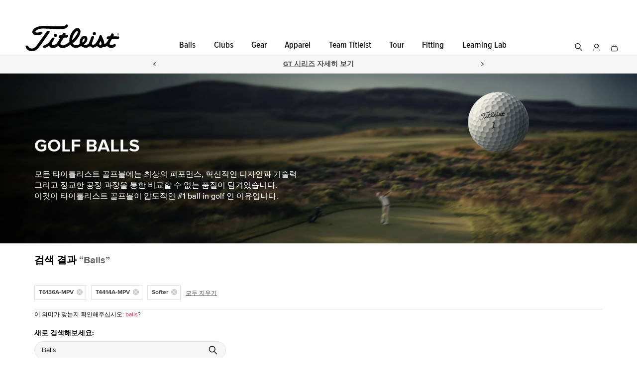

--- FILE ---
content_type: text/html;charset=UTF-8
request_url: https://www.titleist.co.kr/golf-balls/?q=Balls&prefn1=customProductID&prefv1=T6136A-MPV%7CT4414A-MPV&prefn2=golfBallFeel&prefv2=Softer
body_size: 19435
content:
<!doctype html>
<!--[if lt IE 7]> <html class="ie6 oldie" lang="en"> <![endif]-->
<!--[if IE 7]> <html class="ie7 oldie" lang="en"> <![endif]-->
<!--[if IE 8]> <html class="ie8 oldie" lang="en"> <![endif]-->
<!--[if gt IE 8]><!--> <html lang="en" > <!--<![endif]-->
<head>






































































































<meta charset=UTF-8>

<title>Shop Titleist Golf Balls: Pro V1, Pro V1x AVX & More</title>






<!-- UI -->
<!--[if gt IE 9]><!-->

<link rel="stylesheet" href="/on/demandware.static/Sites-titleist-kr-Site/-/ko_KR/v1769003465245/css/titleist.css" />

<!--<![endif]-->
<!--[if lte IE 9]>
<link rel="stylesheet" href="/on/demandware.static/Sites-titleist-kr-Site/-/ko_KR/v1769003465245/ie-css/titleist.min.css" />
<![endif]-->

<link href="/on/demandware.static/Sites-titleist-kr-Site/-/default/dwdf0279b6/images/favicon.ico" rel="shortcut icon" />

<meta name=viewport content="width=device-width, initial-scale=1">
<meta name="format-detection" content="telephone=no">

<meta name="description" content=" Titleist golf balls embody superior performance, innovative design &amp; technology, precision manufacturing, &amp; unmatched quality. Shop Pro V1, Pro V1x, and more."/>
<meta name="keywords" content=" "/>
<meta name="viewport" content="width=device-width, initial-scale=1.0, maximum-scale=1.0, user-scalable=0" />











<link href="/on/demandware.static/Sites-titleist-kr-Site/-/ko_KR/v1769003465245/lib/jquery/ui/jquery-ui.min.css" type="text/css" rel="stylesheet" />




<!-- begin Convert Experiences code--><script type="text/javascript" src="//cdn-4.convertexperiments.com/v1/js/10041516-10043591.js?environment=production"></script><!-- end Convert Experiences code -->


<!-- icons & favicons -->
<link rel="apple-touch-icon" sizes="57x57" href="/on/demandware.static/Sites-titleist-kr-Site/-/default/dwd4e96a85/images/apple-touch-icon-57x57.png">
<link rel="apple-touch-icon" sizes="60x60" href="/on/demandware.static/Sites-titleist-kr-Site/-/default/dw4c14ce36/images/apple-touch-icon-60x60.png">
<link rel="apple-touch-icon" sizes="72x72" href="/on/demandware.static/Sites-titleist-kr-Site/-/default/dw298a9223/images/apple-touch-icon-72x72.png">
<link rel="apple-touch-icon" sizes="76x76" href="/on/demandware.static/Sites-titleist-kr-Site/-/default/dw2a42018e/images/apple-touch-icon-76x76.png">
<link rel="apple-touch-icon" sizes="114x114" href="/on/demandware.static/Sites-titleist-kr-Site/-/default/dw99afedcb/images/apple-touch-icon-114x114.png">
<link rel="apple-touch-icon" sizes="120x120" href="/on/demandware.static/Sites-titleist-kr-Site/-/default/dw4009134a/images/apple-touch-icon-120x120.png">
<link rel="apple-touch-icon" sizes="144x144" href="/on/demandware.static/Sites-titleist-kr-Site/-/default/dwda301bcb/images/apple-touch-icon-144x144.png">
<link rel="apple-touch-icon" sizes="152x152" href="/on/demandware.static/Sites-titleist-kr-Site/-/default/dwc047873b/images/apple-touch-icon-152x152.png">
<link rel="icon" type="image/png" href="/on/demandware.static/Sites-titleist-kr-Site/-/default/dwc7ad865a/images/favicon-32x32.png" sizes="32x32">
<link rel="icon" type="image/png" href="/on/demandware.static/Sites-titleist-kr-Site/-/default/dw2fc560b8/images/android-chrome-192x192.png" sizes="192x192">
<link rel="icon" type="image/png" href="/on/demandware.static/Sites-titleist-kr-Site/-/default/dwb132a1cc/images/favicon-96x96.png" sizes="96x96">
<link rel="icon" type="image/png" href="/on/demandware.static/Sites-titleist-kr-Site/-/default/dwa46e115e/images/favicon-16x16.png" sizes="16x16">

<link rel="manifest" href="/on/demandware.static/Sites-titleist-kr-Site/-/default/dw1b49b75f/images/manifest.json">
<link rel="mask-icon" href="/on/demandware.static/Sites-titleist-kr-Site/-/ko_KR/v1769003465245/images/icons/SVG/safari-pinned-tab.svg" color="#5bbad5">
<meta name="msapplication-TileColor" content="#ffffff">
<meta name="msapplication-TileImage" content="/on/demandware.static/Sites-titleist-kr-Site/-/default/dw244ba3fa/images/mstile-144x144.png">
<meta name="theme-color" content="#ffffff">
<!--[if IE]>
<link rel="shortcut icon" href="/on/demandware.static/Sites-titleist-kr-Site/-/default/dwdf0279b6/images/favicon.ico">
<![endif]-->













	
	<link rel="alternate" href="https://www.titleist.com/golf-balls/" hreflang="en-US" />

	
	<link rel="alternate" href="https://www.titleist.ca/golf-balls/" hreflang="en-CA" />

	
	<link rel="alternate" href="https://www.titleist.co.uk/golf-balls/" hreflang="en-GB" />

	
	<link rel="alternate" href="https://www.titleist.ie/golf-balls/" hreflang="en-IE" />

	
	<link rel="alternate" href="https://www.titleist.de/golf-balls/" hreflang="en-DE" />

	
	<link rel="alternate" href="https://www.titleist.de/golf-balls/" hreflang="de" />

	
	<link rel="alternate" href="https://www.titleist.fr/golf-balls/" hreflang="en-FR" />

	
	<link rel="alternate" href="https://www.titleist.fr/golf-balls/" hreflang="fr" />

	
	<link rel="alternate" href="https://www.titleist.se/golf-balls/" hreflang="en-SE" />

	
	<link rel="alternate" href="https://www.titleist.se/golf-balls/" hreflang="sv" />

	
	<link rel="alternate" href="https://www.titleist.eu/golf-balls/" hreflang="en-AT" />

	
	<link rel="alternate" href="https://www.titleist.eu/golf-balls/" hreflang="en-BE" />

	
	<link rel="alternate" href="https://www.titleist.eu/golf-balls/" hreflang="en-DK" />

	
	<link rel="alternate" href="https://www.titleist.eu/golf-balls/" hreflang="en-IT" />

	
	<link rel="alternate" href="https://www.titleist.eu/golf-balls/" hreflang="en-FI" />

	
	<link rel="alternate" href="https://www.titleist.eu/golf-balls/" hreflang="en-PT" />

	
	<link rel="alternate" href="https://www.titleist.eu/golf-balls/" hreflang="en-SK" />

	
	<link rel="alternate" href="https://www.titleist.eu/golf-balls/" hreflang="en-SI" />

	
	<link rel="alternate" href="https://www.titleist.eu/golf-balls/" hreflang="en-ES" />

	
	<link rel="alternate" href="https://www.titleist.eu/golf-balls/" hreflang="en-NL" />

	
	<link rel="alternate" href="https://www.titleist.eu/golf-balls/" hreflang="en-LU" />



<!-- Australia -->
<link rel="alternate" href="https://www.titleist.com.au/" hreflang="en-au" />

<!-- China -->
<link rel="alternate" href="https://www.titleist.com.cn/" hreflang="zh-cn" />

 <!-- Korea -->
 <link rel="alternate" href="https://www.titleist.co.kr/" hreflang="ko-kr" />

<!-- Singapore -->
<link rel="alternate" href="https://www.titleist.com.sg/" hreflang="en-sg" />

<!-- Thailand (english) -->
<link rel="alternate" href="https://www.titleist.co.th/" hreflang="en-th" />

<!-- Thailand (Thai) -->
<link rel="alternate" href="https://www.titleist.in.th/" hreflang="th-th" />

<!-- Latin America -->
<link rel="alternate" href="https://www.titleist.com.es/" hreflang="es" />

<script type="text/javascript">//<!--
/* <![CDATA[ (head-active_data.js) */
var dw = (window.dw || {});
dw.ac = {
    _analytics: null,
    _events: [],
    _category: "",
    _searchData: "",
    _anact: "",
    _anact_nohit_tag: "",
    _analytics_enabled: "true",
    _timeZone: "Asia/Seoul",
    _capture: function(configs) {
        if (Object.prototype.toString.call(configs) === "[object Array]") {
            configs.forEach(captureObject);
            return;
        }
        dw.ac._events.push(configs);
    },
	capture: function() { 
		dw.ac._capture(arguments);
		// send to CQ as well:
		if (window.CQuotient) {
			window.CQuotient.trackEventsFromAC(arguments);
		}
	},
    EV_PRD_SEARCHHIT: "searchhit",
    EV_PRD_DETAIL: "detail",
    EV_PRD_RECOMMENDATION: "recommendation",
    EV_PRD_SETPRODUCT: "setproduct",
    applyContext: function(context) {
        if (typeof context === "object" && context.hasOwnProperty("category")) {
        	dw.ac._category = context.category;
        }
        if (typeof context === "object" && context.hasOwnProperty("searchData")) {
        	dw.ac._searchData = context.searchData;
        }
    },
    setDWAnalytics: function(analytics) {
        dw.ac._analytics = analytics;
    },
    eventsIsEmpty: function() {
        return 0 == dw.ac._events.length;
    }
};
/* ]]> */
// -->
</script>
<script type="text/javascript">//<!--
/* <![CDATA[ (head-cquotient.js) */
var CQuotient = window.CQuotient = {};
CQuotient.clientId = 'aazw-titleist-kr';
CQuotient.realm = 'AAZW';
CQuotient.siteId = 'titleist-kr';
CQuotient.instanceType = 'prd';
CQuotient.locale = 'ko_KR';
CQuotient.fbPixelId = '__UNKNOWN__';
CQuotient.activities = [];
CQuotient.cqcid='';
CQuotient.cquid='';
CQuotient.cqeid='';
CQuotient.cqlid='';
CQuotient.apiHost='api.cquotient.com';
/* Turn this on to test against Staging Einstein */
/* CQuotient.useTest= true; */
CQuotient.useTest = ('true' === 'false');
CQuotient.initFromCookies = function () {
	var ca = document.cookie.split(';');
	for(var i=0;i < ca.length;i++) {
	  var c = ca[i];
	  while (c.charAt(0)==' ') c = c.substring(1,c.length);
	  if (c.indexOf('cqcid=') == 0) {
		CQuotient.cqcid=c.substring('cqcid='.length,c.length);
	  } else if (c.indexOf('cquid=') == 0) {
		  var value = c.substring('cquid='.length,c.length);
		  if (value) {
		  	var split_value = value.split("|", 3);
		  	if (split_value.length > 0) {
			  CQuotient.cquid=split_value[0];
		  	}
		  	if (split_value.length > 1) {
			  CQuotient.cqeid=split_value[1];
		  	}
		  	if (split_value.length > 2) {
			  CQuotient.cqlid=split_value[2];
		  	}
		  }
	  }
	}
}
CQuotient.getCQCookieId = function () {
	if(window.CQuotient.cqcid == '')
		window.CQuotient.initFromCookies();
	return window.CQuotient.cqcid;
};
CQuotient.getCQUserId = function () {
	if(window.CQuotient.cquid == '')
		window.CQuotient.initFromCookies();
	return window.CQuotient.cquid;
};
CQuotient.getCQHashedEmail = function () {
	if(window.CQuotient.cqeid == '')
		window.CQuotient.initFromCookies();
	return window.CQuotient.cqeid;
};
CQuotient.getCQHashedLogin = function () {
	if(window.CQuotient.cqlid == '')
		window.CQuotient.initFromCookies();
	return window.CQuotient.cqlid;
};
CQuotient.trackEventsFromAC = function (/* Object or Array */ events) {
try {
	if (Object.prototype.toString.call(events) === "[object Array]") {
		events.forEach(_trackASingleCQEvent);
	} else {
		CQuotient._trackASingleCQEvent(events);
	}
} catch(err) {}
};
CQuotient._trackASingleCQEvent = function ( /* Object */ event) {
	if (event && event.id) {
		if (event.type === dw.ac.EV_PRD_DETAIL) {
			CQuotient.trackViewProduct( {id:'', alt_id: event.id, type: 'raw_sku'} );
		} // not handling the other dw.ac.* events currently
	}
};
CQuotient.trackViewProduct = function(/* Object */ cqParamData){
	var cq_params = {};
	cq_params.cookieId = CQuotient.getCQCookieId();
	cq_params.userId = CQuotient.getCQUserId();
	cq_params.emailId = CQuotient.getCQHashedEmail();
	cq_params.loginId = CQuotient.getCQHashedLogin();
	cq_params.product = cqParamData.product;
	cq_params.realm = cqParamData.realm;
	cq_params.siteId = cqParamData.siteId;
	cq_params.instanceType = cqParamData.instanceType;
	cq_params.locale = CQuotient.locale;
	
	if(CQuotient.sendActivity) {
		CQuotient.sendActivity(CQuotient.clientId, 'viewProduct', cq_params);
	} else {
		CQuotient.activities.push({activityType: 'viewProduct', parameters: cq_params});
	}
};
/* ]]> */
// -->
</script>




<link rel="canonical" href="https://www.titleist.co.kr/golf-balls/" />



<link rel="stylesheet" href="https://www.titleist.co.kr/build/assets/bundles/content_assets_redesign.css" />

</head>
<body style="" class="refinements-true">





































































































<script src="/on/demandware.static/Sites-titleist-kr-Site/-/ko_KR/v1769003465245/js/md5.js" type="text/javascript"></script>
<script src="/on/demandware.static/Sites-titleist-kr-Site/-/ko_KR/v1769003465245/js/tagmanager.min.js"></script>





<script>
if (typeof dataLayer === "undefined") {
    var dataLayer = [];
}
</script>


	<!-- Google Tag Manager (noscript) -->
	<noscript><iframe src="https://www.googletagmanager.com/ns.html?id=GTM-KQ4HZF"
	height="0" width="0" style="display:none;visibility:hidden"></iframe></noscript>
	<!-- End Google Tag Manager (noscript) -->

	<script>
        var dataLayerData = [{"pageLanguage":"ko_KR","pageView":"ListingPage","categoryName":"Balls","breadCrumb":"balls","pageType":"search"}];

        if (!!dataLayerData && dataLayerData.constructor === Array) {
            dataLayerData = dataLayerData.shift();
        }

        
		(dataLayer = dataLayer || []).push(dataLayerData); //yes

		dataLayer.push({"ecommerce":{"currencyCode":"KRW","impressions":[]}});var impressions = {};
		
	</script>
	

<script>
	var noEcommerce = true;
	dataLayer.forEach(function(item, i, arr) {
		if ((item.ecommerce != undefined) && ('' != '')) {
			dataLayer[i].ecommerce['returnUrl'] = '';
			noEcommerce = false;
		}
	});
	if (noEcommerce && ('' != '')) {
		var obj = {};
		obj['ecommerce'] = {};
		obj['ecommerce']['returnUrl'] = '';
		dataLayer.push(obj);
	}
</script>
    


    <script>
        
            dataLayer.push({"demandwareID":"abugKNzWikU8j7EQqDPTdU9SKY","loggedInState":false,"FIConsumerID":"","ClientUserAgent":"Mozilla/5.0 (Macintosh; Intel Mac OS X 10_15_7) AppleWebKit/537.36 (KHTML, like Gecko) Chrome/131.0.0.0 Safari/537.36; ClaudeBot/1.0; +claudebot@anthropic.com)","ClientIPAddress":"3.143.247.234","City":"columbus","State":"oh","Zip":"43215","Country":"us"});
        
        
    </script>


<script>window.gtmGlobalMeta = {"ClientUserAgent":"Mozilla/5.0 (Macintosh; Intel Mac OS X 10_15_7) AppleWebKit/537.36 (KHTML, like Gecko) Chrome/131.0.0.0 Safari/537.36; ClaudeBot/1.0; +claudebot@anthropic.com)","ClientIPAddress":"3.143.247.234","City":"columbus","State":"oh","Zip":"43215","Country":"us"};</script>


    
        <script>
            (function(w,d,s,l,i){w[l]=w[l]||[];w[l].push({'gtm.start': new Date().getTime(),event:'gtm.js'});var f=d.getElementsByTagName(s)[0],j=d.createElement(s),dl=l!='dataLayer'?'&l='+l:'';j.async=true;j.src='//www.googletagmanager.com/gtm.js?id='+i+dl;f.parentNode.insertBefore(j,f);})(window,document,'script','dataLayer','GTM-KQ4HZF');
        </script>
    

<!-- End Google Tag Manager -->



<div id="wrapper" data-rescounts="" class="pt_clubs-search-result pt_plp-page">







































































































<div class="primary-nav-spacer"></div>
<nav class="primary desktop header-kr desktop">

<div class="nav-animate-container">
<div class="top-content">

	 


	








 
	
</div>
<div class="left-content">
<a href="/home" >
<img class="logo" src="/on/demandware.static/Sites-titleist-kr-Site/-/default/dwc4f850a0/images/header/titleist-logo-black.svg" alt="Titleist">
</a>
</div>








































































































	 


	









<ul class="page-links">
   <li>
      <a class="balls-link" href="https://www.titleist.co.kr/explore-golf-balls/">Balls</a>
   </li>
   <li>
      <a class="clubs-link" href="https://www.titleist.co.kr/explore-golf-clubs/">Clubs</a>
   </li>
   <li>
      <a class="gear-link" href="https://www.titleist.co.kr/explore-golf-gear/">Gear</a>
   </li>
  <li>
      <a class="team-link" href="https://www.titleist.co.kr/apparel">Apparel</a>
   </li>
   <li>
      <a class="team-link" href="https://team.titleist.co.kr">Team Titleist</a>
   </li>
   <li>
      <a class="tour-link" href="https://www.titleist.co.kr/tour">Tour</a>
   </li>
   <li>
      <a class="fitting-link" href="https://www.titleist.co.kr/fitting">Fitting</a>
   </li>
   <li>
      <a class="team-link" href="https://www.titleist.co.kr/learning-lab">Learning Lab</a>
   </li>

</ul>




 
	
<ul class="right-content">
<li>

<div class="nav-item open-search-overlay titleist-search-box-cta">
<div class="open">
<div class="icon-v2 icon-search"></div>
</div>
</div>

</li>





<li class="account-notoggle has-children " data-cms-path="my-profile/signed-in-menu">
<a class="nav-item" href="https://www.titleist.co.kr/account">
<span class="icon-v2 icon-person"></span>
</a>
<div class="account-menu logged-out">

<h2 class="account__header account__header--login">
로그인
</h2>





































































































<div class="login-box login-account">
<div class="login-box-content returning-customers clearfix">

<form action="https://www.titleist.co.kr/on/demandware.store/Sites-titleist-kr-Site/ko_KR/Header-Login" id="login-form" method="post" class="suppress clearfix" >



<div class="form-row username required form-row--dwfrm_login_username_d0lfxvbjlbfl">



<label for="dwfrm_login_username_d0lfxvbjlbfl"><span class="required-indicator">&#8226; </span><span>이메일</span></label>


<div class="field-wrapper">
<input class="input-text  required" type="email"  id="dwfrm_login_username_d0lfxvbjlbfl" name="dwfrm_login_username_d0lfxvbjlbfl" value="" />
</div>



<div class="form-caption"></div>


</div>


<div class="js-password password">



<div class="form-row password required form-row--dwfrm_login_password_d0wcugivdwzh">



<label for="dwfrm_login_password_d0wcugivdwzh"><span class="required-indicator">&#8226; </span><span>비밀번호</span></label>


<div class="field-wrapper">
<input class="input-text  required" type="password"  id="dwfrm_login_password_d0wcugivdwzh" name="dwfrm_login_password_d0wcugivdwzh" value="" autocomplete="off" />
</div>



<div class="form-caption"></div>


</div>

<button
type="button"
class="js-password__show-hide password__show-hide"
aria-label="Show/Hide passowrd"
></button>
</div>
<div class="form-row form-row-button">
<button class="button" type="submit" value="로그인" name="dwfrm_login_login">
로그인
</button>
</div>
<div class="reset-pass">
<a id="password-reset-header" href="/on/demandware.store/Sites-titleist-kr-Site/ko_KR/Account-PasswordResetDialog" title="비밀번호를 잊어버렸거나 새로 생성해야 하나요?">
비밀번호를 잊어버렸거나 새로 생성해야 하나요?
</a>
</div>
<p class="form-row__details">
Need a Team Titleist account?
<br />
<a href="https://www.titleist.co.kr/register" class="form-row__details__link">
Create Account
</a>
</p>
<input type="hidden" name="dwfrm_login_securekey" value="312074565"/>
</form>

</div>
</div>


</div>
</li>

<li id="mini-bag" class="mini-bag">













































































































<!-- Report any requested source code -->

<!-- Report the active source code -->






<a class="mini-cart-link mini-bag-toggle nav-item mini-cart-empty" href="https://www.titleist.co.kr/cart" title="장바구니 보기">
<div class="hover-off"></div>

<span class="icon-v2 icon-shopping-bag" data-url="/cart"></span>


<div class="visually-hidden pliuuid">null</div>
<div class="visually-hidden pliqty">null</div>
</a>


<div class="mini-bag-content">
<div class="mini-bag-content-wrapper">
<div class="mini-bag-header">
내 장바구니
<span class="mini-bag-close"></span>
</div>
<div class="mini-bag-products mini-bag-products-empty">
귀하의 장바구니가 비어있습니다.
</div>
<div class="mini-bag-totals">
<div class="mini-bag-buttons minibag-btn-empty">
<a type="button" class="titleist-btn" href="https://www.titleist.co.kr/home" title="쇼핑 계속하기">쇼핑 계속하기</a>
</div>
</div>
</div>
</div>
<div class="mini-bag-content-overlay ui-widget-overlay"></div>







<script>
window.rejoinerUrl = 'https://www.titleist.co.kr/on/demandware.store/Sites-titleist-kr-Site/ko_KR/Rejoiner-BuildCart';
var cartdata = {"currencyCode":"KRW","lineItems":0,"totalItems":0,"merchTotal":0,"orderDiscount":0,"adjustedTotal":0,"impressions":[],"products":[],"type":""};
</script>

</li>
</ul>
</div>
</nav>
<!-- end desktop nav -->
<nav class="primary mobile">
<div class="nav-animate-container">
<div class="top-content">














<div class="content-asset   "><!-- dwMarker="content" dwContentID="d138e32ab3b71e1e926a616d2f" -->

<a href="#" class="UsableNetAssistive" onclick="return enableUsableNetAssistive()">Enable Accessibility</a>

</div> <!-- End content-asset -->





</div>
<div class="middle-content">
<div class="left-content">
<div class="mobile-nav-lines" id="mobile-nav-button">
<div class="line"></div>
<div class="line"></div>
<div class="line"></div>
</div>
<div id="mobile-search">
<a class="open-search-overlay">
<span class="icon-v2 icon-search"></span>
</a>
</div>
</div>
<div class="center-content">
<a href="https://www.titleist.co.kr/home" >
<img class="logo" src="/on/demandware.static/Sites-titleist-kr-Site/-/default/dwc4f850a0/images/header/titleist-logo-black.svg" alt="Titleist">
</a>
</div>
<ul class="right-content">


<a class="nav-item" href="https://www.titleist.co.kr/account">
<li id="lnkref" data-lnkref="https://www.titleist.co.kr/account" class="account-toggle " data-cms-path="my-profile/signed-in-menu">
<span class="icon-v2 icon-person"></span>
</li>
</a>
<li class="mini-bag">













































































































<!-- Report any requested source code -->

<!-- Report the active source code -->






<a class="mini-cart-link mini-bag-toggle nav-item mini-cart-empty" href="https://www.titleist.co.kr/cart" title="장바구니 보기">
<div class="hover-off"></div>

<span class="icon-v2 icon-shopping-bag" data-url="/cart"></span>


<div class="visually-hidden pliuuid">null</div>
<div class="visually-hidden pliqty">null</div>
</a>


<div class="mini-bag-content">
<div class="mini-bag-content-wrapper">
<div class="mini-bag-header">
내 장바구니
<span class="mini-bag-close"></span>
</div>
<div class="mini-bag-products mini-bag-products-empty">
귀하의 장바구니가 비어있습니다.
</div>
<div class="mini-bag-totals">
<div class="mini-bag-buttons minibag-btn-empty">
<a type="button" class="titleist-btn" href="https://www.titleist.co.kr/home" title="쇼핑 계속하기">쇼핑 계속하기</a>
</div>
</div>
</div>
</div>
<div class="mini-bag-content-overlay ui-widget-overlay"></div>







<script>
window.rejoinerUrl = 'https://www.titleist.co.kr/on/demandware.store/Sites-titleist-kr-Site/ko_KR/Rejoiner-BuildCart';
var cartdata = {"currencyCode":"KRW","lineItems":0,"totalItems":0,"merchTotal":0,"orderDiscount":0,"adjustedTotal":0,"impressions":[],"products":[],"type":""};
</script>

</li>
</ul>
</div>
</div>
</nav>
<!-- end mobile nav -->
<nav class="mobile-overlay">
<div class="scroll-container">








































































































	 


	









<ul class="page-links">
   <li>
      <a class="balls-link" href="https://www.titleist.co.kr/explore-golf-balls/">Balls</a>
   </li>
   <li>
      <a class="clubs-link" href="https://www.titleist.co.kr/explore-golf-clubs/">Clubs</a>
   </li>
   <li>
      <a class="gear-link" href="https://www.titleist.co.kr/explore-golf-gear/">Gear</a>
   </li>
  <li>
      <a class="team-link" href="https://www.titleist.co.kr/apparel">Apparel</a>
   </li>
   <li>
      <a class="team-link" href="https://team.titleist.co.kr">Team Titleist</a>
   </li>
   <li>
      <a class="tour-link" href="https://www.titleist.co.kr/tour">Tour</a>
   </li>
   <li>
      <a class="fitting-link" href="https://www.titleist.co.kr/fitting">Fitting</a>
   </li>
   <li>
      <a class="team-link" href="https://www.titleist.co.kr/learning-lab">Learning Lab</a>
   </li>

</ul>




 
	
</div>
</nav>
<!-- end mobile overlay -->
<nav class="search-overlay-content" style="height: 0px;">
<div id="titleistSearch" class="titleist-search-box">

<div class="header-search">
<div class="header-search-inner">
<form role="search" action="/search" method="get" name="simpleSearch">
<fieldset>
<input type="text" id="q" name="q" value="" placeholder="검색" />
<input type="hidden" name="lang" value="ko_KR"/>
<span class="search-button">
<button type="submit">
<span class="icon-v2 icon-search"></span>
</button>
</span>
</fieldset>
</form>
<div class="close-button open-search-overlay">
<span class="icon-v2 icon-close"></span>
</div>
</div>
</div>
<div class="search-suggest-default">
<div class="search-suggestion-wrapper full">
<div class="phrase-suggestions">














<div class="content-asset   "><!-- dwMarker="content" dwContentID="ab1636ac86ae592cf7c7c79f2b" -->

<div class="hitgroup">            <h4 class="header">Popular Searches</h4>            <a class="hit header-suggestion" href="/search?q=Balls">Balls</a>            <a class="hit header-suggestion" href="/search?q=Custom%20Golf%20Balls">Custom Golf Balls</a>            <a class="hit header-suggestion" href="/search?q=Pro%20V1">Pro V1</a>            <a class="hit header-suggestion" href="/search?q=Fitted%20Hats">Fitted Hats</a>     </div>

</div> <!-- End content-asset -->





</div>
<div class="product-suggestions ">
<h4 class="header">제품</h4>
<div class="product-suggestions-hits">

	 


	






































































































<div class="product-suggestion">
<a class="product-link" href="/product/pro-v1/005PV1T-K.html">

<div class="product-image">

<img src="https://www.titleist.co.kr/dw/image/v2/AAZW_PRD/on/demandware.static/-/Sites-titleist-master/default/dw13832a24/005PV1T/T2029S_01.jpg?sw=195&amp;sh=195&amp;sm=fit&amp;sfrm=png" alt="Pro V1" title="Pro V1" />

</div>
<div class="product-details">
<div class="product-name header-suggestion">Pro V1</div>
















































































































 <span class="product-sale-price" title="세일 가격">

₩73,000</span>


</div>
</a>
</div>

<div class="product-suggestion">
<a class="product-link" href="/product/pro-v1x/005PVXT-K.html">

<div class="product-image">

<img src="https://www.titleist.co.kr/dw/image/v2/AAZW_PRD/on/demandware.static/-/Sites-titleist-master/default/dw009d181f/005PVXT/T2049S_01.jpg?sw=195&amp;sh=195&amp;sm=fit&amp;sfrm=png" alt="Pro V1x" title="Pro V1x" />

</div>
<div class="product-details">
<div class="product-name header-suggestion">Pro V1x</div>
















































































































 <span class="product-sale-price" title="세일 가격">

₩73,000</span>


</div>
</a>
</div>

<div class="product-suggestion">
<a class="product-link" href="/product/pro-v1-rct/005PVRCT.html">

<div class="product-image">

<img src="https://www.titleist.co.kr/dw/image/v2/AAZW_PRD/on/demandware.static/-/Sites-titleist-master/default/dw17b226f4/005PVRCT/T2729S-R_01.jpg?sw=195&amp;sh=195&amp;sm=fit&amp;sfrm=png" alt="Pro V1 RCT" title="Pro V1 RCT" />

</div>
<div class="product-details">
<div class="product-name header-suggestion">Pro V1 RCT</div>
















































































































 <span class="product-sale-price" title="세일 가격">

₩88,000</span>


</div>
</a>
</div>

<div class="product-suggestion">
<a class="product-link" href="/product/pro-v1x-rct/005PVXRCT.html">

<div class="product-image">

<img src="https://www.titleist.co.kr/dw/image/v2/AAZW_PRD/on/demandware.static/-/Sites-titleist-master/default/dw6ca8d98c/005PVXRCT/T2749S-R_01.jpg?sw=195&amp;sh=195&amp;sm=fit&amp;sfrm=png" alt="Pro V1x RCT" title="Pro V1x RCT" />

</div>
<div class="product-details">
<div class="product-name header-suggestion">Pro V1x RCT</div>
















































































































 <span class="product-sale-price" title="세일 가격">

₩88,000</span>


</div>
</a>
</div>

<div class="product-suggestion">
<a class="product-link" href="/product/boardwalk-pom-pom/SE23H107.html">

<div class="product-image">

<img src="https://www.titleist.co.kr/dw/image/v2/AAZW_PRD/on/demandware.static/-/Sites-titleist-master/default/dw27448378/TH23WBWP-0G_01.jpg?sw=195&amp;sh=195&amp;sm=fit&amp;sfrm=png" alt="Boardwalk Pom Pom" title="Boardwalk Pom Pom" />

</div>
<div class="product-details">
<div class="product-name header-suggestion">Boardwalk Pom Pom</div>
















































































































 <span class="product-sale-price" title="세일 가격">

₩48,000</span>


</div>
</a>
</div>

 
	
</div>
</div>
</div>
</div>

</div><!--/.titleist-search-box-desktop-->
</nav>



	 


	









<div class="global-notification-banner">
<div class="js-global-notification-banner global-notification-banner__wrapper">
<div class="js-global-notification-banner__slide global-notification-banner__slide">
<span class="global-notification-banner__header">
새로운 타이틀리스트 골프볼을 만나보세요. </span><a href="/golf-balls/" tabindex="-1" class="global-notification-banner__header" onclick="GA_Event('click_button','띠배너','첫번째','새로운 타이틀리스트 골프볼')">자세히 보기</a>
</div>
<div class="js-global-notification-banner__slide global-notification-banner__slide">
<a href="https://www.titleist.co.kr/gt-metals" tabindex="-1" class="global-notification-banner__header"><span class="global-notification-banner__header">
GT 시리즈</span></a><span class="global-notification-banner__header" onclick="GA_Event('click_button','띠배너','두번째','GT 시리즈')"> 자세히 보기</span>
</div>
<div class="js-global-notification-banner__slide global-notification-banner__slide">
<span class="global-notification-banner__header">
카카오톡 채널 추가하고 혜택 받기 </span><a href="http://pf.kakao.com/_xlhxmTd" tabindex="-1" class="global-notification-banner__header" onclick="GA_Event('click_button','띠배너','세번째','카카오톡 채널 추가')">자세히 보기</a>
</div>
</div>
</div>




 
	





<div id="main" role="main" class="clearfix fullwidth">



<div id="browser-check">
<noscript>
<div class="browser-compatibility-alert">
<i class="fa fa-exclamation-triangle fa-2x pull-left"></i>
<p class="browser-error">브라우저의 자바 스크립트 기능이 비활성화 되어있습니다. 이 사이트의 기능을 모두 활용하기 위해서는 활성화 하십시오.</p>
</div>
</noscript>
</div>






































































































	 

	

<div class="content-slot plp-banner clubs-p1-module">


	 


	









<style>
        .pt_clubs-search-result .clubs-breadcrumbs {
        position: absolute;
        left: 50%;
        -webkit-transform: translateX(-50%);
        -ms-transform: translateX(-50%);
        transform: translateX(-50%);
        }
        .pt_clubs-search-result .clubs-breadcrumbs .breadcrumb-element {
        color: #ffffff;
        }
        </style>

         <picture>
        <source data-srcset="https://www.titleist.co.kr/on/demandware.static/-/Library-Sites-TitleistSharedLibrary/default/dw40539602/images/p1-module/25ProV1-Balls-PLP-Hero-Dsktp.jpg" media="(min-width: 992px)">
        <img data-src="https://www.titleist.co.kr/on/demandware.static/-/Library-Sites-TitleistSharedLibrary/default/dw9fe8edc7/images/p1-module/25ProV1-Balls-PLP-Hero-Mobile.jpg" class="lazyload" alt="Titleist Pro V1 Golf Ball">
    </picture>
        <div class="text-wrapper">
        <div class="text-content">
        <h1 class="header">GOLF BALLS</h1>
         <p class="sub-copy">모든 타이틀리스트 골프볼에는 최상의 퍼포먼스, 혁신적인 디자인과 기술력<br>그리고 정교한 공정 과정을 통한 비교할 수 없는 품질이 담겨있습니다.<br>이것이 타이틀리스트 골프볼이 압도적인 #1 ball in golf 인 이유입니다.</p>
        </div>
        </div>




 
	

</div>

<div class="plp-visual-container">

	 

	
</div>



<div class="search-header-top">
<h1 class="search-header">검색 결과 <span>&ldquo;Balls&rdquo;</span></h1>

</div>
















































































































<div id="refined-by-attributes" class="refined-by-attributes d-lg-block ">

<div class="selected-attributes">










<span class="selected-refinement">
<span class="selected-refinement-value">
<span>T6136A-MPV</span>



<a class="breadcrumb-relax" href="https://www.titleist.co.kr/golf-balls/?q=Balls&amp;prefn1=customProductID&amp;prefv1=T4414A-MPV&amp;prefn2=golfBallFeel&amp;prefv2=Softer&amp;start=0&amp;sz=12" title="제거"></a>
</span>
</span>

<span class="selected-refinement">
<span class="selected-refinement-value">
<span>T4414A-MPV</span>



<a class="breadcrumb-relax" href="https://www.titleist.co.kr/golf-balls/?q=Balls&amp;prefn1=customProductID&amp;prefv1=T6136A-MPV&amp;prefn2=golfBallFeel&amp;prefv2=Softer&amp;start=0&amp;sz=12" title="제거"></a>
</span>
</span>



























<span class="selected-refinement">
<span class="selected-refinement-value">
<span>Softer</span>



<a class="breadcrumb-relax" href="https://www.titleist.co.kr/golf-balls/?q=Balls&amp;prefn1=customProductID&amp;prefv1=T6136A-MPV%7CT4414A-MPV&amp;start=0&amp;sz=12" title="제거"></a>
</span>
</span>












<span class="clear-all-refinements">
<a href="https://www.titleist.co.kr/search?q=Balls&amp;start=0&amp;sz=12" title="모두 지우기">모두 지우기</a>
</span>


</div>

</div><!-- /.refinement-attributes -->
<div class="plp-actions clearfix">


</div>
<div class="plp-refinement-mobile-cta d-lg-none clearfix">
<button id="apply-filters" type="button" class="button button-primary">
Apply
(<span class="js-apply-filters__count">
0
</span>)
</button>
<a href="" title="모두 지우기" class="button-clear-filter">Clear All</a>
</div>


<div class="plp-wrapper clearfix searchres-wrapper  empty-cat">

<div id="secondary" class="refinements">

<div class="product-refinements">














































































































</div>
</div>

<div id="primary" class="primary-content">




















































































































<div id="search-results-main" data-loadmore="12.0" class="searhres-hide search-page">





</div>





































































































<div class="no-hits-search">







<!-- get some suggested content -->





<div class="didyou-mean">이 의미가 맞는지 확인해주십시오:
<a href="/search?q=balls">




<span class="search-suggestion-normal-link" >balls</span>



<span class="search-q">?</a></span>
</div>




<form action="/search" method="get" name="simpleSearch">
<fieldset>
<label class="no-hits-label" for="q">새로 검색해보세요:</label>
<input type="text" id="q" name="q" value="" placeholder="검색" />
<span class="search-button">
<button type="submit">
<span class="icon-v2 icon-search"></span>
</button>
</span>
</fieldset>
</form>
</div>
<div class="no-results-content">

	 

	
<div class="no-hits-recos">

	 

	
</div>
</div>




</div>
</div>
<div class="plp-slots-content">






































































































</div>

<div class="einstein-searchpromo">

	 

	
</div>


</div>






































































































<div class="sing-up-section">

	 


	









<div class="footer-media">  <div class="text-center">    <button id="footer-back-to-top" class="back-to-top" type="button">      <span class="icon-v2 icon-arrow-circle-up"></span>      <span class="btn-text">Back to top</span>    </button>  </div>  <div class="footer-media-buttons">    <a href="//team.titleist.co.kr/find-a-golf-shop" title="대리점 안내" type="button" class="btn-tertiary align-icon-right outline">            <span class="icon-v2 icon-location"></span>        대리점 안내    </a>  </div></div>




 
	
</div>
<footer class="primary">














<div class="content-asset   "><!-- dwMarker="content" dwContentID="61ad30f9016531e20020fa439b" -->

<div class="top-row">
    <div class="wrapper">
      <div class="col">
        <div class="title">
          <h3>Company</h3>
          <button data-list-id="company" class="mobile-title-button"></button>
        </div>
        <div id="company" class="list-wrapper">
          <ul>
            <li><a href="/company/titleist-story">타이틀리스트 스토리</a></li>
<li><a href="/titleist-response-distance-insights">Titleist Response to USGA / R&A Distance Insights</a></li>
            <li><a href="https://media.titleist.com/images/titleist/files/us/traditionandtechnology_2017-sm.pdf">Tradition &amp; Technology</a></li>
            <li><a href="/company/corporate-social-responsibility">Corporate Social Responsibility</a></li>
            <li><a href="/company/contact">회사위치 안내</a></li>
            <li><a href="//team.titleist.co.kr/recruit/">인재채용</a></li>
          </ul>
        </div>
      </div>
      <div class="col">
        <div class="title">
          <h3>Explore</h3>
          <button data-list-id="explore" class="mobile-title-button"></button>
        </div>
        <div id="explore" class="list-wrapper">
          <ul>
            <li><a href="/explore-golf-balls/">골프볼</a></li>
            <li><a href="/explore-golf-clubs/">골프 클럽</a></li>
            <li><a href="/explore-golf-gear/">골프 기어</a></li>
            <li><a href="//titleistapparel.co.kr/">골프 어패럴</a></li>
            <li><a href="/tour">Tour</a></li>
            <li><a href="//team.titleist.co.kr">팀타이틀리스트</a></li>
            <li><a href="/previous-models">이전 모델 정보</a></li>
          </ul>
        </div>
      </div>
      <div class="col">
        <div class="title">
          <h3>Custom Fitting</h3>
          <button data-list-id="fitting" class="mobile-title-button"></button>
        </div>
        <div id="fitting" class="list-wrapper">
          <ul>
            <li><a href="/fitting/golf-ball-fitting">골프볼 피팅</a></li>
            <li><a href="/fitting/golf-club-fitting">골프 클럽 피팅</a></li>
            <li><a href="https://team.titleist.co.kr/fitting-center?_ga=2.190787437.790235979.1638149088-118752459.1619135288">타이틀리스트 피팅 센터</a></li>
            <li><a href="//team.titleist.co.kr/club-fitting/day">타이틀리스트 피팅 데이</a></li>
          </ul>
        </div>
      </div>
      <div class="col">
        <div class="title">
          <h3>Customer Service</h3>
          <button data-list-id="service" class="mobile-title-button"></button>
        </div>
        <div id="service" class="list-wrapper">
          <ul>
            <li><a href="/status">주문 현황</a></li>
            <li><a href="//team.titleist.co.kr/mypage-productcertify">정품 클럽 인증/등록</a></li>
            <li><a href="//team.titleist.co.kr/dsp/customerService.do">A/S 온라인 서비스</a></li>
            <li><a href="//team.titleist.co.kr/faq">FAQ</a></li>
            <li><a href="//team.titleist.co.kr/Submit-Question">이메일 문의</a></li>
          </ul>
        </div>
      </div>
      <div class="col">
        <div class="title">
          <h3>Legal</h3>
          <button data-list-id="legal" class="mobile-title-button"></button>
        </div>
        <div id="legal" class="list-wrapper">
          <ul>
            <li><a href="/company/privacy"><b>개인정보처리방침</b></a></li>
            <li><a href="/company/legal">홈페이지 이용약관</a></li>
            <li><a href="/company/legal/my_titleist">구매 이용약관</a></li>
            <li><a href="/company/community-policy">커뮤니티 정책</a></li>
            <li><a href="/company/cookie-policy">쿠키 정책</a></li>
            <li><a href="//team.titleist.co.kr/ethics-center">윤리경영 신고센터</a></li>
            <li><a href="/company/unsolicited-submissions">미요구 제안</a></li>
          </ul>
        </div>
      </div>
    </div>
  </div>
  <div class="bottom-row">
    <div class="logos">
      <a href="https://www.scottycameron.com/">
        <img class="scotty-cameron logo" src="https://www.titleist.co.kr/on/demandware.static/-/Library-Sites-TitleistSharedLibrary/default/dwe58ef411/images/redesign/footer/scotty-cameron-logo-2022.svg" />  
      </a>
      <a href="https://www.vokey.com/">
        <img class="vokey logo" src="https://www.titleist.co.kr/on/demandware.static/-/Library-Sites-TitleistSharedLibrary/default/dw28396880/images/redesign/footer/vokey-logo-2022.svg" />  
      </a>
    </div>
    <div class="locale-selector">
      <div class="menu-global">
        <button type="button" aria-expanded="false">
          <span class="icon-v2 icon-language"></span> 
          Korea
          <span class="icon-v2 icon-chevron-right"></span> 
        </button>
        <div class="menu-content">
          <div class="menu-content-header">
            <h4>Please choose your language</h4>
            <button type="button" class="icon-v2 icon-close"></button>
          </div>
          <ul>
            <li><a href="//www.titleist.com.au">Australia</a></li>
            <li><a href="//www.titleist.de">Austria</a></li>
            <li><a href="//www.titleist.ca">Canada</a></li>
            <li><a href="//www.titleist.com.cn">China</a></li>
            <li><a href="//www.titleist.com.fr">France</a></li>
            <li><a href="//www.titleist.de">Germany</a></li>
            <li><a href="//www.titleist.co.jp">Japan</a></li>
            <li><a href="//www.titleist.co.kr" class="is-active">Korea</a></li>
            <li><a href="//www.titleist.com.my">Malaysia</a></li>
            <li><a href="//www.titleist.com.sg">Singapore</a></li>
            <li><a href="//www.titleist.com.es">Latin America</a></li>
            <li><a href="//www.titleist.se">Sweden</a></li>
            <li><a href="//www.titleist.de">Switzerland</a></li>
            <li><a href="//www.titleist.co.th">Thailand (English)</a></li>
            <li><a href="//www.titleist.in.th">Thailand (ไทย)</a></li>
            <li><a href="//www.titleist.co.uk">United Kingdom</a></li>
            <li><a href="//www.titleist.com">United States</a></li>
          </ul>
          <div class="icon-v2 icon-arrow-drop-down"></div>
        </div>
      </div>
    </div>
  </div>
  <p class="legal">©2026 Acushnet Company. All rights reserved. Equipment counts courtesy of Darrell Survey</p>
  <p class="legal">상호 : 아쿠쉬네트 코리아 주식회사 | 주소 : 서울특별시 강남구 선릉로 651 (우편번호 06100) | 대표전화 : 02-3014-3800<br>대표자 : 최인용 | 사업자등록번호 : 101-86-05258 | 통신판매업신고번호 : 제2023-서울강남-00394호 | <a href="http://www.ftc.go.kr/bizCommPop.do?wrkr_no=1018605258" onclick="window.open(this.href,'bizCommPop','width=750, height=800'); return false;">사업자정보확인</a> <span>| </span><a href="https://admin.kcp.co.kr/Modules/escrow/kcp_pop.jsp?site_cd=a92ff" onclick="window.open(this.href,'bizCommPop','width=500, height=450'); return false;">채무지급보증안내</a></p>

</div> <!-- End content-asset -->





<div class="quickview-global-container"></div>
</footer>










































































































<!--[if lte IE 8]>
<script src="//cdnjs.cloudflare.com/ajax/libs/respond.js/1.4.2/respond.js" type="text/javascript"></script>
<script src="https://cdn.rawgit.com/chuckcarpenter/REM-unit-polyfill/master/js/rem.min.js" type="text/javascript"></script>
<![endif]-->
<script type="text/javascript">
var searchPage = document.querySelector(".pt_plp-page");
var searchPagePDP = document.querySelector("#pdpMain");
var PDPpage = document.querySelector(".pt_club-details, .pt_product-details");
if (searchPage) {
if (window.history.state !== null && window.history.state.scrollPosition !== null) {
var restoredPosition = window.history.state.scrollPosition;
if ("scrollRestoration" in window.history) {
window.history.scrollRestoration = "manual";
}
window.scrollTo({top: restoredPosition});
setTimeout(function () {
window.scrollTo({top: restoredPosition});
document.querySelector("html").classList.remove("freeze-scrolling");
document.querySelector(".overlay-layer").remove();
}, 500);
setTimeout(function () {
window.scrollTo({top: restoredPosition});
document.querySelector("html").classList.remove("freeze-scrolling");
document.querySelector(".overlay-layer").remove();
}, 1000);
document.querySelector("html").classList.remove("freeze-scrolling");
document.querySelector(".overlay-layer").remove();
}
if (window.history.state === null) {
document.querySelector("html").classList.remove("freeze-scrolling");
document.querySelector(".overlay-layer").remove();
setTimeout(function () {
document.querySelector("html").classList.remove("freeze-scrolling");
document.querySelector(".overlay-layer").remove();
}, 500);
setTimeout(function () {
document.querySelector("html").classList.remove("freeze-scrolling");
document.querySelector(".overlay-layer").remove();
}, 1000);
}
}
if (searchPagePDP) {
var url = window.location.hash;
var index = url.indexOf("#");
var anchor = url.substring(index + 1);
var element = anchor ? document.querySelector('#' + anchor) : false;
if (element) {
var newDiv = document.createElement("div");
newDiv.classList.add("overlay-layer", "show");
document.querySelector("html").classList.add("freeze-scrolling");
document.querySelector("body").prepend(newDiv);
}
}
if (PDPpage) {
if ("scrollRestoration" in window.history) {
window.history.scrollRestoration = "manual";
}
}
</script>
<!--[if gte IE 9 | !IE]><!-->
<script src="/on/demandware.static/Sites-titleist-kr-Site/-/ko_KR/v1769003465245/lib/jquery/jquery-2.1.1.min.js" type="text/javascript"></script>
<!--<![endif]-->
<!--[if lte IE 8]>
<script src="/on/demandware.static/Sites-titleist-kr-Site/-/ko_KR/v1769003465245/lib/jquery/jquery-1.11.1.min.js" type="text/javascript"></script>
<script src="//cdn.rawgit.com/weblinc/media-match/master/media.match.min.js" type="text/javascript"></script>
<script src="//cdnjs.cloudflare.com/ajax/libs/es5-shim/3.4.0/es5-shim.min.js"></script>
<![endif]-->
<!--[if IE 9]>
<script src="//cdn.rawgit.com/paulirish/matchMedia.js/master/matchMedia.js" type="text/javascript"></script>
<script src="//cdn.rawgit.com/paulirish/matchMedia.js/master/matchMedia.addListener.js" type="text/javascript"></script>
<![endif]-->
<script src="/on/demandware.static/Sites-titleist-kr-Site/-/ko_KR/v1769003465245/lib/jquery/ui/jquery-ui.min.js" type="text/javascript"></script>

<script src="/on/demandware.static/Sites-titleist-kr-Site/-/ko_KR/v1769003465245/lib/jquery/slick.min.js" type="text/javascript"></script>

<script src="/on/demandware.static/Sites-titleist-kr-Site/-/ko_KR/v1769003465245/lib/lazysizes.min.js"></script>
<script src="/on/demandware.static/Sites-titleist-kr-Site/-/ko_KR/v1769003465245/lib/ls.attrchange.min.js"></script>
<script src="/on/demandware.static/Sites-titleist-kr-Site/-/ko_KR/v1769003465245/lib/jquery/jquery.validate.min.js" type="text/javascript"></script>
<script src="/on/demandware.static/Sites-titleist-kr-Site/-/ko_KR/v1769003465245/lib/jquery/jquery.mask.min.js" type="text/javascript"></script>
<script src="/on/demandware.static/Sites-titleist-kr-Site/-/ko_KR/v1769003465245/lib/jquery/jquery.zoom.min.js" ></script>
<script src="/on/demandware.static/Sites-titleist-kr-Site/-/ko_KR/v1769003465245/lib/jquery/jquery.smartzoom.min.js" ></script>
<script src="/on/demandware.static/Sites-titleist-kr-Site/-/ko_KR/v1769003465245/lib/jquery/jquery-doubletap.js" ></script>
<script src="/on/demandware.static/Sites-titleist-kr-Site/-/ko_KR/v1769003465245/lib/jquery/jquery.myjoysTicker.js" ></script>
<script src="/on/demandware.static/Sites-titleist-kr-Site/-/ko_KR/v1769003465245/lib/picturefill.min.js" type="text/javascript"></script>
<script src="/on/demandware.static/Sites-titleist-kr-Site/-/ko_KR/v1769003465245/lib/jquery.ui.touch-punch.min.js" type="text/javascript"></script>
<script src="/on/demandware.static/Sites-titleist-kr-Site/-/ko_KR/v1769003465245/lib/jquery.mousewheel.min.js" type="text/javascript"></script>
<script src="/on/demandware.static/Sites-titleist-kr-Site/-/ko_KR/v1769003465245/lib/jquery.mCustomScrollbar.concat.min.js" type="text/javascript"></script>
<script src="https://t1.daumcdn.net/mapjsapi/bundle/postcode/prod/postcode.v2.js"></script>
<script type="text/javascript">

(function(){
window.Constants = {"AVAIL_STATUS_IN_STOCK":"IN_STOCK","AVAIL_STATUS_PREORDER":"PREORDER","AVAIL_STATUS_BACKORDER":"BACKORDER","AVAIL_STATUS_NOT_AVAILABLE":"NOT_AVAILABLE"};
window.Resources = {"I_AGREE":"동의합니다","CLOSE":"닫기","NO_THANKS":"괜찮습니다.","ACCEPT":"global.accept","CURRENT_SITE_ID":"titleist-kr","REFINE_BY":"상세 검색 기준","SEARCH_HIDE":"숨기기","SHIP_QualifiesFor":"해당 배송은 다음과 같습니다.","CC_LOAD_ERROR":"신용카드를 로드할 수 없습니다.","REG_ADDR_ERROR":"주소를 로드할 수 없습니다.","BONUS_PRODUCT":"사은품을 받을 수 있습니다","BONUS_PRODUCTS":"보너스 제품","SELECT_BONUS_PRODUCTS":"사은품 선택","SELECT_BONUS_PRODUCT":"보너스 제품 {0} 선택","BONUS_PRODUCT_MAX":"보너스 제품의 최대 수량을 선택하셨습니다. 다른 보너스 제품을 추가하려면 하나를 삭제하세요.","BONUS_PRODUCT_TOOMANY":"보너스 제품 최대 수량이 초과하였습니다. 수량을 변경해주세요.","SIMPLE_SEARCH":"검색","SUBSCRIBE_EMAIL_DEFAULT":"이메일 주소","CURRENCY_SYMBOL":"₩","MISSINGVAL":"{0}을 입력하세요.","SERVER_ERROR":"서버 연결에 실패했습니다","MISSING_LIB":"jQuery가 정의되어 있지 않습니다.","BAD_RESPONSE":"잘못된 응답, 파서 오류","INVALID_PHONE":"유효한 전화 번호를 지정하십시오.","REMOVE":"제거","QTY":"수량","EMPTY_IMG_ALT":"제거","COMPARE_BUTTON_LABEL":"아이템 비교","COMPARE_CONFIRMATION":"비교를 위해 첫번째 제품이 삭제됩니다. 괜찮습니까?","COMPARE_REMOVE_FAIL":"목록에서 아이템을 제거할 수 없습니다.","COMPARE_ADD_FAIL":"목록에 아이템을 추가할 수 없습니다.","ADD_TO_CART_FAIL":"장바구니로 '{0}' 아이템 추가 불가","REGISTRY_SEARCH_ADVANCED_CLOSE":"고급 검색 닫기","GIFT_CERT_INVALID":"유효하지 않은 상품권 코드","GIFT_CERT_BALANCE":"현재 상품권 잔액:","GIFT_CERT_AMOUNT_INVALID":"상품권은 최소 5에서 최대 5000까지 구입할 수 있습니다","GIFT_CERT_EMAIL_MISMATCH":"Email addresses don't match. Please try again.","GIFT_CERT_MISSING":"상품권 코드를 입력하세요.","INVALID_OWNER":"신용카드 번호인 것으로 보여집니다. 신용카드 소유자의 이름을 입력해주세요.","COUPON_CODE_MISSING":"프로모션 코드를 입력해주세요.","COOKIES_DISABLED":"브라우저가 현재 쿠키를 허용하지 않도록 설정되어 있습니다. 기능을 활성화하거나 다른 프로그램에서 쿠키 차단 기능이 설정되어 있는 지 확인하십시오.","BML_AGREE_TO_TERMS":"이용 약관에 동의해야 합니다.","CHAR_LIMIT_MSG":"총 {1}자에서 {0}자 남았습니다.","CONFIRM_DELETE":"이 {0}를 제거하시겠습니까?","TITLE_GIFTREGISTRY":"기프트 레지스트리","TITLE_ADDRESS":"address  주소","TITLE_CREDITCARD":"credit card  신용카드","SERVER_CONNECTION_ERROR":"서버 연결에 실패했습니다","IN_STOCK_DATE":"이 제품은 {0}에 주문 가능합니다.","ITEM_STATUS_NOTAVAILABLE":"죄송합니다. 이 아이템은 더 이상 주문할 수 없습니다.","INIFINITESCROLL":"모두 보기","STORE_NEAR_YOU":"What's available at a store near you","SELECT_STORE":"Select Store","SELECTED_STORE":"Selected Store","PREFERRED_STORE":"Preferred Store","SET_PREFERRED_STORE":"Set Preferred Store","ENTER_ZIP":"Enter Zip Code","INVALID_ZIP":"Please enter a valid Zip Code","SEARCH":"검색","CHANGE_LOCATION":"Change Location","CONTINUE_WITH_STORE":"Continue with preferred store","CONTINUE":"계속하기","SEE_MORE":"See More Stores","SEE_LESS":"See Less Stores","QUICK_VIEW":"바로 구매","QUICK_QUOTE":"product.quickquote","QUICK_VIEW_POPUP":"product.quickview.popup","QUICK_ADD":"global.quickadd","INVALID_POSTAL":"global.invalidpostal","INVALID_DOB":"global.invaliddate","INVALID_EMOJI":"One of the words or characters you have chosen cannot be used. Please revise your message.","INVALID_PASSWORD":"비밀번호가 요구 사항을 충족하지 않습니다","NO_LETTERS":"This field requires at least 1 letter","INVALID_IDNUMBER":"Please specify a valid id number","INVALID_TIN":"Please specify a valid tin","MESSAGE_LINEERROR":"한줄 이상의 커스텀 문구를 입력해야 합니다.","MESSAGE_LINEERROR2":"커스텀 문구를 원치 않으시면 ‘없음’ 을 선택해 주세요","VALIDATE_REQUIRED":"필수 기입 항목입니다.","VALIDATE_REMOTE":"이 필드를 수정해주세요.","VALIDATE_EMAIL":"유효한 이메일 주소를 입력하십시오","VALIDATE_URL":"유효한 URL을 입력하십시오.","VALIDATE_DATE":"유효한 날짜를 입력하십시오","VALIDATE_DATEISO":"유효한 날짜를 입력하십시오 ( ISO ).","VALIDATE_NUMBER":"유효한 숫자를 입력하십시오","VALIDATE_DIGITS":"숫자만 입력하십시오.","VALIDATE_CREDITCARD":"유효한 신용카드 번호를 입력하십시오.","VALIDATE_CCEXPIRATION":"이 신용카드는 만료되었습니다.","VALIDATE_CVN":"유효한 보안 코드를 입력하십시오.","VALIDATE_EQUALTO":"동일한 값을 다시 입력하십시오.","VALIDATE_MAXLENGTH":"{0}자를 초과하지 않게 입력하십시오.","VALIDATE_MINLENGTH":"최소 {0}자 이상 입력하십시오.","VALIDATE_RANGELENGTH":"{0}에서 {1}자 사이의 값을 입력하십시오.","VALIDATE_RANGE":"{0}에서 {1} 사이의 값을 입력하십시오.","VALIDATE_MAX":"{0} 이하의 값을 입력하십시오.","VALIDATE_MIN":"{0} 이상의 값을 입력하십시오.","VALIDATE_SHIPPING_ADDRESS":"타이틀리스트는 사서함으로 배송되지 않습니다","VALIDATE_FIRST_NAME":"Please enter a valid first name","VALIDATE_LAST_NAME":"Please enter a valid last name","CHECK_EMAIL_POPUP_TITLE":"입력하신 이메일 주소는 이미 사용 중입니다.","OPTIONAL_FIELD":"(선택 사항)","ADYEN_CC_VALIDATE":"유효한 신용카드 정보를 입력하십시오.","CHECKOUT_CONTINUE":"계속하기","CHECKOUT_CONTINUE_PAYPAL":"PayPal 로 결제 계속하기","CHECKOUT_PLACE_ORDER":"주문하기","GET_DIRECTIONS":"Calculate route","VISITSITE":"Visit Site","MI_AWAY":"miles away","MILES_KOEF":"0.6214","ADD_PERS_AND_LOG":"원하시는 스페셜 플레이 넘버, 커스텀 옵션, 또는 로고를 선택해 주세요.","ADD_PERS":"구매 시 커스텀 옵션을 추가해주세요.","LOGOS_RESTRICTED_ERROR":"선택하신 로고는 커스텀 문구 또는 더블 로고와 결합이 불가합니다.","MARKS_RESTRICTED_ERROR":"선택한 볼마크는 커스텀 문구 또는 로고와 결합할 수 없습니다.","REQUIRE_LOGO_UPLOAD":"구매하려면 로고를 업로드 해주세요.","MORE":"product.shop","LESS":"product.less","ADYEN_PAYPAL_TEXT":"이 옵션을 선택하면 페이팔 사이트로 이동하여 결제를 진행합니다. 페이팔을 사용하지 않을 경우, 신용카드 옵션을 선택해주세요.","ADYEN_CREDIT_CARD_TEXT":"신용카드","ADYEN_SAVED_CREDIT_CARD_TEXT":"adyen.savedcreditcards.tab.title","WISHLIST_CONFIRM_DELETE":"Are you sure you want to delete?","CLUBS_SAVED_DESIGN_OOS_ERROR":"Error during out of stock process","SMS_TRANSACTIONAL_REQUIRED":"타이틀리스트 이용 약관 동의","DELETE_CANCEL":"취소","DELETE_YES":"네","CUSTOM_WEDGE":"Custom Wedge","ADDRESS1_PLACEHOLDER":"resource.address1.placeholder","IN_STOCK":"재고있음","QTY_IN_STOCK":"{0} 아이템이 재고에 있습니다.","PREORDER":"선주문","QTY_PREORDER":"{0} 아이템을 선주문 할 수 있습니다.","REMAIN_PREORDER":"나머지 아이템은 선주문 가능합니다.","BACKORDER":"이월 주문","QTY_BACKORDER":"{0} 아이템 이월 주문하기","REMAIN_BACKORDER":"나머지 아이템은 이월주문 가능합니다.","NOT_AVAILABLE":"죄송합니다. 이 아이템은 더 이상 주문할 수 없습니다.","REMAIN_NOT_AVAILABLE":"나머지 아이템은 현재 주문 불가합니다. 수량을 조정해주세요.","SELECT_A_SIZE":"사이즈 선택"};
window.Urls = {"appResources":"/on/demandware.store/Sites-titleist-kr-Site/ko_KR/Resources-Load","pageInclude":"/on/demandware.store/Sites-titleist-kr-Site/ko_KR/Page-Include","continueUrl":"https://www.titleist.co.kr/search?dwcont=C896693515","staticPath":"/on/demandware.static/Sites-titleist-kr-Site/-/ko_KR/v1769003465245/","addGiftCert":"/on/demandware.store/Sites-titleist-kr-Site/ko_KR/GiftCert-Purchase","minicartGC":"/on/demandware.store/Sites-titleist-kr-Site/ko_KR/GiftCert-ShowMiniCart","updateMiniCart":"/on/demandware.store/Sites-titleist-kr-Site/ko_KR/Cart-AddProduct?cartAction=update&orderGroove=true&format=ajax","updateSubscribeProduct":"/on/demandware.store/Sites-titleist-kr-Site/ko_KR/Ordergroove-UpdateProduct","addProduct":"/on/demandware.store/Sites-titleist-kr-Site/ko_KR/Cart-AddProduct","minicart":"/on/demandware.store/Sites-titleist-kr-Site/ko_KR/Cart-MiniAddProduct","getProductsPopup":"/on/demandware.store/Sites-titleist-kr-Site/ko_KR/Cart-GetProductsPopup","cartShow":"https://www.titleist.co.kr/cart","MSI":"https://www.titleist.co.kr/my-subscriptions","maxQuantityError":"/max-quantity-error.html","notFound":"/on/demandware.store/Sites-titleist-kr-Site/ko_KR/Page-Show","giftRegAdd":"https://www.titleist.co.kr/on/demandware.store/Sites-titleist-kr-Site/ko_KR/Address-GetAddressDetails?addressID=","paymentsList":"https://www.titleist.co.kr/wallet","addressesList":"https://www.titleist.co.kr/address-book","wishlistAddress":"https://www.titleist.co.kr/on/demandware.store/Sites-titleist-kr-Site/ko_KR/Wishlist-SetShippingAddress","deleteAddress":"/on/demandware.store/Sites-titleist-kr-Site/ko_KR/Address-Delete","getProductUrl":"/on/demandware.store/Sites-titleist-kr-Site/ko_KR/Product-Show","getBonusProducts":"/on/demandware.store/Sites-titleist-kr-Site/ko_KR/Product-GetBonusProducts","addBonusProduct":"/on/demandware.store/Sites-titleist-kr-Site/ko_KR/Cart-AddBonusProduct","getSetItem":"/on/demandware.store/Sites-titleist-kr-Site/ko_KR/Product-GetSetItem","productDetail":"/on/demandware.store/Sites-titleist-kr-Site/ko_KR/Product-Detail","getAvailability":"/on/demandware.store/Sites-titleist-kr-Site/ko_KR/Product-GetAvailability","removeImg":"/on/demandware.static/Sites-titleist-kr-Site/-/default/dwddf72bbb/images/interface/icon_remove.gif","searchsuggest":"/on/demandware.store/Sites-titleist-kr-Site/ko_KR/Search-GetSuggestions","productNav":"/on/demandware.store/Sites-titleist-kr-Site/ko_KR/Product-Productnav","summaryRefreshURL":"/on/demandware.store/Sites-titleist-kr-Site/ko_KR/COBilling-UpdateSummary","checkEmailURL":"/on/demandware.store/Sites-titleist-kr-Site/ko_KR/COShipping-CheckEmail","billingSelectCC":"https://www.titleist.co.kr/on/demandware.store/Sites-titleist-kr-Site/ko_KR/COBilling-SelectCreditCard","updateAddressDetails":"https://www.titleist.co.kr/on/demandware.store/Sites-titleist-kr-Site/ko_KR/COShipping-UpdateAddressDetails","updateAddressDetailsBilling":"https://www.titleist.co.kr/on/demandware.store/Sites-titleist-kr-Site/ko_KR/COBilling-UpdateAddressDetails","shippingMethodsJSON":"https://www.titleist.co.kr/on/demandware.store/Sites-titleist-kr-Site/ko_KR/COShipping-GetApplicableShippingMethodsJSON","shippingMethodsList":"https://www.titleist.co.kr/on/demandware.store/Sites-titleist-kr-Site/ko_KR/COShipping-UpdateShippingMethodList","selectShippingMethodsList":"https://www.titleist.co.kr/on/demandware.store/Sites-titleist-kr-Site/ko_KR/COShipping-SelectShippingMethod","resetPaymentForms":"/on/demandware.store/Sites-titleist-kr-Site/ko_KR/COBilling-ResetPaymentForms","compareShow":"/compare","compareAdd":"/on/demandware.store/Sites-titleist-kr-Site/ko_KR/Compare-AddProduct","compareRemove":"/on/demandware.store/Sites-titleist-kr-Site/ko_KR/Compare-RemoveProduct","compareEmptyImage":"/on/demandware.static/Sites-titleist-kr-Site/-/default/dwd76efd26/images/comparewidgetempty.png","adyenPaymentImages":"/on/demandware.static/Sites-titleist-kr-Site/-/ko_KR/v1769003465245/images/icons/","adyenImages":"/on/demandware.static/Sites-titleist-kr-Site/-/ko_KR/v1769003465245/images/","adyenUpdateTotal":"https://www.titleist.co.kr/on/demandware.store/Sites-titleist-kr-Site/ko_KR/AdyenSFRA-UpdateTotal","giftCardCheckBalance":"https://www.titleist.co.kr/on/demandware.store/Sites-titleist-kr-Site/ko_KR/COBilling-GetGiftCertificateBalance","redeemGiftCert":"https://www.titleist.co.kr/on/demandware.store/Sites-titleist-kr-Site/ko_KR/COBilling-RedeemGiftCertificateJson","addCoupon":"https://www.titleist.co.kr/on/demandware.store/Sites-titleist-kr-Site/ko_KR/Cart-AddCouponJson","storesInventory":"/on/demandware.store/Sites-titleist-kr-Site/ko_KR/StoreInventory-Inventory","setPreferredStore":"/on/demandware.store/Sites-titleist-kr-Site/ko_KR/StoreInventory-SetPreferredStore","getPreferredStore":"/on/demandware.store/Sites-titleist-kr-Site/ko_KR/StoreInventory-GetPreferredStore","setStorePickup":"/on/demandware.store/Sites-titleist-kr-Site/ko_KR/StoreInventory-SetStore","setZipCode":"/on/demandware.store/Sites-titleist-kr-Site/ko_KR/StoreInventory-SetZipCode","getZipCode":"/on/demandware.store/Sites-titleist-kr-Site/ko_KR/StoreInventory-GetZipCode","billing":"/billing","setSessionCurrency":"/on/demandware.store/Sites-titleist-kr-Site/ko_KR/Currency-SetSessionCurrency","addEditAddress":"/on/demandware.store/Sites-titleist-kr-Site/ko_KR/COShippingMultiple-AddEditAddressJSON","cookieHint":"/on/demandware.store/Sites-titleist-kr-Site/ko_KR/Page-Include?cid=cookie_hint","privacyHint":"/on/demandware.store/Sites-titleist-kr-Site/ko_KR/Page-Include?cid=cookiepopup","localeWarning":"/on/demandware.store/Sites-titleist-kr-Site/ko_KR/Page-Include?cid=localeWarningPopUp","customize":"https://www.titleist.co.kr/on/demandware.store/Sites-titleist-kr-Site/ko_KR/MyJoys-Customize","myJoysEndpoint":"//www.footjoy.com/webservices/v4/FJContent.asmx","addMyJoysFromWishlist":"https://www.titleist.co.kr/on/demandware.store/Sites-titleist-kr-Site/ko_KR/MyJoys-AddToCartFromWishlist","getProductTilePrice":"https://www.titleist.co.kr/on/demandware.store/Sites-titleist-kr-Site/ko_KR/Product-GetPrice","searchPreferredStores":"https://www.titleist.co.kr/on/demandware.store/Sites-titleist-kr-Site/ko_KR/PreferredStore-Search","verifyAddress":"/on/demandware.store/Sites-titleist-kr-Site/ko_KR/VerifyAddress-BillingAddressJSON","openInvoiceCheck":"/on/demandware.store/Sites-titleist-kr-Site/ko_KR/OpenInvoice-CheckAvailabilityJSON","updatePaymentMethods":"https://www.titleist.co.kr/on/demandware.store/Sites-titleist-kr-Site/ko_KR/COBilling-UpdatePaymentMethods","updateBillingAddress":"/on/demandware.store/Sites-titleist-kr-Site/ko_KR/OpenInvoice-UpdateBillingAddress","updateMiniBillingInfo":"/on/demandware.store/Sites-titleist-kr-Site/ko_KR/OpenInvoice-UpdateMiniBillingInfo","mobileAddToCartIntercept":"/on/demandware.store/Sites-titleist-kr-Site/ko_KR/Cart-MobileAddToCartIntercept","findAddresForAutocomplete":"https://www.titleist.co.kr/on/demandware.store/Sites-titleist-kr-Site/ko_KR/MelissaData-FindAddresForAutocomplete","homeShow":"/home","clubConfigurationUpdate":"/on/demandware.store/Sites-titleist-kr-Site/ko_KR/Clubs-ConfigurationUpdate","clubCompareProductUpdate":"/on/demandware.store/Sites-titleist-kr-Site/ko_KR/Clubs-CompareProductUpdate","compareProductUpdate":"/on/demandware.store/Sites-titleist-kr-Site/ko_KR/Product-CompareProductUpdate","showProtectionDialog":"/on/demandware.store/Sites-titleist-kr-Site/ko_KR/Protection-ShowDialog","accountProfile":"/profile","notifyMeShow":"/on/demandware.store/Sites-titleist-kr-Site/ko_KR/NotifyMe-Show","notifyMeUpdateVariant":"/on/demandware.store/Sites-titleist-kr-Site/ko_KR/NotifyMe-UpdateVariant","submitBillingForm":"https://www.titleist.co.kr/on/demandware.store/Sites-titleist-kr-Site/ko_KR/COBilling-SubmitBillingForm","validateCurrentCartState":"https://www.titleist.co.kr/on/demandware.store/Sites-titleist-kr-Site/ko_KR/Cart-ValidateCurrentCartState","showConfirmationFromComponent":"https://www.titleist.co.kr/on/demandware.store/Sites-titleist-kr-Site/ko_KR/Adyen_Component-ShowConfirmationFromComponent","updateAdyenSessionsJson":"https://www.titleist.co.kr/on/demandware.store/Sites-titleist-kr-Site/ko_KR/Adyen-UpdateSessionsJson","FailOrderFromClientComponent":"https://www.titleist.co.kr/on/demandware.store/Sites-titleist-kr-Site/ko_KR/Adyen_Component-FailOrderFromClient","CGCustomizerValidateText":"https://www.titleist.co.kr/on/demandware.store/Sites-titleist-kr-Site/ko_KR/Configurator-ValidateText","conversionsTrackEvent":"/on/demandware.store/Sites-titleist-kr-Site/ko_KR/Conversions-TrackEvent","wedgeworksCustomize":"https://www.titleist.co.kr/on/demandware.store/Sites-titleist-kr-Site/ko_KR/Wedgeworks-Customize","wedgeworksValidateAvailability":"https://www.titleist.co.kr/on/demandware.store/Sites-titleist-kr-Site/ko_KR/Wedgeworks-ValidateAvailability","addWedgeworksToCart":"https://www.titleist.co.kr/on/demandware.store/Sites-titleist-kr-Site/ko_KR/Wedgeworks-AddToCart","addToWishlistFromCustomizer":"https://www.titleist.co.kr/on/demandware.store/Sites-titleist-kr-Site/ko_KR/Wedgeworks-AddToWishlistFromCustomizer","wedgeworksCustomizerEnabled":"https://www.titleist.co.kr/on/demandware.store/Sites-titleist-kr-Site/ko_KR/Wedgeworks-IsCustomizerDCEnabled","somOrderHistoryPage":"https://www.titleist.co.kr/on/demandware.store/Sites-titleist-kr-Site/ko_KR/OrderSOM-History","headerRegisterFailed":"https://www.titleist.co.kr/on/demandware.store/Sites-titleist-kr-Site/ko_KR/Header-RegisterFailed","updateCountrySelectorOptions":"https://www.titleist.co.kr/on/demandware.store/Sites-titleist-kr-Site/ko_KR/GeoTarget-UpdateCountrySelectorOptions","smsSubscribe":"https://www.titleist.co.kr/on/demandware.store/Sites-titleist-kr-Site/ko_KR/SMSChannel-Subscribe","findPreciselyAddressForAutocomplete":"https://www.titleist.co.kr/on/demandware.store/Sites-titleist-kr-Site/ko_KR/Precisely-FindAddressForAutocomplete","isSMSMarketingSubscribed":"https://www.titleist.co.kr/on/demandware.store/Sites-titleist-kr-Site/ko_KR/SMSChannel-IsSMSMarketingSubscribed","selectExpectedDeliveryDate":"https://www.titleist.co.kr/on/demandware.store/Sites-titleist-kr-Site/ko_KR/COShipping-SelectExpectedDeliveryDate","smsGetSavedEmail":"https://www.titleist.co.kr/on/demandware.store/Sites-titleist-kr-Site/ko_KR/SMSChannel-GetSavedEmail","consentTracking":"https://www.titleist.co.kr/on/demandware.store/Sites-titleist-kr-Site/ko_KR/ConsentTracking-SetSession","adyenPayments":"https://www.titleist.co.kr/on/demandware.store/Sites-titleist-kr-Site/ko_KR/Adyen-Payments","saveAdyenCreditCard":"https://www.titleist.co.kr/on/demandware.store/Sites-titleist-kr-Site/ko_KR/PaymentInstruments-SaveAdyenCreditCard","saveAdyenCreditCardFromCheckout":"https://www.titleist.co.kr/on/demandware.store/Sites-titleist-kr-Site/ko_KR/PaymentInstruments-SaveAdyenCreditCardFromCheckout","getStoredPaymentsTabContent":"https://www.titleist.co.kr/on/demandware.store/Sites-titleist-kr-Site/ko_KR/Adyen_Component-GetStoredPaymentsTabContent"};
window.SitePreferences = {"LISTING_INFINITE_SCROLL":true,"LISTING_REFINE_SORT":true,"LISTING_SEARCHSUGGEST_LEGACY":false,"STORE_PICKUP":false,"COOKIE_HINT":false,"PRIVACY_HINT":false,"PREFERRED_STORE_CHECKOUT":false,"ADYEN_CSE_ENABLED":true,"ADYEN_CSE_JS_PUBLIC_KEY":"10001|[base64]","SAVED_CREDIT_CARD_ENABLED":false,"FEDEX_ENABLED":null,"ENABLE_SHIPPING_COUNTRY_LIST":false,"TICKERNAME":"US Shoes","NEWLINESLIMIT":-1,"SPRITE_360_FRAMES":24,"SPRITE_360_FRAMES_X":6,"SPRITE_360_FRAMETIME":40,"SPRITE_360_ANIMATE":false,"HEADER_SLIDER_ROTATION_DELAY":3000,"ENABLE_PO_BOX":false,"HERO_SLIDER_AUTO_PLAY":false,"HERO_SLIDER_ROTATION_DELAY":3000,"HERO_SLIDER_FADE_EFFECT":false,"HERO_SLIDER_SLIDE_SPEED":300,"ON_TOUR_SLIDER_AUTOPLAY":null,"DISABLE_QUICK_VIEW":true,"ENABLE_MILITARY_BASE_SHIPPING":false,"IS_MYJOYS_IN_CART":false,"APO_FPO":true,"GATED_IS_ENABLE":"bypassLandingPageV1","GATED_COOKIE_NAME":"bypassLandingPageV1","GATED_COOKIE_VALUE":"FJ1857","BALL_MUST_PERSONALIZE":false,"FIRST_AND_LAST_TEXT_WORD_FILTER":null,"INSPIRATION_MSG_MAX_LENGTH":"150","RECAPTCHA_ENABLED":false,"PROTECTION_HIDE_BLOCK_LOCALE":null,"ENCHANCED_MINICART":false,"SOLD_OUT_PRODUCTS_ENABLED":false,"CONVERSIONS_TRACKING_ENABLED":false,"MELISSA_ENABLED":null,"AMAZON_PAY_ENABLED":false,"IS_FOOTJOY_SITES":false,"SHOW_PRODUCT_BADGE_PLP":true,"SMS_CHANNEL_ENABLED":null,"SMS_MARKETING_ENABLED":false,"CLICK_TO_QUOTE_ENABLED":false,"PRECISELY_ENABLED":null};
window.User = {"zip":null,"storeId":null,"siteCountry":"KR","geolocation":{"city":"Columbus","countryCode":"US","countryName":"United States","latitude":39.9625,"longitude":-83.0061,"postalCode":"43215","regionCode":"OH","regionName":"Ohio"}};
window.Scripts = {"useMin":false,"storeLocator":{"vars":{"zoomradius":"{\"0\": 600000,\"1\": 600000,\"2\": 10000,\"3\": 6000,\"4\": 3000,\"5\": 1600,\"6\": 800,\"7\": 300,\"8\": 150,\"9\": 100,\"10\": 70,\"11\": 40,\"12\": 20,\"13\": 10,\"14\": 5,\"15\": 3,\"16\": 3,\"17\": 3,\"18\": 3,\"19\": 3,\"20\": 3}","storeurl":"https://www.titleist.co.kr/on/demandware.store/Sites-titleist-kr-Site/ko_KR/Stores-Details?StoreID=","markerurl":"https://www.titleist.co.kr/on/demandware.static/Sites-titleist-kr-Site/-/default/dw9cbae617/images/map-marker.png","markerdetailurl":"https://www.titleist.co.kr/on/demandware.static/Sites-titleist-kr-Site/-/default/dw655ca565/images/map-marker-detail.png","queryurl":"/on/demandware.store/Sites-titleist-kr-Site/ko_KR/Stores-GetNearestStores","queryStoresByNameUrl":"/on/demandware.store/Sites-titleist-kr-Site/ko_KR/Stores-GetStoresByName","queryAllStoresUrl":"/on/demandware.store/Sites-titleist-kr-Site/ko_KR/Stores-GetAllStores","cookieurl":"/on/demandware.store/Sites-titleist-kr-Site/ko_KR/Stores-SetGeoLocation","cookiename":"CustomerLocation","defaultlocation":"United States","maptype":"HYBRID","setStoreUrl":"/on/demandware.store/Sites-titleist-kr-Site/ko_KR/Stores-CustomerPreferedStore"}}};
window.Protection = {"protectionLocalesToBlock":[]};
}());
</script>





<script src="/on/demandware.static/Sites-titleist-kr-Site/-/ko_KR/v1769003465245/js/app.js"></script>




<script src="/on/demandware.static/Sites-titleist-kr-Site/-/ko_KR/v1769003465245/lib/vendor/gsap/gsap.min.js" ></script>
<script src="/on/demandware.static/Sites-titleist-kr-Site/-/ko_KR/v1769003465245/lib/vendor/gsap/ScrollToPlugin.min.js" ></script>
<script src="/on/demandware.static/Sites-titleist-kr-Site/-/ko_KR/v1769003465245/lib/vendor/gsap/ScrollTrigger.min.js" ></script>
<script src="/on/demandware.static/Sites-titleist-kr-Site/-/ko_KR/v1769003465245/lib/vendor/gsap/EasePack.min.js" ></script>
<script src="/on/demandware.static/Sites-titleist-kr-Site/-/ko_KR/v1769003465245/lib/vendor/app.js" ></script>
<script src="/on/demandware.static/Sites-titleist-kr-Site/-/ko_KR/v1769003465245/lib/vendor/scripts/utilities/index.js" ></script>
<script src="/on/demandware.static/Sites-titleist-kr-Site/-/ko_KR/v1769003465245/lib/vendor/scripts/components/footer.js" ></script>
<script src="/on/demandware.static/Sites-titleist-kr-Site/-/ko_KR/v1769003465245/lib/vendor/scripts/components/footer-media.js" ></script>
<script src="/on/demandware.static/Sites-titleist-kr-Site/-/ko_KR/v1769003465245/lib/vendor/scripts/components/footer-enews-signup.js" ></script>
<script src="/on/demandware.static/Sites-titleist-kr-Site/-/ko_KR/v1769003465245/lib/vendor/scripts/index.js" ></script>

<script>
    var loadDeferredStyles = function () {
        var addStylesNode = document.getElementById("deferred-styles");
        if (addStylesNode) {
            var replacement = document.createElement("div");
            replacement.innerHTML = addStylesNode.textContent;
            document.body.appendChild(replacement);
            addStylesNode.parentElement.removeChild(addStylesNode);
        }
    };
    var raf = window.requestAnimationFrame || window.mozRequestAnimationFrame || window.webkitRequestAnimationFrame || window.msRequestAnimationFrame;
    if (raf)
        raf(function () {
            window.setTimeout(loadDeferredStyles, 0);
        });
    else
        window.addEventListener('load', loadDeferredStyles);
</script>

<script>
pageContext = {"title":"Product Search Results","type":"search","ns":"search"};
var meta = "Titleist golf balls embody superior performance, innovative design &amp; technology, precision manufacturing, &amp; unmatched quality. Shop Pro V1, Pro V1x, and more.";
var keywords = "";
</script>
<script>
//init custom event tagging
jQuery(document).ready(function(){ if ('tagManager' in window) tagManager.init(dataLayer, pageContext); });
</script>

<script src="/on/demandware.static/Sites-titleist-kr-Site/-/ko_KR/v1769003465245/lib/jquery/jquery.inview.js" ></script>
<script src="/on/demandware.static/Sites-titleist-kr-Site/-/ko_KR/v1769003465245/lib/jquery/bootstrap.transition.js" ></script>
<script src="/on/demandware.static/Sites-titleist-kr-Site/-/ko_KR/v1769003465245/lib/jquery/bootstrap.modal.js" ></script>



<script src="https://www.titleist.com/build/assets/bundles/content_assets_redesign.js"></script>

</div>
<!-- Demandware Analytics code 1.0 (body_end-analytics-tracking-asynch.js) -->
<script type="text/javascript">//<!--
/* <![CDATA[ */
function trackPage() {
    try{
        var trackingUrl = "https://www.titleist.co.kr/on/demandware.store/Sites-titleist-kr-Site/ko_KR/__Analytics-Start";
        var dwAnalytics = dw.__dwAnalytics.getTracker(trackingUrl);
        if (typeof dw.ac == "undefined") {
            dwAnalytics.trackPageView();
        } else {
            dw.ac.setDWAnalytics(dwAnalytics);
        }
    }catch(err) {};
}
/* ]]> */
// -->
</script>
<script type="text/javascript" src="/on/demandware.static/Sites-titleist-kr-Site/-/ko_KR/v1769003465245/internal/jscript/dwanalytics-22.2.js" async="async" onload="trackPage()"></script>
<!-- Demandware Active Data (body_end-active_data.js) -->
<script src="/on/demandware.static/Sites-titleist-kr-Site/-/ko_KR/v1769003465245/internal/jscript/dwac-21.7.js" type="text/javascript" async="async"></script><!-- CQuotient Activity Tracking (body_end-cquotient.js) -->
<script src="https://cdn.cquotient.com/js/v2/gretel.min.js" type="text/javascript" async="async"></script>
</body>
</html>




--- FILE ---
content_type: image/svg+xml
request_url: https://www.titleist.co.kr/on/demandware.static/Sites-titleist-kr-Site/-/ko_KR/v1769003465245/images/interface/remove-refinement.svg
body_size: 292
content:
<?xml version="1.0" encoding="utf-8"?>
<svg xmlns="http://www.w3.org/2000/svg"
	xmlns:xlink="http://www.w3.org/1999/xlink"
	width="12px" height="12px" viewBox="0 0 12 12">
<path fillRule="evenodd" d="M 6-0C 2.69-0-0 2.69-0 6-0 9.31 2.69 12 6 12 9.31 12 12 9.31 12 6 12 2.69 9.31-0 6-0ZM 10 9.27C 10 9.27 9.27 10 9.27 10 9.27 10 6 6.73 6 6.73 6 6.73 2.73 10 2.73 10 2.73 10 2 9.27 2 9.27 2 9.27 5.27 6 5.27 6 5.27 6 2 2.73 2 2.73 2 2.73 2.73 2 2.73 2 2.73 2 6 5.27 6 5.27 6 5.27 9.27 2 9.27 2 9.27 2 10 2.73 10 2.73 10 2.73 6.73 6 6.73 6 6.73 6 10 9.27 10 9.27Z" fill="rgb(203,203,203)"/></svg>

--- FILE ---
content_type: text/javascript
request_url: https://www.titleist.co.kr/on/demandware.static/Sites-titleist-kr-Site/-/ko_KR/v1769003465245/lib/vendor/scripts/index.js
body_size: 123
content:
var titleist = titleist || {};
(function () {
  // components
  titleist.footerMedia.init();
  titleist.footer.init();

  console.log('titleist', titleist);
})();


--- FILE ---
content_type: text/javascript
request_url: https://www.titleist.co.kr/on/demandware.static/Sites-titleist-kr-Site/-/ko_KR/v1769003465245/lib/vendor/scripts/components/footer.js
body_size: 757
content:
var titleist = titleist || {};
(function () {
  var getHeightWithMargins = titleist.utils.getHeightWithMargins;
  var footer = {
    isInitialized: false,
  };

  footer.init = function () {
    if (footer.isInitialized) {
      return;
    }
    footer.isInitialized = true;
    // console.log('Footer.init');
    footer.element = document.querySelector('footer.primary');
    if (!footer.element) {
      return;
    }
    footer.headerButtons = footer.element.querySelectorAll(
      'button.mobile-title-button',
    );
    footer.headerButtons.forEach(function (headerButton) {
      headerButton.addEventListener('click', function () {
        footer.toggleList(headerButton);
      });
    });
    footer.global = footer.element.querySelector('.menu-global');
    footer.localeButton = footer.element.querySelector('.menu-global > button');
    footer.localeButton.addEventListener('click', function () {
      if (footer.global.classList.contains('is-open')) {
        footer.global.classList.remove('is-open');
      } else {
        footer.global.classList.add('is-open');
      }
    });

    footer.closeButton = footer.element.querySelector(
      '.menu-global .icon-close',
    );
    footer.closeButton.addEventListener('click', function () {
      footer.global.classList.remove('is-open');
    });

    window.addEventListener('resize', function () {
      footer.closeAllLists();
    });
    console.log('titleist.footer initialized');
  };

  footer.toggleList = function (headerButton) {
    var footer = this;
    var id = headerButton.getAttribute('data-list-id');
    if (id !== null) {
      var listWrapper = footer.element.querySelector('#' + id);
      var list = listWrapper.querySelector('ul');
      if (listWrapper.classList.contains('is-open')) {
        listWrapper.classList.remove('is-open');
        headerButton.classList.remove('is-open');
        gsap.to(listWrapper, {
          height: 0,
          duration: 0.75,
          ease: 'expo.out',
        });
      } else {
        listWrapper.classList.add('is-open');
        headerButton.classList.add('is-open');
        gsap.to(listWrapper, {
          height: getHeightWithMargins(list) + 30,
          duration: 0.75,
          ease: 'expo.out',
        });
      }
    }
  };

  footer.closeAllLists = function () {
    var footer = this;
    footer.headerButtons.forEach((headerButton) => {
      if (headerButton.classList.contains('is-open')) {
        headerButton.classList.remove('is-open');
      }
      var id = headerButton.getAttribute('data-list-id');
      if (id !== null) {
        var listWrapper = footer.element.querySelector(`#${id}`);
        if (listWrapper.classList.contains('is-open')) {
          listWrapper.classList.remove('is-open');
          gsap.set(listWrapper, { clearProps: 'all' });
        }
      }
    });
  };

  titleist.footer = footer;
  console.log('titleist.footer', titleist.footer);
})();


--- FILE ---
content_type: image/svg+xml
request_url: https://www.titleist.co.kr/on/demandware.static/Sites-titleist-kr-Site/-/ko_KR/v1769003465245/images/icons/arrow-left-black.svg
body_size: 361
content:
<?xml version="1.0" encoding="utf-8"?>
<!-- Generator: Adobe Illustrator 23.0.1, SVG Export Plug-In . SVG Version: 6.00 Build 0)  -->
<svg version="1.1" id="Layer_1" xmlns="http://www.w3.org/2000/svg" xmlns:xlink="http://www.w3.org/1999/xlink" x="0px" y="0px"
	 viewBox="0 0 8 14" style="enable-background:new 0 0 8 14;" xml:space="preserve">
<g>
	<path d="M0.2,7c0-0.2,0.1-0.4,0.2-0.5l6.1-6.1C6.8,0,7.3,0,7.6,0.3c0.3,0.3,0.3,0.8,0,1.1L2,7l5.6,5.6c0.3,0.3,0.3,0.8,0,1.1
		s-0.8,0.3-1.1,0L0.4,7.5C0.3,7.4,0.2,7.2,0.2,7z"/>
</g>
</svg>


--- FILE ---
content_type: text/javascript
request_url: https://www.titleist.co.kr/on/demandware.static/Sites-titleist-kr-Site/-/ko_KR/v1769003465245/lib/vendor/scripts/components/footer-media.js
body_size: 695
content:
var titleist = titleist || {};
(function () {
  var footerMedia = {
    isInitialized: false,
  };

  footerMedia.init = function () {
    if (footerMedia.isInitialized) {
      return;
    }
    footerMedia.isInitialized = true;

    const backToTop = document.getElementById('footer-back-to-top');

    if (!backToTop) {
      return;
    }

    backToTop.addEventListener('click', function () {
      window.scrollTo({ top: 0, behavior: 'smooth' });
    });

    footerMedia.signupForm = document.getElementById('news-signup-form');
    // footerMedia.signupForm.addEventListener(
    //   'submit',
    //   footerMedia.formSubmitted,
    // );
    console.log('titleist.footerMedia initialized');
  };

  footerMedia.formSubmitted = function (e) {
    e.preventDefault();
    const emailInput = footerMedia.signupForm.querySelector('#footer-email');
    const isValid = footerMedia.validateEmail(emailInput.value);
    // validate email address here
    if (isValid) {
      const inputWrapper = footerMedia.signupForm.querySelector(
        '#footer-input-wrapper',
      );
      inputWrapper.style.display = 'none';
      const successMessage = footerMedia.signupForm.querySelector(
        '#footer-signup-success',
      );
      successMessage.style.display = 'block';
    } else {
      const errorMessage = footerMedia.signupForm.querySelector(
        '#footer-error-message',
      );
      errorMessage.style.display = 'block';
    }
    console.log('form submitted ', emailInput.value);
  };

  footerMedia.validateEmail = function (email) {
    const re = /^(([^<>()[\]\\.,;:\s@\"]+(\.[^<>()[\]\\.,;:\s@\"]+)*)|(\".+\"))@((\[[0-9]{1,3}\.[0-9]{1,3}\.[0-9]{1,3}\.[0-9]{1,3}\])|(([a-zA-Z\-0-9]+\.)+[a-zA-Z]{2,}))$/;
    return re.test(email);
  };

  titleist.footerMedia = footerMedia;
  console.log('titleist.footerMedia', titleist.footerMedia);
})();

--- FILE ---
content_type: text/javascript; charset=utf-8
request_url: https://www.titleist.com/build/assets/bundles/content_assets_redesign.js
body_size: 116482
content:
/* Minification failed. Returning unminified contents.
(216,80-85): run-time error JS1195: Expected expression: class
(216,104-105): run-time error JS1004: Expected ';': {
(216,499-500): run-time error JS1195: Expected expression: .
(216,536-537): run-time error JS1004: Expected ';': {
(216,602-603): run-time error JS1195: Expected expression: >
(216,628-629): run-time error JS1004: Expected ';': {
(216,743-744): run-time error JS1195: Expected expression: .
(216,764-769): run-time error JS1195: Expected expression: class
(216,849-850): run-time error JS1004: Expected ';': {
(216,1382-1383): run-time error JS1004: Expected ';': {
(216,1410-1411): run-time error JS1195: Expected expression: .
(216,1501-1505): run-time error JS1197: Too many errors. The file might not be a JavaScript file: this
(216,18-28): run-time error JS1301: End of file encountered before function is properly closed: function()
(216,1524-1525): run-time error JS1004: Expected ';': )
(216,1525-1526): run-time error JS1197: Too many errors. The file might not be a JavaScript file: }
 */
/*! modernizr 3.6.0 (Custom Build) | MIT *
 * https://modernizr.com/download/?-webp-mq-setclasses-testallprops !*/
!function(e,n,t){function r(e,n){return typeof e===n}function o(){var e,n,t,o,i,s,a;for(var l in C)if(C.hasOwnProperty(l)){if(e=[],n=C[l],n.name&&(e.push(n.name.toLowerCase()),n.options&&n.options.aliases&&n.options.aliases.length))for(t=0;t<n.options.aliases.length;t++)e.push(n.options.aliases[t].toLowerCase());for(o=r(n.fn,"function")?n.fn():n.fn,i=0;i<e.length;i++)s=e[i],a=s.split("."),1===a.length?Modernizr[a[0]]=o:(!Modernizr[a[0]]||Modernizr[a[0]]instanceof Boolean||(Modernizr[a[0]]=new Boolean(Modernizr[a[0]])),Modernizr[a[0]][a[1]]=o),w.push((o?"":"no-")+a.join("-"))}}function i(e){var n=_.className,t=Modernizr._config.classPrefix||"";if(S&&(n=n.baseVal),Modernizr._config.enableJSClass){var r=new RegExp("(^|\\s)"+t+"no-js(\\s|$)");n=n.replace(r,"$1"+t+"js$2")}Modernizr._config.enableClasses&&(n+=" "+t+e.join(" "+t),S?_.className.baseVal=n:_.className=n)}function s(){return"function"!=typeof n.createElement?n.createElement(arguments[0]):S?n.createElementNS.call(n,"http://www.w3.org/2000/svg",arguments[0]):n.createElement.apply(n,arguments)}function a(){var e=n.body;return e||(e=s(S?"svg":"body"),e.fake=!0),e}function l(e,t,r,o){var i,l,u,A,f="modernizr",c=s("div"),p=a();if(parseInt(r,10))for(;r--;)u=s("div"),u.id=o?o[r]:f+(r+1),c.appendChild(u);return i=s("style"),i.type="text/css",i.id="s"+f,(p.fake?p:c).appendChild(i),p.appendChild(c),i.styleSheet?i.styleSheet.cssText=e:i.appendChild(n.createTextNode(e)),c.id=f,p.fake&&(p.style.background="",p.style.overflow="hidden",A=_.style.overflow,_.style.overflow="hidden",_.appendChild(p)),l=t(c,e),p.fake?(p.parentNode.removeChild(p),_.style.overflow=A,_.offsetHeight):c.parentNode.removeChild(c),!!l}function u(e,n){return!!~(""+e).indexOf(n)}function A(e){return e.replace(/([a-z])-([a-z])/g,function(e,n,t){return n+t.toUpperCase()}).replace(/^-/,"")}function f(e,n){return function(){return e.apply(n,arguments)}}function c(e,n,t){var o;for(var i in e)if(e[i]in n)return t===!1?e[i]:(o=n[e[i]],r(o,"function")?f(o,t||n):o);return!1}function p(e){return e.replace(/([A-Z])/g,function(e,n){return"-"+n.toLowerCase()}).replace(/^ms-/,"-ms-")}function d(n,t,r){var o;if("getComputedStyle"in e){o=getComputedStyle.call(e,n,t);var i=e.console;if(null!==o)r&&(o=o.getPropertyValue(r));else if(i){var s=i.error?"error":"log";i[s].call(i,"getComputedStyle returning null, its possible modernizr test results are inaccurate")}}else o=!t&&n.currentStyle&&n.currentStyle[r];return o}function m(n,r){var o=n.length;if("CSS"in e&&"supports"in e.CSS){for(;o--;)if(e.CSS.supports(p(n[o]),r))return!0;return!1}if("CSSSupportsRule"in e){for(var i=[];o--;)i.push("("+p(n[o])+":"+r+")");return i=i.join(" or "),l("@supports ("+i+") { #modernizr { position: absolute; } }",function(e){return"absolute"==d(e,null,"position")})}return t}function g(e,n,o,i){function a(){f&&(delete P.style,delete P.modElem)}if(i=r(i,"undefined")?!1:i,!r(o,"undefined")){var l=m(e,o);if(!r(l,"undefined"))return l}for(var f,c,p,d,g,h=["modernizr","tspan","samp"];!P.style&&h.length;)f=!0,P.modElem=s(h.shift()),P.style=P.modElem.style;for(p=e.length,c=0;p>c;c++)if(d=e[c],g=P.style[d],u(d,"-")&&(d=A(d)),P.style[d]!==t){if(i||r(o,"undefined"))return a(),"pfx"==n?d:!0;try{P.style[d]=o}catch(v){}if(P.style[d]!=g)return a(),"pfx"==n?d:!0}return a(),!1}function h(e,n,t,o,i){var s=e.charAt(0).toUpperCase()+e.slice(1),a=(e+" "+x.join(s+" ")+s).split(" ");return r(n,"string")||r(n,"undefined")?g(a,n,o,i):(a=(e+" "+E.join(s+" ")+s).split(" "),c(a,n,t))}function v(e,n,r){return h(e,t,t,n,r)}function y(e,n){if("object"==typeof e)for(var t in e)R(e,t)&&y(t,e[t]);else{e=e.toLowerCase();var r=e.split("."),o=Modernizr[r[0]];if(2==r.length&&(o=o[r[1]]),"undefined"!=typeof o)return Modernizr;n="function"==typeof n?n():n,1==r.length?Modernizr[r[0]]=n:(!Modernizr[r[0]]||Modernizr[r[0]]instanceof Boolean||(Modernizr[r[0]]=new Boolean(Modernizr[r[0]])),Modernizr[r[0]][r[1]]=n),i([(n&&0!=n?"":"no-")+r.join("-")]),Modernizr._trigger(e,n)}return Modernizr}var w=[],C=[],b={_version:"3.6.0",_config:{classPrefix:"",enableClasses:!0,enableJSClass:!0,usePrefixes:!0},_q:[],on:function(e,n){var t=this;setTimeout(function(){n(t[e])},0)},addTest:function(e,n,t){C.push({name:e,fn:n,options:t})},addAsyncTest:function(e){C.push({name:null,fn:e})}},Modernizr=function(){};Modernizr.prototype=b,Modernizr=new Modernizr;var _=n.documentElement,S="svg"===_.nodeName.toLowerCase(),B=function(){var n=e.matchMedia||e.msMatchMedia;return n?function(e){var t=n(e);return t&&t.matches||!1}:function(n){var t=!1;return l("@media "+n+" { #modernizr { position: absolute; } }",function(n){t="absolute"==(e.getComputedStyle?e.getComputedStyle(n,null):n.currentStyle).position}),t}}();b.mq=B;var Q="Moz O ms Webkit",x=b._config.usePrefixes?Q.split(" "):[];b._cssomPrefixes=x;var E=b._config.usePrefixes?Q.toLowerCase().split(" "):[];b._domPrefixes=E;var U={elem:s("modernizr")};Modernizr._q.push(function(){delete U.elem});var P={style:U.elem.style};Modernizr._q.unshift(function(){delete P.style}),b.testAllProps=h,b.testAllProps=v;var R;!function(){var e={}.hasOwnProperty;R=r(e,"undefined")||r(e.call,"undefined")?function(e,n){return n in e&&r(e.constructor.prototype[n],"undefined")}:function(n,t){return e.call(n,t)}}(),b._l={},b.on=function(e,n){this._l[e]||(this._l[e]=[]),this._l[e].push(n),Modernizr.hasOwnProperty(e)&&setTimeout(function(){Modernizr._trigger(e,Modernizr[e])},0)},b._trigger=function(e,n){if(this._l[e]){var t=this._l[e];setTimeout(function(){var e,r;for(e=0;e<t.length;e++)(r=t[e])(n)},0),delete this._l[e]}},Modernizr._q.push(function(){b.addTest=y}),Modernizr.addAsyncTest(function(){function e(e,n,t){function r(n){var r=n&&"load"===n.type?1==o.width:!1,i="webp"===e;y(e,i&&r?new Boolean(r):r),t&&t(n)}var o=new Image;o.onerror=r,o.onload=r,o.src=n}var n=[{uri:"[data-uri]",name:"webp"},{uri:"[data-uri]",name:"webp.alpha"},{uri:"[data-uri]",name:"webp.animation"},{uri:"[data-uri]",name:"webp.lossless"}],t=n.shift();e(t.name,t.uri,function(t){if(t&&"load"===t.type)for(var r=0;r<n.length;r++)e(n[r].name,n[r].uri)})}),o(),i(w),delete b.addTest,delete b.addAsyncTest;for(var T=0;T<Modernizr._q.length;T++)Modernizr._q[T]();e.Modernizr=Modernizr}(window,document);;
/* Font Face Observer v2.1.0 - © Bram Stein. License: BSD-3-Clause */(function(){'use strict';var f,g=[];function l(a){g.push(a);1==g.length&&f()}function m(){for(;g.length;)g[0](),g.shift()}f=function(){setTimeout(m)};function n(a){this.a=p;this.b=void 0;this.f=[];var b=this;try{a(function(a){q(b,a)},function(a){r(b,a)})}catch(c){r(b,c)}}var p=2;function t(a){return new n(function(b,c){c(a)})}function u(a){return new n(function(b){b(a)})}function q(a,b){if(a.a==p){if(b==a)throw new TypeError;var c=!1;try{var d=b&&b.then;if(null!=b&&"object"==typeof b&&"function"==typeof d){d.call(b,function(b){c||q(a,b);c=!0},function(b){c||r(a,b);c=!0});return}}catch(e){c||r(a,e);return}a.a=0;a.b=b;v(a)}}
function r(a,b){if(a.a==p){if(b==a)throw new TypeError;a.a=1;a.b=b;v(a)}}function v(a){l(function(){if(a.a!=p)for(;a.f.length;){var b=a.f.shift(),c=b[0],d=b[1],e=b[2],b=b[3];try{0==a.a?"function"==typeof c?e(c.call(void 0,a.b)):e(a.b):1==a.a&&("function"==typeof d?e(d.call(void 0,a.b)):b(a.b))}catch(h){b(h)}}})}n.prototype.g=function(a){return this.c(void 0,a)};n.prototype.c=function(a,b){var c=this;return new n(function(d,e){c.f.push([a,b,d,e]);v(c)})};
function w(a){return new n(function(b,c){function d(c){return function(d){h[c]=d;e+=1;e==a.length&&b(h)}}var e=0,h=[];0==a.length&&b(h);for(var k=0;k<a.length;k+=1)u(a[k]).c(d(k),c)})}function x(a){return new n(function(b,c){for(var d=0;d<a.length;d+=1)u(a[d]).c(b,c)})};window.Promise||(window.Promise=n,window.Promise.resolve=u,window.Promise.reject=t,window.Promise.race=x,window.Promise.all=w,window.Promise.prototype.then=n.prototype.c,window.Promise.prototype["catch"]=n.prototype.g);}());

(function(){function l(a,b){document.addEventListener?a.addEventListener("scroll",b,!1):a.attachEvent("scroll",b)}function m(a){document.body?a():document.addEventListener?document.addEventListener("DOMContentLoaded",function c(){document.removeEventListener("DOMContentLoaded",c);a()}):document.attachEvent("onreadystatechange",function k(){if("interactive"==document.readyState||"complete"==document.readyState)document.detachEvent("onreadystatechange",k),a()})};function t(a){this.a=document.createElement("div");this.a.setAttribute("aria-hidden","true");this.a.appendChild(document.createTextNode(a));this.b=document.createElement("span");this.c=document.createElement("span");this.h=document.createElement("span");this.f=document.createElement("span");this.g=-1;this.b.style.cssText="max-width:none;display:inline-block;position:absolute;height:100%;width:100%;overflow:scroll;font-size:16px;";this.c.style.cssText="max-width:none;display:inline-block;position:absolute;height:100%;width:100%;overflow:scroll;font-size:16px;";
this.f.style.cssText="max-width:none;display:inline-block;position:absolute;height:100%;width:100%;overflow:scroll;font-size:16px;";this.h.style.cssText="display:inline-block;width:200%;height:200%;font-size:16px;max-width:none;";this.b.appendChild(this.h);this.c.appendChild(this.f);this.a.appendChild(this.b);this.a.appendChild(this.c)}
function u(a,b){a.a.style.cssText="max-width:none;min-width:20px;min-height:20px;display:inline-block;overflow:hidden;position:absolute;width:auto;margin:0;padding:0;top:-999px;white-space:nowrap;font-synthesis:none;font:"+b+";"}function z(a){var b=a.a.offsetWidth,c=b+100;a.f.style.width=c+"px";a.c.scrollLeft=c;a.b.scrollLeft=a.b.scrollWidth+100;return a.g!==b?(a.g=b,!0):!1}function A(a,b){function c(){var a=k;z(a)&&a.a.parentNode&&b(a.g)}var k=a;l(a.b,c);l(a.c,c);z(a)};function B(a,b){var c=b||{};this.family=a;this.style=c.style||"normal";this.weight=c.weight||"normal";this.stretch=c.stretch||"normal"}var C=null,D=null,E=null,F=null;function G(){if(null===D)if(J()&&/Apple/.test(window.navigator.vendor)){var a=/AppleWebKit\/([0-9]+)(?:\.([0-9]+))(?:\.([0-9]+))/.exec(window.navigator.userAgent);D=!!a&&603>parseInt(a[1],10)}else D=!1;return D}function J(){null===F&&(F=!!document.fonts);return F}
function K(){if(null===E){var a=document.createElement("div");try{a.style.font="condensed 100px sans-serif"}catch(b){}E=""!==a.style.font}return E}function L(a,b){return[a.style,a.weight,K()?a.stretch:"","100px",b].join(" ")}
B.prototype.load=function(a,b){var c=this,k=a||"BESbswy",r=0,n=b||3E3,H=(new Date).getTime();return new Promise(function(a,b){if(J()&&!G()){var M=new Promise(function(a,b){function e(){(new Date).getTime()-H>=n?b(Error(""+n+"ms timeout exceeded")):document.fonts.load(L(c,'"'+c.family+'"'),k).then(function(c){1<=c.length?a():setTimeout(e,25)},b)}e()}),N=new Promise(function(a,c){r=setTimeout(function(){c(Error(""+n+"ms timeout exceeded"))},n)});Promise.race([N,M]).then(function(){clearTimeout(r);a(c)},
b)}else m(function(){function v(){var b;if(b=-1!=f&&-1!=g||-1!=f&&-1!=h||-1!=g&&-1!=h)(b=f!=g&&f!=h&&g!=h)||(null===C&&(b=/AppleWebKit\/([0-9]+)(?:\.([0-9]+))/.exec(window.navigator.userAgent),C=!!b&&(536>parseInt(b[1],10)||536===parseInt(b[1],10)&&11>=parseInt(b[2],10))),b=C&&(f==w&&g==w&&h==w||f==x&&g==x&&h==x||f==y&&g==y&&h==y)),b=!b;b&&(d.parentNode&&d.parentNode.removeChild(d),clearTimeout(r),a(c))}function I(){if((new Date).getTime()-H>=n)d.parentNode&&d.parentNode.removeChild(d),b(Error(""+
n+"ms timeout exceeded"));else{var a=document.hidden;if(!0===a||void 0===a)f=e.a.offsetWidth,g=p.a.offsetWidth,h=q.a.offsetWidth,v();r=setTimeout(I,50)}}var e=new t(k),p=new t(k),q=new t(k),f=-1,g=-1,h=-1,w=-1,x=-1,y=-1,d=document.createElement("div");d.dir="ltr";u(e,L(c,"sans-serif"));u(p,L(c,"serif"));u(q,L(c,"monospace"));d.appendChild(e.a);d.appendChild(p.a);d.appendChild(q.a);document.body.appendChild(d);w=e.a.offsetWidth;x=p.a.offsetWidth;y=q.a.offsetWidth;I();A(e,function(a){f=a;v()});u(e,
L(c,'"'+c.family+'",sans-serif'));A(p,function(a){g=a;v()});u(p,L(c,'"'+c.family+'",serif'));A(q,function(a){h=a;v()});u(q,L(c,'"'+c.family+'",monospace'))})})};"object"===typeof module?module.exports=B:(window.FontFaceObserver=B,window.FontFaceObserver.prototype.load=B.prototype.load);}());
;
/**
 * author Christopher Blum
 *    - based on the idea of Remy Sharp, http://remysharp.com/2009/01/26/element-in-view-event-plugin/
 *    - forked from http://github.com/zuk/jquery.inview/
 */
(function (factory) {
  if (typeof define == 'function' && define.amd) {
    // AMD
    define(['jquery'], factory);
  } else if (typeof exports === 'object') {
    // Node, CommonJS
    module.exports = factory(require('jquery'));
  } else {
      // Browser globals
    factory(jQuery);
  }
}(function ($) {

  var inviewObjects = [], viewportSize, viewportOffset,
      d = document, w = window, documentElement = d.documentElement, timer;

  $.event.special.inview = {
    add: function(data) {
      inviewObjects.push({ data: data, $element: $(this), element: this });
      // Use setInterval in order to also make sure this captures elements within
      // "overflow:scroll" elements or elements that appeared in the dom tree due to
      // dom manipulation and reflow
      // old: $(window).scroll(checkInView);
      //
      // By the way, iOS (iPad, iPhone, ...) seems to not execute, or at least delays
      // intervals while the user scrolls. Therefore the inview event might fire a bit late there
      //
      // Don't waste cycles with an interval until we get at least one element that
      // has bound to the inview event.
      if (!timer && inviewObjects.length) {
         timer = setInterval(checkInView, 250);
      }
    },

    remove: function(data) {
      for (var i=0; i<inviewObjects.length; i++) {
        var inviewObject = inviewObjects[i];
        if (inviewObject.element === this && inviewObject.data.guid === data.guid) {
          inviewObjects.splice(i, 1);
          break;
        }
      }

      // Clear interval when we no longer have any elements listening
      if (!inviewObjects.length) {
         clearInterval(timer);
         timer = null;
      }
    }
  };

  function getViewportSize() {
    var mode, domObject, size = { height: w.innerHeight, width: w.innerWidth };

    // if this is correct then return it. iPad has compat Mode, so will
    // go into check clientHeight/clientWidth (which has the wrong value).
    if (!size.height) {
      mode = d.compatMode;
      if (mode || !$.support.boxModel) { // IE, Gecko
        domObject = mode === 'CSS1Compat' ?
          documentElement : // Standards
          d.body; // Quirks
        size = {
          height: domObject.clientHeight,
          width:  domObject.clientWidth
        };
      }
    }

    return size;
  }

  function getViewportOffset() {
    return {
      top:  w.pageYOffset || documentElement.scrollTop   || d.body.scrollTop,
      left: w.pageXOffset || documentElement.scrollLeft  || d.body.scrollLeft
    };
  }

  function checkInView() {
    if (!inviewObjects.length) {
      return;
    }

    var i = 0, $elements = $.map(inviewObjects, function(inviewObject) {
      var selector  = inviewObject.data.selector,
          $element  = inviewObject.$element;
      return selector ? $element.find(selector) : $element;
    });

    viewportSize   = viewportSize   || getViewportSize();
    viewportOffset = viewportOffset || getViewportOffset();

    for (; i<inviewObjects.length; i++) {
      // Ignore elements that are not in the DOM tree
      if (!$.contains(documentElement, $elements[i][0])) {
        continue;
      }

      var $element      = $($elements[i]),
          elementSize   = { height: $element[0].offsetHeight, width: $element[0].offsetWidth },
          elementOffset = $element.offset(),
          inView        = $element.data('inview');

      // Don't ask me why because I haven't figured out yet:
      // viewportOffset and viewportSize are sometimes suddenly null in Firefox 5.
      // Even though it sounds weird:
      // It seems that the execution of this function is interferred by the onresize/onscroll event
      // where viewportOffset and viewportSize are unset
      if (!viewportOffset || !viewportSize) {
        return;
      }

      if (elementOffset.top + elementSize.height > viewportOffset.top &&
          elementOffset.top < viewportOffset.top + viewportSize.height &&
          elementOffset.left + elementSize.width > viewportOffset.left &&
          elementOffset.left < viewportOffset.left + viewportSize.width) {
        if (!inView) {
          $element.data('inview', true).trigger('inview', [true]);
        }
      } else if (inView) {
        $element.data('inview', false).trigger('inview', [false]);
      }
    }
  }

  $(w).bind("scroll resize scrollstop", function() {
    viewportSize = viewportOffset = null;
  });

  // IE < 9 scrolls to focused elements without firing the "scroll" event
  if (!documentElement.addEventListener && documentElement.attachEvent) {
    documentElement.attachEvent("onfocusin", function() {
      viewportOffset = null;
    });
  }
}));
;
/*!
* Parsleyjs
* Guillaume Potier - <guillaume@wisembly.com>
* Version 2.1.2 - built Tue Jun 16 2015 10:46:42
* MIT Licensed
*
*/
!function(a){"function"==typeof define&&define.amd?define(["jquery"],a):"object"==typeof exports?module.exports=a(require("jquery")):a(jQuery)}(function(a){function b(a,b){return a.parsleyAdaptedCallback||(a.parsleyAdaptedCallback=function(){var c=Array.prototype.slice.call(arguments,0);c.unshift(this),a.apply(b||q,c)}),a.parsleyAdaptedCallback}function c(a){return 0===a.lastIndexOf(s,0)?a.substr(s.length):a}"undefined"==typeof a&&"undefined"!=typeof window.jQuery&&(a=window.jQuery);var d=1,e={},f={attr:function(a,b,c){var d,e,f=new RegExp("^"+b,"i");if("undefined"==typeof c)c={};else for(var g in c)c.hasOwnProperty(g)&&delete c[g];if("undefined"==typeof a||"undefined"==typeof a[0])return c;e=a[0].attributes;for(var g=e.length;g--;)d=e[g],d&&d.specified&&f.test(d.name)&&(c[this.camelize(d.name.slice(b.length))]=this.deserializeValue(d.value));return c},checkAttr:function(a,b,c){return a.is("["+b+c+"]")},setAttr:function(a,b,c,d){a[0].setAttribute(this.dasherize(b+c),String(d))},generateID:function(){return""+d++},deserializeValue:function(b){var c;try{return b?"true"==b||("false"==b?!1:"null"==b?null:isNaN(c=Number(b))?/^[\[\{]/.test(b)?a.parseJSON(b):b:c):b}catch(d){return b}},camelize:function(a){return a.replace(/-+(.)?/g,function(a,b){return b?b.toUpperCase():""})},dasherize:function(a){return a.replace(/::/g,"/").replace(/([A-Z]+)([A-Z][a-z])/g,"$1_$2").replace(/([a-z\d])([A-Z])/g,"$1_$2").replace(/_/g,"-").toLowerCase()},warn:function(){window.console&&window.console.warn&&window.console.warn.apply(window.console,arguments)},warnOnce:function(a){e[a]||(e[a]=!0,this.warn.apply(this,arguments))},_resetWarnings:function(){e={}},objectCreate:Object.create||function(){var a=function(){};return function(b){if(arguments.length>1)throw Error("Second argument not supported");if("object"!=typeof b)throw TypeError("Argument must be an object");a.prototype=b;var c=new a;return a.prototype=null,c}}()},g={namespace:"data-parsley-",inputs:"input, textarea, select",excluded:"input[type=button], input[type=submit], input[type=reset], input[type=hidden]",priorityEnabled:!0,multiple:null,group:null,uiEnabled:!0,validationThreshold:3,focus:"first",trigger:!1,errorClass:"parsley-error",successClass:"parsley-success",classHandler:function(){},errorsContainer:function(){},errorsWrapper:'<ul class="parsley-errors-list"></ul>',errorTemplate:"<li></li>"},h=function(){};h.prototype={asyncSupport:!1,actualizeOptions:function(){return f.attr(this.$element,this.options.namespace,this.domOptions),this.parent&&this.parent.actualizeOptions&&this.parent.actualizeOptions(),this},_resetOptions:function(a){this.domOptions=f.objectCreate(this.parent.options),this.options=f.objectCreate(this.domOptions);for(var b in a)a.hasOwnProperty(b)&&(this.options[b]=a[b]);this.actualizeOptions()},validateThroughValidator:function(a,b,c){return window.ParsleyValidator.validate(a,b,c)},_listeners:null,on:function(a,b){this._listeners=this._listeners||{};var c=this._listeners[a]=this._listeners[a]||[];return c.push(b),this},subscribe:function(b,c){a.listenTo(this,b.toLowerCase(),c)},off:function(a,b){var c=this._listeners&&this._listeners[a];if(c)if(b)for(var d=c.length;d--;)c[d]===b&&c.splice(d,1);else delete this._listeners[a];return this},unsubscribe:function(b){a.unsubscribeTo(this,b.toLowerCase())},trigger:function(a,b){b=b||this;var c,d=this._listeners&&this._listeners[a];if(d)for(var e=d.length;e--;)if(c=d[e].call(b,b),c===!1)return c;return this.parent?this.parent.trigger(a,b):!0},reset:function(){if("ParsleyForm"!==this.__class__)return this._trigger("reset");for(var a=0;a<this.fields.length;a++)this.fields[a]._trigger("reset");this._trigger("reset")},destroy:function(){if("ParsleyForm"!==this.__class__)return this.$element.removeData("Parsley"),this.$element.removeData("ParsleyFieldMultiple"),void this._trigger("destroy");for(var a=0;a<this.fields.length;a++)this.fields[a].destroy();this.$element.removeData("Parsley"),this._trigger("destroy")},_findRelatedMultiple:function(){return this.parent.$element.find("["+this.options.namespace+'multiple="'+this.options.multiple+'"]')}};var i=function(){var a={},b=function(a){this.__class__="Validator",this.__version__="1.0.1",this.options=a||{},this.bindingKey=this.options.bindingKey||"_validatorjsConstraint"};b.prototype={constructor:b,validate:function(a,b,c){if("string"!=typeof a&&"object"!=typeof a)throw new Error("You must validate an object or a string");return"string"==typeof a||g(a)?this._validateString(a,b,c):this.isBinded(a)?this._validateBindedObject(a,b):this._validateObject(a,b,c)},bind:function(a,b){if("object"!=typeof a)throw new Error("Must bind a Constraint to an object");return a[this.bindingKey]=new c(b),this},unbind:function(a){return"undefined"==typeof a._validatorjsConstraint?this:(delete a[this.bindingKey],this)},isBinded:function(a){return"undefined"!=typeof a[this.bindingKey]},getBinded:function(a){return this.isBinded(a)?a[this.bindingKey]:null},_validateString:function(a,b,c){var f,h=[];g(b)||(b=[b]);for(var i=0;i<b.length;i++){if(!(b[i]instanceof e))throw new Error("You must give an Assert or an Asserts array to validate a string");f=b[i].check(a,c),f instanceof d&&h.push(f)}return h.length?h:!0},_validateObject:function(a,b,d){if("object"!=typeof b)throw new Error("You must give a constraint to validate an object");return b instanceof c?b.check(a,d):new c(b).check(a,d)},_validateBindedObject:function(a,b){return a[this.bindingKey].check(a,b)}},b.errorCode={must_be_a_string:"must_be_a_string",must_be_an_array:"must_be_an_array",must_be_a_number:"must_be_a_number",must_be_a_string_or_array:"must_be_a_string_or_array"};var c=function(a,b){if(this.__class__="Constraint",this.options=b||{},this.nodes={},a)try{this._bootstrap(a)}catch(c){throw new Error("Should give a valid mapping object to Constraint",c,a)}};c.prototype={constructor:c,check:function(a,b){var c,d={};for(var h in this.nodes){for(var i=!1,j=this.get(h),k=g(j)?j:[j],l=k.length-1;l>=0;l--)"Required"!==k[l].__class__||(i=k[l].requiresValidation(b));if(this.has(h,a)||this.options.strict||i)try{this.has(h,this.options.strict||i?a:void 0)||(new e).HaveProperty(h).validate(a),c=this._check(h,a[h],b),(g(c)&&c.length>0||!g(c)&&!f(c))&&(d[h]=c)}catch(m){d[h]=m}}return f(d)?!0:d},add:function(a,b){if(b instanceof e||g(b)&&b[0]instanceof e)return this.nodes[a]=b,this;if("object"==typeof b&&!g(b))return this.nodes[a]=b instanceof c?b:new c(b),this;throw new Error("Should give an Assert, an Asserts array, a Constraint",b)},has:function(a,b){return b="undefined"!=typeof b?b:this.nodes,"undefined"!=typeof b[a]},get:function(a,b){return this.has(a)?this.nodes[a]:b||null},remove:function(a){var b=[];for(var c in this.nodes)c!==a&&(b[c]=this.nodes[c]);return this.nodes=b,this},_bootstrap:function(a){if(a instanceof c)return this.nodes=a.nodes;for(var b in a)this.add(b,a[b])},_check:function(a,b,d){if(this.nodes[a]instanceof e)return this._checkAsserts(b,[this.nodes[a]],d);if(g(this.nodes[a]))return this._checkAsserts(b,this.nodes[a],d);if(this.nodes[a]instanceof c)return this.nodes[a].check(b,d);throw new Error("Invalid node",this.nodes[a])},_checkAsserts:function(a,b,c){for(var d,e=[],f=0;f<b.length;f++)d=b[f].check(a,c),"undefined"!=typeof d&&!0!==d&&e.push(d);return e}};var d=function(a,b,c){if(this.__class__="Violation",!(a instanceof e))throw new Error("Should give an assertion implementing the Assert interface");this.assert=a,this.value=b,"undefined"!=typeof c&&(this.violation=c)};d.prototype={show:function(){var a={assert:this.assert.__class__,value:this.value};return this.violation&&(a.violation=this.violation),a},__toString:function(){return"undefined"!=typeof this.violation&&(this.violation='", '+this.getViolation().constraint+" expected was "+this.getViolation().expected),this.assert.__class__+' assert failed for "'+this.value+this.violation||""},getViolation:function(){var a,b;for(a in this.violation)b=this.violation[a];return{constraint:a,expected:b}}};var e=function(a){this.__class__="Assert",this.__parentClass__=this.__class__,this.groups=[],"undefined"!=typeof a&&this.addGroup(a)};e.prototype={construct:e,requiresValidation:function(a){return a&&!this.hasGroup(a)?!1:!a&&this.hasGroups()?!1:!0},check:function(a,b){if(this.requiresValidation(b))try{return this.validate(a,b)}catch(c){return c}},hasGroup:function(a){return g(a)?this.hasOneOf(a):"Any"===a?!0:this.hasGroups()?-1!==this.groups.indexOf(a):"Default"===a},hasOneOf:function(a){for(var b=0;b<a.length;b++)if(this.hasGroup(a[b]))return!0;return!1},hasGroups:function(){return this.groups.length>0},addGroup:function(a){return g(a)?this.addGroups(a):(this.hasGroup(a)||this.groups.push(a),this)},removeGroup:function(a){for(var b=[],c=0;c<this.groups.length;c++)a!==this.groups[c]&&b.push(this.groups[c]);return this.groups=b,this},addGroups:function(a){for(var b=0;b<a.length;b++)this.addGroup(a[b]);return this},HaveProperty:function(a){return this.__class__="HaveProperty",this.node=a,this.validate=function(a){if("undefined"==typeof a[this.node])throw new d(this,a,{value:this.node});return!0},this},Blank:function(){return this.__class__="Blank",this.validate=function(a){if("string"!=typeof a)throw new d(this,a,{value:b.errorCode.must_be_a_string});if(""!==a.replace(/^\s+/g,"").replace(/\s+$/g,""))throw new d(this,a);return!0},this},Callback:function(a){if(this.__class__="Callback",this.arguments=Array.prototype.slice.call(arguments),1===this.arguments.length?this.arguments=[]:this.arguments.splice(0,1),"function"!=typeof a)throw new Error("Callback must be instanciated with a function");return this.fn=a,this.validate=function(a){var b=this.fn.apply(this,[a].concat(this.arguments));if(!0!==b)throw new d(this,a,{result:b});return!0},this},Choice:function(a){if(this.__class__="Choice",!g(a)&&"function"!=typeof a)throw new Error("Choice must be instanciated with an array or a function");return this.list=a,this.validate=function(a){for(var b="function"==typeof this.list?this.list():this.list,c=0;c<b.length;c++)if(a===b[c])return!0;throw new d(this,a,{choices:b})},this},Collection:function(a){return this.__class__="Collection",this.constraint="undefined"!=typeof a?a instanceof e?a:new c(a):!1,this.validate=function(a,c){var e,h=new b,i=0,j={},k=this.groups.length?this.groups:c;if(!g(a))throw new d(this,a,{value:b.errorCode.must_be_an_array});for(var l=0;l<a.length;l++)e=this.constraint?h.validate(a[l],this.constraint,k):h.validate(a[l],k),f(e)||(j[i]=e),i++;return f(j)?!0:j},this},Count:function(a){return this.__class__="Count",this.count=a,this.validate=function(a){if(!g(a))throw new d(this,a,{value:b.errorCode.must_be_an_array});var c="function"==typeof this.count?this.count(a):this.count;if(isNaN(Number(c)))throw new Error("Count must be a valid interger",c);if(c!==a.length)throw new d(this,a,{count:c});return!0},this},Email:function(){return this.__class__="Email",this.validate=function(a){var c=/^((([a-z]|\d|[!#\$%&'\*\+\-\/=\?\^_`{\|}~]|[\u00A0-\uD7FF\uF900-\uFDCF\uFDF0-\uFFEF])+(\.([a-z]|\d|[!#\$%&'\*\+\-\/=\?\^_`{\|}~]|[\u00A0-\uD7FF\uF900-\uFDCF\uFDF0-\uFFEF])+)*)|((\x22)((((\x20|\x09)*(\x0d\x0a))?(\x20|\x09)+)?(([\x01-\x08\x0b\x0c\x0e-\x1f\x7f]|\x21|[\x23-\x5b]|[\x5d-\x7e]|[\u00A0-\uD7FF\uF900-\uFDCF\uFDF0-\uFFEF])|(\\([\x01-\x09\x0b\x0c\x0d-\x7f]|[\u00A0-\uD7FF\uF900-\uFDCF\uFDF0-\uFFEF]))))*(((\x20|\x09)*(\x0d\x0a))?(\x20|\x09)+)?(\x22)))@((([a-z]|\d|[\u00A0-\uD7FF\uF900-\uFDCF\uFDF0-\uFFEF])|(([a-z]|\d|[\u00A0-\uD7FF\uF900-\uFDCF\uFDF0-\uFFEF])([a-z]|\d|-|\.|_|~|[\u00A0-\uD7FF\uF900-\uFDCF\uFDF0-\uFFEF])*([a-z]|\d|[\u00A0-\uD7FF\uF900-\uFDCF\uFDF0-\uFFEF])))\.)+(([a-z]|[\u00A0-\uD7FF\uF900-\uFDCF\uFDF0-\uFFEF])|(([a-z]|[\u00A0-\uD7FF\uF900-\uFDCF\uFDF0-\uFFEF])([a-z]|\d|-|\.|_|~|[\u00A0-\uD7FF\uF900-\uFDCF\uFDF0-\uFFEF])*([a-z]|[\u00A0-\uD7FF\uF900-\uFDCF\uFDF0-\uFFEF])))$/i;if("string"!=typeof a)throw new d(this,a,{value:b.errorCode.must_be_a_string});if(!c.test(a))throw new d(this,a);return!0},this},EqualTo:function(a){if(this.__class__="EqualTo","undefined"==typeof a)throw new Error("EqualTo must be instanciated with a value or a function");return this.reference=a,this.validate=function(a){var b="function"==typeof this.reference?this.reference(a):this.reference;if(b!==a)throw new d(this,a,{value:b});return!0},this},GreaterThan:function(a){if(this.__class__="GreaterThan","undefined"==typeof a)throw new Error("Should give a threshold value");return this.threshold=a,this.validate=function(a){if(""===a||isNaN(Number(a)))throw new d(this,a,{value:b.errorCode.must_be_a_number});if(this.threshold>=a)throw new d(this,a,{threshold:this.threshold});return!0},this},GreaterThanOrEqual:function(a){if(this.__class__="GreaterThanOrEqual","undefined"==typeof a)throw new Error("Should give a threshold value");return this.threshold=a,this.validate=function(a){if(""===a||isNaN(Number(a)))throw new d(this,a,{value:b.errorCode.must_be_a_number});if(this.threshold>a)throw new d(this,a,{threshold:this.threshold});return!0},this},InstanceOf:function(a){if(this.__class__="InstanceOf","undefined"==typeof a)throw new Error("InstanceOf must be instanciated with a value");return this.classRef=a,this.validate=function(a){if(!0!=a instanceof this.classRef)throw new d(this,a,{classRef:this.classRef});return!0},this},Length:function(a){if(this.__class__="Length",!a.min&&!a.max)throw new Error("Lenth assert must be instanciated with a { min: x, max: y } object");return this.min=a.min,this.max=a.max,this.validate=function(a){if("string"!=typeof a&&!g(a))throw new d(this,a,{value:b.errorCode.must_be_a_string_or_array});if("undefined"!=typeof this.min&&this.min===this.max&&a.length!==this.min)throw new d(this,a,{min:this.min,max:this.max});if("undefined"!=typeof this.max&&a.length>this.max)throw new d(this,a,{max:this.max});if("undefined"!=typeof this.min&&a.length<this.min)throw new d(this,a,{min:this.min});return!0},this},LessThan:function(a){if(this.__class__="LessThan","undefined"==typeof a)throw new Error("Should give a threshold value");return this.threshold=a,this.validate=function(a){if(""===a||isNaN(Number(a)))throw new d(this,a,{value:b.errorCode.must_be_a_number});if(this.threshold<=a)throw new d(this,a,{threshold:this.threshold});return!0},this},LessThanOrEqual:function(a){if(this.__class__="LessThanOrEqual","undefined"==typeof a)throw new Error("Should give a threshold value");return this.threshold=a,this.validate=function(a){if(""===a||isNaN(Number(a)))throw new d(this,a,{value:b.errorCode.must_be_a_number});if(this.threshold<a)throw new d(this,a,{threshold:this.threshold});return!0},this},NotNull:function(){return this.__class__="NotNull",this.validate=function(a){if(null===a||"undefined"==typeof a)throw new d(this,a);return!0},this},NotBlank:function(){return this.__class__="NotBlank",this.validate=function(a){if("string"!=typeof a)throw new d(this,a,{value:b.errorCode.must_be_a_string});if(""===a.replace(/^\s+/g,"").replace(/\s+$/g,""))throw new d(this,a);return!0},this},Null:function(){return this.__class__="Null",this.validate=function(a){if(null!==a)throw new d(this,a);return!0},this},Range:function(a,b){if(this.__class__="Range","undefined"==typeof a||"undefined"==typeof b)throw new Error("Range assert expects min and max values");return this.min=a,this.max=b,this.validate=function(a){try{return"string"==typeof a&&isNaN(Number(a))||g(a)?(new e).Length({min:this.min,max:this.max}).validate(a):(new e).GreaterThanOrEqual(this.min).validate(a)&&(new e).LessThanOrEqual(this.max).validate(a),!0}catch(b){throw new d(this,a,b.violation)}return!0},this},Regexp:function(a,c){if(this.__class__="Regexp","undefined"==typeof a)throw new Error("You must give a regexp");return this.regexp=a,this.flag=c||"",this.validate=function(a){if("string"!=typeof a)throw new d(this,a,{value:b.errorCode.must_be_a_string});if(!new RegExp(this.regexp,this.flag).test(a))throw new d(this,a,{regexp:this.regexp,flag:this.flag});return!0},this},Required:function(){return this.__class__="Required",this.validate=function(a){if("undefined"==typeof a)throw new d(this,a);try{"string"==typeof a?(new e).NotNull().validate(a)&&(new e).NotBlank().validate(a):!0===g(a)&&(new e).Length({min:1}).validate(a)}catch(b){throw new d(this,a)}return!0},this},Unique:function(a){return this.__class__="Unique","object"==typeof a&&(this.key=a.key),this.validate=function(a){var c,e=[];if(!g(a))throw new d(this,a,{value:b.errorCode.must_be_an_array});for(var f=0;f<a.length;f++)if(c="object"==typeof a[f]?a[f][this.key]:a[f],"undefined"!=typeof c){if(-1!==e.indexOf(c))throw new d(this,a,{value:c});e.push(c)}return!0},this}},a.Assert=e,a.Validator=b,a.Violation=d,a.Constraint=c,Array.prototype.indexOf||(Array.prototype.indexOf=function(a){"use strict";if(null===this)throw new TypeError;var b=Object(this),c=b.length>>>0;if(0===c)return-1;var d=0;if(arguments.length>1&&(d=Number(arguments[1]),d!=d?d=0:0!==d&&d!=1/0&&d!=-(1/0)&&(d=(d>0||-1)*Math.floor(Math.abs(d)))),d>=c)return-1;for(var e=d>=0?d:Math.max(c-Math.abs(d),0);c>e;e++)if(e in b&&b[e]===a)return e;return-1});var f=function(a){for(var b in a)return!1;return!0},g=function(a){return"[object Array]"===Object.prototype.toString.call(a)};return"function"==typeof define&&define.amd?define("vendors/validator.js/dist/validator",[],function(){return a}):"undefined"!=typeof module&&module.exports?module.exports=a:window["undefined"!=typeof validatorjs_ns?validatorjs_ns:"Validator"]=a,a}();i="undefined"!=typeof i?i:"undefined"!=typeof module?module.exports:null;var j=function(a,b){this.__class__="ParsleyValidator",this.Validator=i,this.locale="en",this.init(a||{},b||{})};j.prototype={init:function(b,c){this.catalog=c,this.validators=a.extend({},this.validators);for(var d in b)this.addValidator(d,b[d].fn,b[d].priority,b[d].requirementsTransformer);window.Parsley.trigger("parsley:validator:init")},setLocale:function(a){if("undefined"==typeof this.catalog[a])throw new Error(a+" is not available in the catalog");return this.locale=a,this},addCatalog:function(a,b,c){return"object"==typeof b&&(this.catalog[a]=b),!0===c?this.setLocale(a):this},addMessage:function(a,b,c){return"undefined"==typeof this.catalog[a]&&(this.catalog[a]={}),this.catalog[a][b.toLowerCase()]=c,this},validate:function(){return(new this.Validator.Validator).validate.apply(new i.Validator,arguments)},addValidator:function(a,b,c,d){if(this.validators[a])f.warn('Validator "'+a+'" is already defined.');else if(g.hasOwnProperty(a))return void f.warn('"'+a+'" is a restricted keyword and is not a valid validator name.');return this._setValidator(a,b,c,d)},updateValidator:function(a,b,c,d){return this.validators[a]?this._setValidator(a,b,c,d):(f.warn('Validator "'+a+'" is not already defined.'),this.addValidator(a,b,c,d))},removeValidator:function(a){return this.validators[a]||f.warn('Validator "'+a+'" is not defined.'),delete this.validators[a],this},_setValidator:function(b,c,d,e){return this.validators[b]=function(b){return a.extend((new i.Assert).Callback(c,b),{priority:d,requirementsTransformer:e})},this},getErrorMessage:function(a){var b;if("type"===a.name){var c=this.catalog[this.locale][a.name]||{};b=c[a.requirements]}else b=this.formatMessage(this.catalog[this.locale][a.name],a.requirements);return b||this.catalog[this.locale].defaultMessage||this.catalog.en.defaultMessage},formatMessage:function(a,b){if("object"==typeof b){for(var c in b)a=this.formatMessage(a,b[c]);return a}return"string"==typeof a?a.replace(new RegExp("%s","i"),b):""},validators:{notblank:function(){return a.extend((new i.Assert).NotBlank(),{priority:2})},required:function(){return a.extend((new i.Assert).Required(),{priority:512})},type:function(b){var c;switch(b){case"email":c=(new i.Assert).Email();break;case"range":case"number":c=(new i.Assert).Regexp("^-?(?:\\d+|\\d{1,3}(?:,\\d{3})+)?(?:\\.\\d+)?$");break;case"integer":c=(new i.Assert).Regexp("^-?\\d+$");break;case"digits":c=(new i.Assert).Regexp("^\\d+$");break;case"alphanum":c=(new i.Assert).Regexp("^\\w+$","i");break;case"url":c=(new i.Assert).Regexp("^(?:(?:https?|ftp)://)?(?:\\S+(?::\\S*)?@)?(?:(?:[1-9]\\d?|1\\d\\d|2[01]\\d|22[0-3])(?:\\.(?:1?\\d{1,2}|2[0-4]\\d|25[0-5])){2}(?:\\.(?:[1-9]\\d?|1\\d\\d|2[0-4]\\d|25[0-4]))|(?:(?:[a-z\\u00a1-\\uffff0-9]-*)*[a-z\\u00a1-\\uffff0-9]+)(?:\\.(?:[a-z\\u00a1-\\uffff0-9]-*)*[a-z\\u00a1-\\uffff0-9]+)*(?:\\.(?:[a-z\\u00a1-\\uffff]{2,})))(?::\\d{2,5})?(?:/\\S*)?$","i");break;default:throw new Error("validator type `"+b+"` is not supported")}return a.extend(c,{priority:256})},pattern:function(b){var c="";return/^\/.*\/(?:[gimy]*)$/.test(b)&&(c=b.replace(/.*\/([gimy]*)$/,"$1"),b=b.replace(new RegExp("^/(.*?)/"+c+"$"),"$1")),a.extend((new i.Assert).Regexp(b,c),{priority:64})},minlength:function(b){return a.extend((new i.Assert).Length({min:b}),{priority:30,requirementsTransformer:function(){return"string"!=typeof b||isNaN(b)?b:parseInt(b,10)}})},maxlength:function(b){return a.extend((new i.Assert).Length({max:b}),{priority:30,requirementsTransformer:function(){return"string"!=typeof b||isNaN(b)?b:parseInt(b,10)}})},length:function(b){return a.extend((new i.Assert).Length({min:b[0],max:b[1]}),{priority:32})},mincheck:function(a){return this.minlength(a)},maxcheck:function(a){return this.maxlength(a)},check:function(a){return this.length(a)},min:function(b){return a.extend((new i.Assert).GreaterThanOrEqual(b),{priority:30,requirementsTransformer:function(){return"string"!=typeof b||isNaN(b)?b:parseInt(b,10)}})},max:function(b){return a.extend((new i.Assert).LessThanOrEqual(b),{priority:30,requirementsTransformer:function(){return"string"!=typeof b||isNaN(b)?b:parseInt(b,10)}})},range:function(b){return a.extend((new i.Assert).Range(b[0],b[1]),{priority:32,requirementsTransformer:function(){for(var a=0;a<b.length;a++)b[a]="string"!=typeof b[a]||isNaN(b[a])?b[a]:parseInt(b[a],10);return b}})},equalto:function(b){return a.extend((new i.Assert).EqualTo(b),{priority:256,requirementsTransformer:function(){return a(b).length?a(b).val():b}})}}};var k=function(){this.__class__="ParsleyUI"};k.prototype={listen:function(){var a=this;return window.Parsley.on("form:init",function(){a.setupForm(this)}).on("field:init",function(){a.setupField(this)}).on("field:validated",function(){a.reflow(this)}).on("form:validated",function(){a.focus(this)}).on("field:reset",function(){a.reset(this)}).on("form:destroy",function(){a.destroy(this)}).on("field:destroy",function(){a.destroy(this)}),this},reflow:function(a){if("undefined"!=typeof a._ui&&!1!==a._ui.active){var b=this._diff(a.validationResult,a._ui.lastValidationResult);a._ui.lastValidationResult=a.validationResult,a._ui.validatedOnce=!0,this.manageStatusClass(a),this.manageErrorsMessages(a,b),this.actualizeTriggers(a),(b.kept.length||b.added.length)&&!0!==a._ui.failedOnce&&this.manageFailingFieldTrigger(a)}},getErrorsMessages:function(a){if(!0===a.validationResult)return[];for(var b=[],c=0;c<a.validationResult.length;c++)b.push(this._getErrorMessage(a,a.validationResult[c].assert));return b},manageStatusClass:function(a){a.hasConstraints()&&a.needsValidation()&&!0===a.validationResult?this._successClass(a):a.validationResult.length>0?this._errorClass(a):this._resetClass(a)},manageErrorsMessages:function(b,c){if("undefined"==typeof b.options.errorsMessagesDisabled){if("undefined"!=typeof b.options.errorMessage)return c.added.length||c.kept.length?(this._insertErrorWrapper(b),0===b._ui.$errorsWrapper.find(".parsley-custom-error-message").length&&b._ui.$errorsWrapper.append(a(b.options.errorTemplate).addClass("parsley-custom-error-message")),b._ui.$errorsWrapper.addClass("filled").find(".parsley-custom-error-message").html(b.options.errorMessage)):b._ui.$errorsWrapper.removeClass("filled").find(".parsley-custom-error-message").remove();for(var d=0;d<c.removed.length;d++)this.removeError(b,c.removed[d].assert.name,!0);for(d=0;d<c.added.length;d++)this.addError(b,c.added[d].assert.name,void 0,c.added[d].assert,!0);for(d=0;d<c.kept.length;d++)this.updateError(b,c.kept[d].assert.name,void 0,c.kept[d].assert,!0)}},addError:function(b,c,d,e,f){this._insertErrorWrapper(b),b._ui.$errorsWrapper.addClass("filled").append(a(b.options.errorTemplate).addClass("parsley-"+c).html(d||this._getErrorMessage(b,e))),!0!==f&&this._errorClass(b)},updateError:function(a,b,c,d,e){a._ui.$errorsWrapper.addClass("filled").find(".parsley-"+b).html(c||this._getErrorMessage(a,d)),!0!==e&&this._errorClass(a)},removeError:function(a,b,c){a._ui.$errorsWrapper.removeClass("filled").find(".parsley-"+b).remove(),!0!==c&&this.manageStatusClass(a)},focus:function(a){if(a._focusedField=null,!0===a.validationResult||"none"===a.options.focus)return null;for(var b=0;b<a.fields.length;b++){var c=a.fields[b];if(!0!==c.validationResult&&c.validationResult.length>0&&"undefined"==typeof c.options.noFocus&&(a._focusedField=c.$element,"first"===a.options.focus))break}return null===a._focusedField?null:a._focusedField.focus()},_getErrorMessage:function(a,b){var c=b.name+"Message";return"undefined"!=typeof a.options[c]?window.ParsleyValidator.formatMessage(a.options[c],b.requirements):window.ParsleyValidator.getErrorMessage(b)},_diff:function(a,b,c){for(var d=[],e=[],f=0;f<a.length;f++){for(var g=!1,h=0;h<b.length;h++)if(a[f].assert.name===b[h].assert.name){g=!0;break}g?e.push(a[f]):d.push(a[f])}return{kept:e,added:d,removed:c?[]:this._diff(b,a,!0).added}},setupForm:function(b){b.$element.on("submit.Parsley",!1,a.proxy(b.onSubmitValidate,b)),!1!==b.options.uiEnabled&&b.$element.attr("novalidate","")},setupField:function(b){var c={active:!1};!1!==b.options.uiEnabled&&(c.active=!0,b.$element.attr(b.options.namespace+"id",b.__id__),c.$errorClassHandler=this._manageClassHandler(b),c.errorsWrapperId="parsley-id-"+(b.options.multiple?"multiple-"+b.options.multiple:b.__id__),c.$errorsWrapper=a(b.options.errorsWrapper).attr("id",c.errorsWrapperId),c.lastValidationResult=[],c.validatedOnce=!1,c.validationInformationVisible=!1,b._ui=c,this.actualizeTriggers(b))},_manageClassHandler:function(b){if("string"==typeof b.options.classHandler&&a(b.options.classHandler).length)return a(b.options.classHandler);var c=b.options.classHandler(b);return"undefined"!=typeof c&&c.length?c:!b.options.multiple||b.$element.is("select")?b.$element:b.$element.parent()},_insertErrorWrapper:function(b){var c;if(0!==b._ui.$errorsWrapper.parent().length)return b._ui.$errorsWrapper.parent();if("string"==typeof b.options.errorsContainer){if(a(b.options.errorsContainer).length)return a(b.options.errorsContainer).append(b._ui.$errorsWrapper);f.warn("The errors container `"+b.options.errorsContainer+"` does not exist in DOM")}else"function"==typeof b.options.errorsContainer&&(c=b.options.errorsContainer(b));if("undefined"!=typeof c&&c.length)return c.append(b._ui.$errorsWrapper);var d=b.$element;return b.options.multiple&&(d=d.parent()),d.after(b._ui.$errorsWrapper)},actualizeTriggers:function(b){var c=b.$element;if(b.options.multiple&&(c=a("["+b.options.namespace+'multiple="'+b.options.multiple+'"]')),c.off(".Parsley"),!1!==b.options.trigger){var d=b.options.trigger.replace(/^\s+/g,"").replace(/\s+$/g,"");""!==d&&c.on(d.split(" ").join(".Parsley ")+".Parsley",a.proxy("function"==typeof b.eventValidate?b.eventValidate:this.eventValidate,b))}},eventValidate:function(a){new RegExp("key").test(a.type)&&!this._ui.validationInformationVisible&&this.getValue().length<=this.options.validationThreshold||(this._ui.validatedOnce=!0,this.validate())},manageFailingFieldTrigger:function(b){return b._ui.failedOnce=!0,b.options.multiple&&a("["+b.options.namespace+'multiple="'+b.options.multiple+'"]').each(function(){return new RegExp("change","i").test(a(this).parsley().options.trigger||"")?void 0:a(this).on("change.ParsleyFailedOnce",!1,a.proxy(b.validate,b))}),b.$element.is("select")&&!new RegExp("change","i").test(b.options.trigger||"")?b.$element.on("change.ParsleyFailedOnce",!1,a.proxy(b.validate,b)):new RegExp("keyup","i").test(b.options.trigger||"")?void 0:b.$element.on("keyup.ParsleyFailedOnce",!1,a.proxy(b.validate,b))},reset:function(a){this.actualizeTriggers(a),a.$element.off(".ParsleyFailedOnce"),"undefined"!=typeof a._ui&&"ParsleyForm"!==a.__class__&&(a._ui.$errorsWrapper.removeClass("filled").children().remove(),this._resetClass(a),a._ui.validatedOnce=!1,a._ui.lastValidationResult=[],a._ui.validationInformationVisible=!1,a._ui.failedOnce=!1)},destroy:function(a){this.reset(a),"ParsleyForm"!==a.__class__&&("undefined"!=typeof a._ui&&a._ui.$errorsWrapper.remove(),delete a._ui)},_successClass:function(a){a._ui.validationInformationVisible=!0,a._ui.$errorClassHandler.removeClass(a.options.errorClass).addClass(a.options.successClass)},_errorClass:function(a){a._ui.validationInformationVisible=!0,a._ui.$errorClassHandler.removeClass(a.options.successClass).addClass(a.options.errorClass)},_resetClass:function(a){a._ui.$errorClassHandler.removeClass(a.options.successClass).removeClass(a.options.errorClass)}};var l=function(b,c,d){this.__class__="ParsleyForm",this.__id__=f.generateID(),this.$element=a(b),this.domOptions=c,this.options=d,this.parent=window.Parsley,this.fields=[],this.validationResult=null};l.prototype={onSubmitValidate:function(b){return this.validate(void 0,void 0,b),(!1===this.validationResult||!this._trigger("submit"))&&b instanceof a.Event&&(b.stopImmediatePropagation(),b.preventDefault()),this},validate:function(a,b,c){this.submitEvent=c,this.validationResult=!0;var d=[];return this._trigger("validate"),this._refreshFields(),this._withoutReactualizingFormOptions(function(){for(var c=0;c<this.fields.length;c++)(!a||this._isFieldInGroup(this.fields[c],a))&&(d=this.fields[c].validate(b),!0!==d&&d.length>0&&this.validationResult&&(this.validationResult=!1))}),this._trigger(this.validationResult?"success":"error"),this._trigger("validated"),this.validationResult},isValid:function(a,b){return this._refreshFields(),this._withoutReactualizingFormOptions(function(){for(var c=0;c<this.fields.length;c++)if((!a||this._isFieldInGroup(this.fields[c],a))&&!1===this.fields[c].isValid(b))return!1;return!0})},_isFieldInGroup:function(b,c){return a.isArray(b.options.group)?-1!==a.inArray(c,b.options.group):b.options.group===c},_refreshFields:function(){return this.actualizeOptions()._bindFields()},_bindFields:function(){var b=this,c=this.fields;return this.fields=[],this.fieldsMappedById={},this._withoutReactualizingFormOptions(function(){this.$element.find(this.options.inputs).not(this.options.excluded).each(function(){var a=new t.Factory(this,{},b);"ParsleyField"!==a.__class__&&"ParsleyFieldMultiple"!==a.__class__||!0===a.options.excluded||"undefined"==typeof b.fieldsMappedById[a.__class__+"-"+a.__id__]&&(b.fieldsMappedById[a.__class__+"-"+a.__id__]=a,b.fields.push(a))}),a(c).not(b.fields).each(function(){this._trigger("reset")})}),this},_withoutReactualizingFormOptions:function(a){var b=this.actualizeOptions;this.actualizeOptions=function(){return this};var c=a.call(this);return this.actualizeOptions=b,c},_trigger:function(a){return a="form:"+a,this.trigger.apply(this,arguments)}};var m=function(b,c,d,e,g){var h={};if(!new RegExp("ParsleyField").test(b.__class__))throw new Error("ParsleyField or ParsleyFieldMultiple instance expected");if("function"==typeof window.ParsleyValidator.validators[c]&&(h=window.ParsleyValidator.validators[c](d)),"Assert"!==h.__parentClass__)throw new Error("Valid validator expected");var i=function(){return"undefined"!=typeof b.options[c+"Priority"]?b.options[c+"Priority"]:h.priority||2};return e=e||i(),"function"==typeof h.requirementsTransformer&&(d=h.requirementsTransformer(),h=window.ParsleyValidator.validators[c](d)),a.extend(h,{name:c,requirements:d,priority:e,groups:[e],isDomConstraint:g||f.checkAttr(b.$element,b.options.namespace,c)})},n=function(b,c,d,e){this.__class__="ParsleyField",this.__id__=f.generateID(),this.$element=a(b),"undefined"!=typeof e&&(this.parent=e),this.options=d,this.domOptions=c,this.constraints=[],this.constraintsByName={},this.validationResult=[],this._bindConstraints();

};n.prototype={validate:function(a){return this.value=this.getValue(),this._trigger("validate"),this._trigger(this.isValid(a,this.value)?"success":"error"),this._trigger("validated"),this.validationResult},hasConstraints:function(){return 0!==this.constraints.length},needsValidation:function(a){return"undefined"==typeof a&&(a=this.getValue()),a.length||this._isRequired()||"undefined"!=typeof this.options.validateIfEmpty?!0:!1},isValid:function(a,b){if(this.refreshConstraints(),this.validationResult=!0,!this.hasConstraints())return!0;if(("undefined"==typeof b||null===b)&&(b=this.getValue()),!this.needsValidation(b)&&!0!==a)return!0;var c=["Any"];!1!==this.options.priorityEnabled&&(c=this._getConstraintsSortedPriorities());for(var d=0;d<c.length;d++)if(!0!==(this.validationResult=this.validateThroughValidator(b,this.constraints,c[d])))return!1;return!0},getValue:function(){var a;return a="function"==typeof this.options.value?this.options.value(this):"undefined"!=typeof this.options.value?this.options.value:this.$element.val(),"undefined"==typeof a||null===a?"":!0===this.options.trimValue?a.replace(/^\s+|\s+$/g,""):a},refreshConstraints:function(){return this.actualizeOptions()._bindConstraints()},addConstraint:function(a,b,c,d){if("function"==typeof window.ParsleyValidator.validators[a]){var e=new m(this,a,b,c,d);"undefined"!==this.constraintsByName[e.name]&&this.removeConstraint(e.name),this.constraints.push(e),this.constraintsByName[e.name]=e}return this},removeConstraint:function(a){for(var b=0;b<this.constraints.length;b++)if(a===this.constraints[b].name){this.constraints.splice(b,1);break}return delete this.constraintsByName[a],this},updateConstraint:function(a,b,c){return this.removeConstraint(a).addConstraint(a,b,c)},_bindConstraints:function(){for(var a=[],b={},c=0;c<this.constraints.length;c++)!1===this.constraints[c].isDomConstraint&&(a.push(this.constraints[c]),b[this.constraints[c].name]=this.constraints[c]);this.constraints=a,this.constraintsByName=b;for(var d in this.options)this.addConstraint(d,this.options[d]);return this._bindHtml5Constraints()},_bindHtml5Constraints:function(){(this.$element.hasClass("required")||this.$element.attr("required"))&&this.addConstraint("required",!0,void 0,!0),"string"==typeof this.$element.attr("pattern")&&this.addConstraint("pattern",this.$element.attr("pattern"),void 0,!0),"undefined"!=typeof this.$element.attr("min")&&"undefined"!=typeof this.$element.attr("max")?this.addConstraint("range",[this.$element.attr("min"),this.$element.attr("max")],void 0,!0):"undefined"!=typeof this.$element.attr("min")?this.addConstraint("min",this.$element.attr("min"),void 0,!0):"undefined"!=typeof this.$element.attr("max")&&this.addConstraint("max",this.$element.attr("max"),void 0,!0),"undefined"!=typeof this.$element.attr("minlength")&&"undefined"!=typeof this.$element.attr("maxlength")?this.addConstraint("length",[this.$element.attr("minlength"),this.$element.attr("maxlength")],void 0,!0):"undefined"!=typeof this.$element.attr("minlength")?this.addConstraint("minlength",this.$element.attr("minlength"),void 0,!0):"undefined"!=typeof this.$element.attr("maxlength")&&this.addConstraint("maxlength",this.$element.attr("maxlength"),void 0,!0);var a=this.$element.attr("type");return"undefined"==typeof a?this:"number"===a?"undefined"==typeof this.$element.attr("step")||0===parseFloat(this.$element.attr("step"))%1?this.addConstraint("type","integer",void 0,!0):this.addConstraint("type","number",void 0,!0):/^(email|url|range)$/i.test(a)?this.addConstraint("type",a,void 0,!0):this},_isRequired:function(){return"undefined"==typeof this.constraintsByName.required?!1:!1!==this.constraintsByName.required.requirements},_trigger:function(a){return a="field:"+a,this.trigger.apply(this,arguments)},_getConstraintsSortedPriorities:function(){for(var a=[],b=0;b<this.constraints.length;b++)-1===a.indexOf(this.constraints[b].priority)&&a.push(this.constraints[b].priority);return a.sort(function(a,b){return b-a}),a}};var o=function(){this.__class__="ParsleyFieldMultiple"};o.prototype={addElement:function(a){return this.$elements.push(a),this},refreshConstraints:function(){var b;if(this.constraints=[],this.$element.is("select"))return this.actualizeOptions()._bindConstraints(),this;for(var c=0;c<this.$elements.length;c++)if(a("html").has(this.$elements[c]).length){b=this.$elements[c].data("ParsleyFieldMultiple").refreshConstraints().constraints;for(var d=0;d<b.length;d++)this.addConstraint(b[d].name,b[d].requirements,b[d].priority,b[d].isDomConstraint)}else this.$elements.splice(c,1);return this},getValue:function(){if("undefined"!=typeof this.options.value)return this.options.value;if(this.$element.is("input[type=radio]"))return this._findRelatedMultiple().filter(":checked").val()||"";if(this.$element.is("input[type=checkbox]")){var b=[];return this._findRelatedMultiple().filter(":checked").each(function(){b.push(a(this).val())}),b}return this.$element.is("select")&&null===this.$element.val()?[]:this.$element.val()},_init:function(){return this.$elements=[this.$element],this}};var p=function(b,c,d){this.$element=a(b);var e=this.$element.data("Parsley");if(e)return"undefined"!=typeof d&&e.parent===window.Parsley&&(e.parent=d,e._resetOptions(e.options)),e;if(!this.$element.length)throw new Error("You must bind Parsley on an existing element.");if("undefined"!=typeof d&&"ParsleyForm"!==d.__class__)throw new Error("Parent instance must be a ParsleyForm instance");return this.parent=d||window.Parsley,this.init(c)};p.prototype={init:function(a){return this.__class__="Parsley",this.__version__="2.1.2",this.__id__=f.generateID(),this._resetOptions(a),this.$element.is("form")||f.checkAttr(this.$element,this.options.namespace,"validate")&&!this.$element.is(this.options.inputs)?this.bind("parsleyForm"):this.isMultiple()?this.handleMultiple():this.bind("parsleyField")},isMultiple:function(){return this.$element.is("input[type=radio], input[type=checkbox]")||this.$element.is("select")&&"undefined"!=typeof this.$element.attr("multiple")},handleMultiple:function(){var b,c,d=this;if(this.options.multiple||("undefined"!=typeof this.$element.attr("name")&&this.$element.attr("name").length?this.options.multiple=b=this.$element.attr("name"):"undefined"!=typeof this.$element.attr("id")&&this.$element.attr("id").length&&(this.options.multiple=this.$element.attr("id"))),this.$element.is("select")&&"undefined"!=typeof this.$element.attr("multiple"))return this.options.multiple=this.options.multiple||this.__id__,this.bind("parsleyFieldMultiple");if(!this.options.multiple)return f.warn("To be bound by Parsley, a radio, a checkbox and a multiple select input must have either a name or a multiple option.",this.$element),this;this.options.multiple=this.options.multiple.replace(/(:|\.|\[|\]|\{|\}|\$)/g,""),"undefined"!=typeof b&&a('input[name="'+b+'"]').each(function(){a(this).is("input[type=radio], input[type=checkbox]")&&a(this).attr(d.options.namespace+"multiple",d.options.multiple)});for(var e=this._findRelatedMultiple(),g=0;g<e.length;g++)if(c=a(e.get(g)).data("Parsley"),"undefined"!=typeof c){this.$element.data("ParsleyFieldMultiple")||c.addElement(this.$element);break}return this.bind("parsleyField",!0),c||this.bind("parsleyFieldMultiple")},bind:function(b,c){var d;switch(b){case"parsleyForm":d=a.extend(new l(this.$element,this.domOptions,this.options),window.ParsleyExtend)._bindFields();break;case"parsleyField":d=a.extend(new n(this.$element,this.domOptions,this.options,this.parent),window.ParsleyExtend);break;case"parsleyFieldMultiple":d=a.extend(new n(this.$element,this.domOptions,this.options,this.parent),new o,window.ParsleyExtend)._init();break;default:throw new Error(b+"is not a supported Parsley type")}return this.options.multiple&&f.setAttr(this.$element,this.options.namespace,"multiple",this.options.multiple),"undefined"!=typeof c?(this.$element.data("ParsleyFieldMultiple",d),d):(this.$element.data("Parsley",d),d._trigger("init"),d)}};var q=a({}),r=function(){f.warnOnce("Parsley's pubsub module is deprecated; use the corresponding jQuery event method instead")},s="parsley:";a.listen=function(a,d){var e;if(r(),"object"==typeof arguments[1]&&"function"==typeof arguments[2]&&(e=arguments[1],d=arguments[2]),"function"!=typeof arguments[1])throw new Error("Wrong parameters");window.Parsley.on(c(a),b(d,e))},a.listenTo=function(a,d,e){if(r(),!(a instanceof n||a instanceof l))throw new Error("Must give Parsley instance");if("string"!=typeof d||"function"!=typeof e)throw new Error("Wrong parameters");a.on(c(d),b(e))},a.unsubscribe=function(a,b){if(r(),"string"!=typeof a||"function"!=typeof b)throw new Error("Wrong arguments");window.Parsley.off(c(a),b.parsleyAdaptedCallback)},a.unsubscribeTo=function(a,b){if(r(),!(a instanceof n||a instanceof l))throw new Error("Must give Parsley instance");a.off(c(b))},a.unsubscribeAll=function(b){r(),window.Parsley.off(c(b)),a("form,input,textarea,select").each(function(){var d=a(this).data("Parsley");d&&d.off(c(b))})},a.emit=function(a,b){r();var d=b instanceof n||b instanceof l,e=Array.prototype.slice.call(arguments,d?2:1);e.unshift(c(a)),d||(b=window.Parsley),b.trigger.apply(b,e)},window.ParsleyConfig=window.ParsleyConfig||{},window.ParsleyConfig.i18n=window.ParsleyConfig.i18n||{},window.ParsleyConfig.i18n.en=jQuery.extend(window.ParsleyConfig.i18n.en||{},{defaultMessage:"This value seems to be invalid.",type:{email:"This value should be a valid email.",url:"This value should be a valid url.",number:"This value should be a valid number.",integer:"This value should be a valid integer.",digits:"This value should be digits.",alphanum:"This value should be alphanumeric."},notblank:"This value should not be blank.",required:"This value is required.",pattern:"This value seems to be invalid.",min:"This value should be greater than or equal to %s.",max:"This value should be lower than or equal to %s.",range:"This value should be between %s and %s.",minlength:"This value is too short. It should have %s characters or more.",maxlength:"This value is too long. It should have %s characters or fewer.",length:"This value length is invalid. It should be between %s and %s characters long.",mincheck:"You must select at least %s choices.",maxcheck:"You must select %s choices or fewer.",check:"You must select between %s and %s choices.",equalto:"This value should be the same."}),"undefined"!=typeof window.ParsleyValidator&&window.ParsleyValidator.addCatalog("en",window.ParsleyConfig.i18n.en,!0);var t=a.extend(new h,{$element:a(document),actualizeOptions:null,_resetOptions:null,Factory:p,version:"2.1.2"});a.extend(n.prototype,h.prototype),a.extend(l.prototype,h.prototype),a.extend(p.prototype,h.prototype),a.fn.parsley=a.fn.psly=function(b){if(this.length>1){var c=[];return this.each(function(){c.push(a(this).parsley(b))}),c}return a(this).length?new p(this,b):void f.warn("You must bind Parsley on an existing element.")},"undefined"==typeof window.ParsleyExtend&&(window.ParsleyExtend={}),t.options=a.extend(f.objectCreate(g),window.ParsleyConfig),window.ParsleyConfig=t.options,window.Parsley=window.psly=t,window.ParsleyUtils=f,window.ParsleyValidator=new j(window.ParsleyConfig.validators,window.ParsleyConfig.i18n),window.ParsleyUI="function"==typeof window.ParsleyConfig.ParsleyUI?(new window.ParsleyConfig.ParsleyUI).listen():(new k).listen(),!1!==window.ParsleyConfig.autoBind&&a(function(){a("[data-parsley-validate]").length&&a("[data-parsley-validate]").parsley()})});;
/*!
 * perfect-scrollbar v1.5.3
 * Copyright 2021 Hyunje Jun, MDBootstrap and Contributors
 * Licensed under MIT
 */(function(a,b){"object"==typeof exports&&"undefined"!=typeof module?module.exports=b():"function"==typeof define&&define.amd?define(b):(a=a||self,a.PerfectScrollbar=b())})(this,function(){'use strict';var u=Math.abs,v=Math.floor;function a(a){return getComputedStyle(a)}function b(a,b){for(var c in b){var d=b[c];"number"==typeof d&&(d+="px"),a.style[c]=d}return a}function c(a){var b=document.createElement("div");return b.className=a,b}function d(a,b){if(!w)throw new Error("No element matching method supported");return w.call(a,b)}function e(a){a.remove?a.remove():a.parentNode&&a.parentNode.removeChild(a)}function f(a,b){return Array.prototype.filter.call(a.children,function(a){return d(a,b)})}function g(a,b){var c=a.element.classList,d=z.state.scrolling(b);c.contains(d)?clearTimeout(A[b]):c.add(d)}function h(a,b){A[b]=setTimeout(function(){return a.isAlive&&a.element.classList.remove(z.state.scrolling(b))},a.settings.scrollingThreshold)}function j(a,b){g(a,b),h(a,b)}function k(a){if("function"==typeof window.CustomEvent)return new CustomEvent(a);var b=document.createEvent("CustomEvent");return b.initCustomEvent(a,!1,!1,void 0),b}function l(a,b,c,d,e){void 0===d&&(d=!0),void 0===e&&(e=!1);var f;if("top"===b)f=["contentHeight","containerHeight","scrollTop","y","up","down"];else if("left"===b)f=["contentWidth","containerWidth","scrollLeft","x","left","right"];else throw new Error("A proper axis should be provided");m(a,c,f,d,e)}function m(a,b,c,d,e){var f=c[0],g=c[1],h=c[2],i=c[3],l=c[4],m=c[5];void 0===d&&(d=!0),void 0===e&&(e=!1);var n=a.element;// reset reach
a.reach[i]=null,1>n[h]&&(a.reach[i]="start"),n[h]>a[f]-a[g]-1&&(a.reach[i]="end"),b&&(n.dispatchEvent(k("ps-scroll-"+i)),0>b?n.dispatchEvent(k("ps-scroll-"+l)):0<b&&n.dispatchEvent(k("ps-scroll-"+m)),d&&j(a,i)),a.reach[i]&&(b||e)&&n.dispatchEvent(k("ps-"+i+"-reach-"+a.reach[i]))}function n(a){return parseInt(a,10)||0}function o(a){return d(a,"input,[contenteditable]")||d(a,"select,[contenteditable]")||d(a,"textarea,[contenteditable]")||d(a,"button,[contenteditable]")}function p(b){var c=a(b);return n(c.width)+n(c.paddingLeft)+n(c.paddingRight)+n(c.borderLeftWidth)+n(c.borderRightWidth)}function q(a){var b=Math.round,c=a.element,d=v(c.scrollTop),g=c.getBoundingClientRect();a.containerWidth=b(g.width),a.containerHeight=b(g.height),a.contentWidth=c.scrollWidth,a.contentHeight=c.scrollHeight,c.contains(a.scrollbarXRail)||(f(c,z.element.rail("x")).forEach(function(a){return e(a)}),c.appendChild(a.scrollbarXRail)),c.contains(a.scrollbarYRail)||(f(c,z.element.rail("y")).forEach(function(a){return e(a)}),c.appendChild(a.scrollbarYRail)),!a.settings.suppressScrollX&&a.containerWidth+a.settings.scrollXMarginOffset<a.contentWidth?(a.scrollbarXActive=!0,a.railXWidth=a.containerWidth-a.railXMarginWidth,a.railXRatio=a.containerWidth/a.railXWidth,a.scrollbarXWidth=r(a,n(a.railXWidth*a.containerWidth/a.contentWidth)),a.scrollbarXLeft=n((a.negativeScrollAdjustment+c.scrollLeft)*(a.railXWidth-a.scrollbarXWidth)/(a.contentWidth-a.containerWidth))):a.scrollbarXActive=!1,!a.settings.suppressScrollY&&a.containerHeight+a.settings.scrollYMarginOffset<a.contentHeight?(a.scrollbarYActive=!0,a.railYHeight=a.containerHeight-a.railYMarginHeight,a.railYRatio=a.containerHeight/a.railYHeight,a.scrollbarYHeight=r(a,n(a.railYHeight*a.containerHeight/a.contentHeight)),a.scrollbarYTop=n(d*(a.railYHeight-a.scrollbarYHeight)/(a.contentHeight-a.containerHeight))):a.scrollbarYActive=!1,a.scrollbarXLeft>=a.railXWidth-a.scrollbarXWidth&&(a.scrollbarXLeft=a.railXWidth-a.scrollbarXWidth),a.scrollbarYTop>=a.railYHeight-a.scrollbarYHeight&&(a.scrollbarYTop=a.railYHeight-a.scrollbarYHeight),s(c,a),a.scrollbarXActive?c.classList.add(z.state.active("x")):(c.classList.remove(z.state.active("x")),a.scrollbarXWidth=0,a.scrollbarXLeft=0,c.scrollLeft=!0===a.isRtl?a.contentWidth:0),a.scrollbarYActive?c.classList.add(z.state.active("y")):(c.classList.remove(z.state.active("y")),a.scrollbarYHeight=0,a.scrollbarYTop=0,c.scrollTop=0)}function r(a,b){var c=Math.min,d=Math.max;return a.settings.minScrollbarLength&&(b=d(b,a.settings.minScrollbarLength)),a.settings.maxScrollbarLength&&(b=c(b,a.settings.maxScrollbarLength)),b}function s(a,c){var d={width:c.railXWidth},e=v(a.scrollTop);d.left=c.isRtl?c.negativeScrollAdjustment+a.scrollLeft+c.containerWidth-c.contentWidth:a.scrollLeft,c.isScrollbarXUsingBottom?d.bottom=c.scrollbarXBottom-e:d.top=c.scrollbarXTop+e,b(c.scrollbarXRail,d);var f={top:e,height:c.railYHeight};c.isScrollbarYUsingRight?c.isRtl?f.right=c.contentWidth-(c.negativeScrollAdjustment+a.scrollLeft)-c.scrollbarYRight-c.scrollbarYOuterWidth-9:f.right=c.scrollbarYRight-a.scrollLeft:c.isRtl?f.left=c.negativeScrollAdjustment+a.scrollLeft+2*c.containerWidth-c.contentWidth-c.scrollbarYLeft-c.scrollbarYOuterWidth:f.left=c.scrollbarYLeft+a.scrollLeft,b(c.scrollbarYRail,f),b(c.scrollbarX,{left:c.scrollbarXLeft,width:c.scrollbarXWidth-c.railBorderXWidth}),b(c.scrollbarY,{top:c.scrollbarYTop,height:c.scrollbarYHeight-c.railBorderYWidth})}function t(a,b){function c(b){b.touches&&b.touches[0]&&(b[k]=b.touches[0].pageY),s[o]=t+v*(b[k]-u),g(a,p),q(a),b.stopPropagation(),b.type.startsWith("touch")&&1<b.changedTouches.length&&b.preventDefault()}function d(){h(a,p),a[r].classList.remove(z.state.clicking),a.event.unbind(a.ownerDocument,"mousemove",c)}function f(b,e){t=s[o],e&&b.touches&&(b[k]=b.touches[0].pageY),u=b[k],v=(a[j]-a[i])/(a[l]-a[n]),e?a.event.bind(a.ownerDocument,"touchmove",c):(a.event.bind(a.ownerDocument,"mousemove",c),a.event.once(a.ownerDocument,"mouseup",d),b.preventDefault()),a[r].classList.add(z.state.clicking),b.stopPropagation()}var i=b[0],j=b[1],k=b[2],l=b[3],m=b[4],n=b[5],o=b[6],p=b[7],r=b[8],s=a.element,t=null,u=null,v=null;a.event.bind(a[m],"mousedown",function(a){f(a)}),a.event.bind(a[m],"touchstart",function(a){f(a,!0)})}var w="undefined"!=typeof Element&&(Element.prototype.matches||Element.prototype.webkitMatchesSelector||Element.prototype.mozMatchesSelector||Element.prototype.msMatchesSelector),z={main:"ps",rtl:"ps__rtl",element:{thumb:function(a){return"ps__thumb-"+a},rail:function(a){return"ps__rail-"+a},consuming:"ps__child--consume"},state:{focus:"ps--focus",clicking:"ps--clicking",active:function(a){return"ps--active-"+a},scrolling:function(a){return"ps--scrolling-"+a}}},A={x:null,y:null},B=function(a){this.element=a,this.handlers={}},C={isEmpty:{configurable:!0}};B.prototype.bind=function(a,b){"undefined"==typeof this.handlers[a]&&(this.handlers[a]=[]),this.handlers[a].push(b),this.element.addEventListener(a,b,!1)},B.prototype.unbind=function(a,b){var c=this;this.handlers[a]=this.handlers[a].filter(function(d){return!!(b&&d!==b)||(c.element.removeEventListener(a,d,!1),!1)})},B.prototype.unbindAll=function(){for(var a in this.handlers)this.unbind(a)},C.isEmpty.get=function(){var a=this;return Object.keys(this.handlers).every(function(b){return 0===a.handlers[b].length})},Object.defineProperties(B.prototype,C);var D=function(){this.eventElements=[]};D.prototype.eventElement=function(a){var b=this.eventElements.filter(function(b){return b.element===a})[0];return b||(b=new B(a),this.eventElements.push(b)),b},D.prototype.bind=function(a,b,c){this.eventElement(a).bind(b,c)},D.prototype.unbind=function(a,b,c){var d=this.eventElement(a);d.unbind(b,c),d.isEmpty&&this.eventElements.splice(this.eventElements.indexOf(d),1)},D.prototype.unbindAll=function(){this.eventElements.forEach(function(a){return a.unbindAll()}),this.eventElements=[]},D.prototype.once=function(a,b,c){var d=this.eventElement(a),e=function(a){d.unbind(b,e),c(a)};d.bind(b,e)};var E={isWebKit:"undefined"!=typeof document&&"WebkitAppearance"in document.documentElement.style,supportsTouch:"undefined"!=typeof window&&("ontouchstart"in window||"maxTouchPoints"in window.navigator&&0<window.navigator.maxTouchPoints||window.DocumentTouch&&document instanceof window.DocumentTouch),supportsIePointer:"undefined"!=typeof navigator&&navigator.msMaxTouchPoints,isChrome:"undefined"!=typeof navigator&&/Chrome/i.test(navigator&&navigator.userAgent)},F=function(){return{handlers:["click-rail","drag-thumb","keyboard","wheel","touch"],maxScrollbarLength:null,minScrollbarLength:null,scrollingThreshold:1e3,scrollXMarginOffset:0,scrollYMarginOffset:0,suppressScrollX:!1,suppressScrollY:!1,swipeEasing:!0,useBothWheelAxes:!1,wheelPropagation:!0,wheelSpeed:1}},G={"click-rail":function(a){a.element;a.event.bind(a.scrollbarY,"mousedown",function(a){return a.stopPropagation()}),a.event.bind(a.scrollbarYRail,"mousedown",function(b){var c=b.pageY-window.pageYOffset-a.scrollbarYRail.getBoundingClientRect().top,d=c>a.scrollbarYTop?1:-1;a.element.scrollTop+=d*a.containerHeight,q(a),b.stopPropagation()}),a.event.bind(a.scrollbarX,"mousedown",function(a){return a.stopPropagation()}),a.event.bind(a.scrollbarXRail,"mousedown",function(b){var c=b.pageX-window.pageXOffset-a.scrollbarXRail.getBoundingClientRect().left,d=c>a.scrollbarXLeft?1:-1;a.element.scrollLeft+=d*a.containerWidth,q(a),b.stopPropagation()})},"drag-thumb":function(a){t(a,["containerWidth","contentWidth","pageX","railXWidth","scrollbarX","scrollbarXWidth","scrollLeft","x","scrollbarXRail"]),t(a,["containerHeight","contentHeight","pageY","railYHeight","scrollbarY","scrollbarYHeight","scrollTop","y","scrollbarYRail"])},keyboard:function(a){function b(b,d){var e=v(c.scrollTop);if(0===b){if(!a.scrollbarYActive)return!1;if(0===e&&0<d||e>=a.contentHeight-a.containerHeight&&0>d)return!a.settings.wheelPropagation}var f=c.scrollLeft;if(0===d){if(!a.scrollbarXActive)return!1;if(0===f&&0>b||f>=a.contentWidth-a.containerWidth&&0<b)return!a.settings.wheelPropagation}return!0}var c=a.element,f=function(){return d(c,":hover")},g=function(){return d(a.scrollbarX,":focus")||d(a.scrollbarY,":focus")};a.event.bind(a.ownerDocument,"keydown",function(d){if(!(d.isDefaultPrevented&&d.isDefaultPrevented()||d.defaultPrevented)&&(f()||g())){var e=document.activeElement?document.activeElement:a.ownerDocument.activeElement;if(e){if("IFRAME"===e.tagName)e=e.contentDocument.activeElement;else// go deeper if element is a webcomponent
for(;e.shadowRoot;)e=e.shadowRoot.activeElement;if(o(e))return}var h=0,i=0;switch(d.which){case 37:h=d.metaKey?-a.contentWidth:d.altKey?-a.containerWidth:-30;break;case 38:i=d.metaKey?a.contentHeight:d.altKey?a.containerHeight:30;break;case 39:h=d.metaKey?a.contentWidth:d.altKey?a.containerWidth:30;break;case 40:i=d.metaKey?-a.contentHeight:d.altKey?-a.containerHeight:-30;break;case 32:i=d.shiftKey?a.containerHeight:-a.containerHeight;break;case 33:i=a.containerHeight;break;case 34:i=-a.containerHeight;break;case 36:i=a.contentHeight;break;case 35:i=-a.contentHeight;break;default:return;}a.settings.suppressScrollX&&0!==h||a.settings.suppressScrollY&&0!==i||(c.scrollTop-=i,c.scrollLeft+=h,q(a),b(h,i)&&d.preventDefault())}})},wheel:function(b){function c(a,c){var d,e=v(h.scrollTop),f=0===h.scrollTop,g=e+h.offsetHeight===h.scrollHeight,i=0===h.scrollLeft,j=h.scrollLeft+h.offsetWidth===h.scrollWidth;return d=u(c)>u(a)?f||g:i||j,!d||!b.settings.wheelPropagation}function d(a){var b=a.deltaX,c=-1*a.deltaY;return("undefined"==typeof b||"undefined"==typeof c)&&(b=-1*a.wheelDeltaX/6,c=a.wheelDeltaY/6),a.deltaMode&&1===a.deltaMode&&(b*=10,c*=10),b!==b&&c!==c/* NaN checks */&&(b=0,c=a.wheelDelta),a.shiftKey?[-c,-b]:[b,c]}function f(b,c,d){// FIXME: this is a workaround for <select> issue in FF and IE #571
if(!E.isWebKit&&h.querySelector("select:focus"))return!0;if(!h.contains(b))return!1;for(var e=b;e&&e!==h;){if(e.classList.contains(z.element.consuming))return!0;var f=a(e);// if deltaY && vertical scrollable
if(d&&f.overflowY.match(/(scroll|auto)/)){var g=e.scrollHeight-e.clientHeight;if(0<g&&(0<e.scrollTop&&0>d||e.scrollTop<g&&0<d))return!0}// if deltaX && horizontal scrollable
if(c&&f.overflowX.match(/(scroll|auto)/)){var i=e.scrollWidth-e.clientWidth;if(0<i&&(0<e.scrollLeft&&0>c||e.scrollLeft<i&&0<c))return!0}e=e.parentNode}return!1}function g(a){var e=d(a),g=e[0],i=e[1];if(!f(a.target,g,i)){var j=!1;b.settings.useBothWheelAxes?b.scrollbarYActive&&!b.scrollbarXActive?(i?h.scrollTop-=i*b.settings.wheelSpeed:h.scrollTop+=g*b.settings.wheelSpeed,j=!0):b.scrollbarXActive&&!b.scrollbarYActive&&(g?h.scrollLeft+=g*b.settings.wheelSpeed:h.scrollLeft-=i*b.settings.wheelSpeed,j=!0):(h.scrollTop-=i*b.settings.wheelSpeed,h.scrollLeft+=g*b.settings.wheelSpeed),q(b),j=j||c(g,i),j&&!a.ctrlKey&&(a.stopPropagation(),a.preventDefault())}}var h=b.element;"undefined"==typeof window.onwheel?"undefined"!=typeof window.onmousewheel&&b.event.bind(h,"mousewheel",g):b.event.bind(h,"wheel",g)},touch:function(b){function c(a,c){var d=v(l.scrollTop),e=l.scrollLeft,f=u(a),g=u(c);if(g>f){// user is perhaps trying to swipe up/down the page
if(0>c&&d===b.contentHeight-b.containerHeight||0<c&&0===d)// set prevent for mobile Chrome refresh
return 0===window.scrollY&&0<c&&E.isChrome;}else if(f>g&&(0>a&&e===b.contentWidth-b.containerWidth||0<a&&0===e))// user is perhaps trying to swipe left/right across the page
return!0;return!0}function d(a,c){l.scrollTop-=c,l.scrollLeft-=a,q(b)}function f(a){return a.targetTouches?a.targetTouches[0]:a}function g(a){return!(a.pointerType&&"pen"===a.pointerType&&0===a.buttons)&&(!!(a.targetTouches&&1===a.targetTouches.length)||!!(a.pointerType&&"mouse"!==a.pointerType&&a.pointerType!==a.MSPOINTER_TYPE_MOUSE))}function h(a){if(g(a)){var b=f(a);m.pageX=b.pageX,m.pageY=b.pageY,n=new Date().getTime(),null!==p&&clearInterval(p)}}function i(b,c,d){if(!l.contains(b))return!1;for(var e=b;e&&e!==l;){if(e.classList.contains(z.element.consuming))return!0;var f=a(e);// if deltaY && vertical scrollable
if(d&&f.overflowY.match(/(scroll|auto)/)){var g=e.scrollHeight-e.clientHeight;if(0<g&&(0<e.scrollTop&&0>d||e.scrollTop<g&&0<d))return!0}// if deltaX && horizontal scrollable
if(c&&f.overflowX.match(/(scroll|auto)/)){var h=e.scrollWidth-e.clientWidth;if(0<h&&(0<e.scrollLeft&&0>c||e.scrollLeft<h&&0<c))return!0}e=e.parentNode}return!1}function j(a){if(g(a)){var b=f(a),e={pageX:b.pageX,pageY:b.pageY},h=e.pageX-m.pageX,j=e.pageY-m.pageY;if(i(a.target,h,j))return;d(h,j),m=e;var k=new Date().getTime(),l=k-n;0<l&&(o.x=h/l,o.y=j/l,n=k),c(h,j)&&a.preventDefault()}}function k(){b.settings.swipeEasing&&(clearInterval(p),p=setInterval(function(){return b.isInitialized?void clearInterval(p):o.x||o.y?.01>u(o.x)&&.01>u(o.y)?void clearInterval(p):b.element?void(d(30*o.x,30*o.y),o.x*=.8,o.y*=.8):void clearInterval(p):void clearInterval(p)},10))}if(E.supportsTouch||E.supportsIePointer){var l=b.element,m={},n=0,o={},p=null;E.supportsTouch?(b.event.bind(l,"touchstart",h),b.event.bind(l,"touchmove",j),b.event.bind(l,"touchend",k)):E.supportsIePointer&&(window.PointerEvent?(b.event.bind(l,"pointerdown",h),b.event.bind(l,"pointermove",j),b.event.bind(l,"pointerup",k)):window.MSPointerEvent&&(b.event.bind(l,"MSPointerDown",h),b.event.bind(l,"MSPointerMove",j),b.event.bind(l,"MSPointerUp",k)))}}},H=function(d,e){var f=this;if(void 0===e&&(e={}),"string"==typeof d&&(d=document.querySelector(d)),!d||!d.nodeName)throw new Error("no element is specified to initialize PerfectScrollbar");for(var g in this.element=d,d.classList.add(z.main),this.settings=F(),e)this.settings[g]=e[g];this.containerWidth=null,this.containerHeight=null,this.contentWidth=null,this.contentHeight=null;var h=function(){return d.classList.add(z.state.focus)},i=function(){return d.classList.remove(z.state.focus)};this.isRtl="rtl"===a(d).direction,!0===this.isRtl&&d.classList.add(z.rtl),this.isNegativeScroll=function(){var a=d.scrollLeft,b=null;return d.scrollLeft=-1,b=0>d.scrollLeft,d.scrollLeft=a,b}(),this.negativeScrollAdjustment=this.isNegativeScroll?d.scrollWidth-d.clientWidth:0,this.event=new D,this.ownerDocument=d.ownerDocument||document,this.scrollbarXRail=c(z.element.rail("x")),d.appendChild(this.scrollbarXRail),this.scrollbarX=c(z.element.thumb("x")),this.scrollbarXRail.appendChild(this.scrollbarX),this.scrollbarX.setAttribute("tabindex",0),this.event.bind(this.scrollbarX,"focus",h),this.event.bind(this.scrollbarX,"blur",i),this.scrollbarXActive=null,this.scrollbarXWidth=null,this.scrollbarXLeft=null;var j=a(this.scrollbarXRail);this.scrollbarXBottom=parseInt(j.bottom,10),isNaN(this.scrollbarXBottom)?(this.isScrollbarXUsingBottom=!1,this.scrollbarXTop=n(j.top)):this.isScrollbarXUsingBottom=!0,this.railBorderXWidth=n(j.borderLeftWidth)+n(j.borderRightWidth),b(this.scrollbarXRail,{display:"block"}),this.railXMarginWidth=n(j.marginLeft)+n(j.marginRight),b(this.scrollbarXRail,{display:""}),this.railXWidth=null,this.railXRatio=null,this.scrollbarYRail=c(z.element.rail("y")),d.appendChild(this.scrollbarYRail),this.scrollbarY=c(z.element.thumb("y")),this.scrollbarYRail.appendChild(this.scrollbarY),this.scrollbarY.setAttribute("tabindex",0),this.event.bind(this.scrollbarY,"focus",h),this.event.bind(this.scrollbarY,"blur",i),this.scrollbarYActive=null,this.scrollbarYHeight=null,this.scrollbarYTop=null;var k=a(this.scrollbarYRail);this.scrollbarYRight=parseInt(k.right,10),isNaN(this.scrollbarYRight)?(this.isScrollbarYUsingRight=!1,this.scrollbarYLeft=n(k.left)):this.isScrollbarYUsingRight=!0,this.scrollbarYOuterWidth=this.isRtl?p(this.scrollbarY):null,this.railBorderYWidth=n(k.borderTopWidth)+n(k.borderBottomWidth),b(this.scrollbarYRail,{display:"block"}),this.railYMarginHeight=n(k.marginTop)+n(k.marginBottom),b(this.scrollbarYRail,{display:""}),this.railYHeight=null,this.railYRatio=null,this.reach={x:0>=d.scrollLeft?"start":d.scrollLeft>=this.contentWidth-this.containerWidth?"end":null,y:0>=d.scrollTop?"start":d.scrollTop>=this.contentHeight-this.containerHeight?"end":null},this.isAlive=!0,this.settings.handlers.forEach(function(a){return G[a](f)}),this.lastScrollTop=v(d.scrollTop),this.lastScrollLeft=d.scrollLeft,this.event.bind(this.element,"scroll",function(a){return f.onScroll(a)}),q(this)};return H.prototype.update=function(){this.isAlive&&(// Recalcuate negative scrollLeft adjustment
// Recalculate rail margins
// Hide scrollbars not to affect scrollWidth and scrollHeight
this.negativeScrollAdjustment=this.isNegativeScroll?this.element.scrollWidth-this.element.clientWidth:0,b(this.scrollbarXRail,{display:"block"}),b(this.scrollbarYRail,{display:"block"}),this.railXMarginWidth=n(a(this.scrollbarXRail).marginLeft)+n(a(this.scrollbarXRail).marginRight),this.railYMarginHeight=n(a(this.scrollbarYRail).marginTop)+n(a(this.scrollbarYRail).marginBottom),b(this.scrollbarXRail,{display:"none"}),b(this.scrollbarYRail,{display:"none"}),q(this),l(this,"top",0,!1,!0),l(this,"left",0,!1,!0),b(this.scrollbarXRail,{display:""}),b(this.scrollbarYRail,{display:""}))},H.prototype.onScroll=function(){this.isAlive&&(q(this),l(this,"top",this.element.scrollTop-this.lastScrollTop),l(this,"left",this.element.scrollLeft-this.lastScrollLeft),this.lastScrollTop=v(this.element.scrollTop),this.lastScrollLeft=this.element.scrollLeft)},H.prototype.destroy=function(){this.isAlive&&(// unset elements
this.event.unbindAll(),e(this.scrollbarX),e(this.scrollbarY),e(this.scrollbarXRail),e(this.scrollbarYRail),this.removePsClasses(),this.element=null,this.scrollbarX=null,this.scrollbarY=null,this.scrollbarXRail=null,this.scrollbarYRail=null,this.isAlive=!1)},H.prototype.removePsClasses=function(){this.element.className=this.element.className.split(" ").filter(function(a){return!a.match(/^ps([-_].+|)$/)}).join(" ")},H});
//# sourceMappingURL=perfect-scrollbar.min.js.map
;
/**
 * jQuery.marquee - scrolling text like old marquee element
 * @author Aamir Afridi - aamirafridi(at)gmail(dot)com / http://aamirafridi.com/jquery/jquery-marquee-plugin
 */
(function(f){f.fn.marquee=function(x){return this.each(function(){var a=f.extend({},f.fn.marquee.defaults,x),b=f(this),c,t,e=3,y="animation-play-state",p=!1,E=function(a,b,c){for(var e=["webkit","moz","MS","o",""],d=0;d<e.length;d++)e[d]||(b=b.toLowerCase()),a.addEventListener(e[d]+b,c,!1)},F=function(a){var b=[],c;for(c in a)a.hasOwnProperty(c)&&b.push(c+":"+a[c]);b.push();return"{"+b.join(",")+"}"},l={pause:function(){p&&a.allowCss3Support?c.css(y,"paused"):f.fn.pause&&c.pause();b.data("runningStatus",
"paused");b.trigger("paused")},resume:function(){p&&a.allowCss3Support?c.css(y,"running"):f.fn.resume&&c.resume();b.data("runningStatus","resumed");b.trigger("resumed")},toggle:function(){l["resumed"==b.data("runningStatus")?"pause":"resume"]()},destroy:function(){clearTimeout(b.timer);b.find("*").addBack().unbind();b.html(b.find(".js-marquee:first").html())}};if("string"===typeof x)f.isFunction(l[x])&&(c||(c=b.find(".js-marquee-wrapper")),!0===b.data("css3AnimationIsSupported")&&(p=!0),l[x]());else{var u;
f.each(a,function(c,d){u=b.attr("data-"+c);if("undefined"!==typeof u){switch(u){case "true":u=!0;break;case "false":u=!1}a[c]=u}});a.speed&&(a.duration=parseInt(b.width(),10)/a.speed*1E3);var v="up"==a.direction||"down"==a.direction;a.gap=a.duplicated?parseInt(a.gap):0;b.wrapInner('<div class="js-marquee"></div>');var h=b.find(".js-marquee").css({"margin-right":a.gap,"float":"left"});a.duplicated&&h.clone(!0).appendTo(b);b.wrapInner('<div style="width:100000px" class="js-marquee-wrapper"></div>');
c=b.find(".js-marquee-wrapper");if(v){var k=b.height();c.removeAttr("style");b.height(k);b.find(".js-marquee").css({"float":"none","margin-bottom":a.gap,"margin-right":0});a.duplicated&&b.find(".js-marquee:last").css({"margin-bottom":0});var q=b.find(".js-marquee:first").height()+a.gap;a.startVisible&&!a.duplicated?(a._completeDuration=(parseInt(q,10)+parseInt(k,10))/parseInt(k,10)*a.duration,a.duration*=parseInt(q,10)/parseInt(k,10)):a.duration*=(parseInt(q,10)+parseInt(k,10))/parseInt(k,10)}else{var m=
b.find(".js-marquee:first").width()+a.gap;var n=b.width();a.startVisible&&!a.duplicated?(a._completeDuration=(parseInt(m,10)+parseInt(n,10))/parseInt(n,10)*a.duration,a.duration*=parseInt(m,10)/parseInt(n,10)):a.duration*=(parseInt(m,10)+parseInt(n,10))/parseInt(n,10)}a.duplicated&&(a.duration/=2);if(a.allowCss3Support){h=document.body||document.createElement("div");var g="marqueeAnimation-"+Math.floor(1E7*Math.random()),A=["Webkit","Moz","O","ms","Khtml"],B="animation",d="",r="";h.style.animation&&
(r="@keyframes "+g+" ",p=!0);if(!1===p)for(var z=0;z<A.length;z++)if(void 0!==h.style[A[z]+"AnimationName"]){h="-"+A[z].toLowerCase()+"-";B=h+B;y=h+y;r="@"+h+"keyframes "+g+" ";p=!0;break}p&&(d=g+" "+a.duration/1E3+"s "+a.delayBeforeStart/1E3+"s infinite "+a.css3easing,b.data("css3AnimationIsSupported",!0))}var C=function(){c.css("transform","translateY("+("up"==a.direction?k+"px":"-"+q+"px")+")")},D=function(){c.css("transform","translateX("+("left"==a.direction?n+"px":"-"+m+"px")+")")};a.duplicated?
(v?a.startVisible?c.css("transform","translateY(0)"):c.css("transform","translateY("+("up"==a.direction?k+"px":"-"+(2*q-a.gap)+"px")+")"):a.startVisible?c.css("transform","translateX(0)"):c.css("transform","translateX("+("left"==a.direction?n+"px":"-"+(2*m-a.gap)+"px")+")"),a.startVisible||(e=1)):a.startVisible?e=2:v?C():D();var w=function(){a.duplicated&&(1===e?(a._originalDuration=a.duration,a.duration=v?"up"==a.direction?a.duration+k/(q/a.duration):2*a.duration:"left"==a.direction?a.duration+n/
(m/a.duration):2*a.duration,d&&(d=g+" "+a.duration/1E3+"s "+a.delayBeforeStart/1E3+"s "+a.css3easing),e++):2===e&&(a.duration=a._originalDuration,d&&(g+="0",r=f.trim(r)+"0 ",d=g+" "+a.duration/1E3+"s 0s infinite "+a.css3easing),e++));v?a.duplicated?(2<e&&c.css("transform","translateY("+("up"==a.direction?0:"-"+q+"px")+")"),t={transform:"translateY("+("up"==a.direction?"-"+q+"px":0)+")"}):a.startVisible?2===e?(d&&(d=g+" "+a.duration/1E3+"s "+a.delayBeforeStart/1E3+"s "+a.css3easing),t={transform:"translateY("+
("up"==a.direction?"-"+q+"px":k+"px")+")"},e++):3===e&&(a.duration=a._completeDuration,d&&(g+="0",r=f.trim(r)+"0 ",d=g+" "+a.duration/1E3+"s 0s infinite "+a.css3easing),C()):(C(),t={transform:"translateY("+("up"==a.direction?"-"+c.height()+"px":k+"px")+")"}):a.duplicated?(2<e&&c.css("transform","translateX("+("left"==a.direction?0:"-"+m+"px")+")"),t={transform:"translateX("+("left"==a.direction?"-"+m+"px":0)+")"}):a.startVisible?2===e?(d&&(d=g+" "+a.duration/1E3+"s "+a.delayBeforeStart/1E3+"s "+a.css3easing),
t={transform:"translateX("+("left"==a.direction?"-"+m+"px":n+"px")+")"},e++):3===e&&(a.duration=a._completeDuration,d&&(g+="0",r=f.trim(r)+"0 ",d=g+" "+a.duration/1E3+"s 0s infinite "+a.css3easing),D()):(D(),t={transform:"translateX("+("left"==a.direction?"-"+m+"px":n+"px")+")"});b.trigger("beforeStarting");if(p){c.css(B,d);var h=r+" { 100%  "+F(t)+"}",l=c.find("style");0!==l.length?l.filter(":last").html(h):f("head").append("<style>"+h+"</style>");E(c[0],"AnimationIteration",function(){b.trigger("finished")});
E(c[0],"AnimationEnd",function(){w();b.trigger("finished")})}else c.animate(t,a.duration,a.easing,function(){b.trigger("finished");a.pauseOnCycle?b.timer=setTimeout(w,a.delayBeforeStart):w()});b.data("runningStatus","resumed")};b.bind("pause",l.pause);b.bind("resume",l.resume);a.pauseOnHover&&(b.bind("mouseenter",l.pause),b.bind("mouseleave",l.resume));p&&a.allowCss3Support?w():b.timer=setTimeout(w,a.delayBeforeStart)}})};f.fn.marquee.defaults={allowCss3Support:!0,css3easing:"linear",easing:"linear",
delayBeforeStart:1E3,direction:"left",duplicated:!1,duration:5E3,gap:20,pauseOnCycle:!1,pauseOnHover:!1,startVisible:!1}})(jQuery);
;
/**
 * SplitType
 * https://github.com/lukePeavey/SplitType
 * @version 0.3.4
 * @author Luke Peavey <lwpeavey@gmail.com>
 */

!function (t, e) { "object" == typeof exports && "undefined" != typeof module ? module.exports = e() : "function" == typeof define && define.amd ? define(e) : (t = "undefined" != typeof globalThis ? globalThis : t || self).SplitType = e() }(this, (function () { "use strict"; function t(t, e) { for (var n = 0; n < e.length; n++) { var r = e[n]; r.enumerable = r.enumerable || !1, r.configurable = !0, "value" in r && (r.writable = !0), Object.defineProperty(t, r.key, r) } } function e(e, n, r) { return n && t(e.prototype, n), r && t(e, r), e } function n(t, e, n) { return e in t ? Object.defineProperty(t, e, { value: n, enumerable: !0, configurable: !0, writable: !0 }) : t[e] = n, t } function r(t, e) { var n = Object.keys(t); if (Object.getOwnPropertySymbols) { var r = Object.getOwnPropertySymbols(t); e && (r = r.filter((function (e) { return Object.getOwnPropertyDescriptor(t, e).enumerable }))), n.push.apply(n, r) } return n } function o(t) { for (var e = 1; e < arguments.length; e++) { var o = null != arguments[e] ? arguments[e] : {}; e % 2 ? r(Object(o), !0).forEach((function (e) { n(t, e, o[e]) })) : Object.getOwnPropertyDescriptors ? Object.defineProperties(t, Object.getOwnPropertyDescriptors(o)) : r(Object(o)).forEach((function (e) { Object.defineProperty(t, e, Object.getOwnPropertyDescriptor(o, e)) })) } return t } function i(t, e) { return function (t) { if (Array.isArray(t)) return t }(t) || function (t, e) { if ("undefined" == typeof Symbol || !(Symbol.iterator in Object(t))) return; var n = [], r = !0, o = !1, i = void 0; try { for (var a, c = t[Symbol.iterator](); !(r = (a = c.next()).done) && (n.push(a.value), !e || n.length !== e); r = !0); } catch (t) { o = !0, i = t } finally { try { r || null == c.return || c.return() } finally { if (o) throw i } } return n }(t, e) || c(t, e) || function () { throw new TypeError("Invalid attempt to destructure non-iterable instance.\nIn order to be iterable, non-array objects must have a [Symbol.iterator]() method.") }() } function a(t) { return function (t) { if (Array.isArray(t)) return s(t) }(t) || function (t) { if ("undefined" != typeof Symbol && Symbol.iterator in Object(t)) return Array.from(t) }(t) || c(t) || function () { throw new TypeError("Invalid attempt to spread non-iterable instance.\nIn order to be iterable, non-array objects must have a [Symbol.iterator]() method.") }() } function c(t, e) { if (t) { if ("string" == typeof t) return s(t, e); var n = Object.prototype.toString.call(t).slice(8, -1); return "Object" === n && t.constructor && (n = t.constructor.name), "Map" === n || "Set" === n ? Array.from(t) : "Arguments" === n || /^(?:Ui|I)nt(?:8|16|32)(?:Clamped)?Array$/.test(n) ? s(t, e) : void 0 } } function s(t, e) { (null == e || e > t.length) && (e = t.length); for (var n = 0, r = new Array(e); n < e; n++)r[n] = t[n]; return r } function l(t, e) { return Object.getOwnPropertyNames(Object(t)).reduce((function (n, r) { var o = Object.getOwnPropertyDescriptor(Object(t), r), i = Object.getOwnPropertyDescriptor(Object(e), r); return Object.defineProperty(n, r, i || o) }), {}) } function u(t) { return "string" == typeof t } function f(t) { return Array.isArray(t) } function p() { var t, e = arguments.length > 0 && void 0 !== arguments[0] ? arguments[0] : {}, n = l(e); return void 0 !== n.types ? t = n.types : void 0 !== n.split && (t = n.split), void 0 !== t && (n.types = (u(t) || f(t) ? String(t) : "").split(",").map((function (t) { return String(t).trim() })).filter((function (t) { return /((line)|(word)|(char))/i.test(t) }))), (n.absolute || n.position) && (n.absolute = n.absolute || /absolute/.test(e.position)), n } function d(t) { var e = u(t) || f(t) ? String(t) : ""; return { none: !e, lines: /line/i.test(e), words: /word/i.test(e), chars: /char/i.test(e) } } function h(t) { return null !== t && "object" == typeof t } function y(t) { return h(t) && /^(1|3|11)$/.test(t.nodeType) } function g(t) { return f(t) ? t : null == t ? [] : function (t) { return h(t) && function (t) { return "number" == typeof t && t > -1 && t % 1 == 0 }(t.length) }(t) ? Array.prototype.slice.call(t) : [t] } function v(t) { var e = t; return u(t) && (e = /^(#[a-z]\w+)$/.test(t.trim()) ? document.getElementById(t.trim().slice(1)) : document.querySelectorAll(t)), g(e).reduce((function (t, e) { return [].concat(a(t), a(g(e).filter(y))) }), []) } !function () { function t() { for (var t = arguments.length, e = 0; e < t; e++) { var n = e < 0 || arguments.length <= e ? void 0 : arguments[e]; 1 === n.nodeType || 11 === n.nodeType ? this.appendChild(n) : this.appendChild(document.createTextNode(String(n))) } } function e() { for (; this.lastChild;)this.removeChild(this.lastChild); arguments.length && this.append.apply(this, arguments) } function n() { for (var t = this.parentNode, e = arguments.length, n = new Array(e), r = 0; r < e; r++)n[r] = arguments[r]; var o = n.length; if (t) for (o || t.removeChild(this); o--;) { var i = n[o]; "object" != typeof i ? i = this.ownerDocument.createTextNode(i) : i.parentNode && i.parentNode.removeChild(i), o ? t.insertBefore(this.previousSibling, i) : t.replaceChild(i, this) } } "undefined" != typeof Element && (Element.prototype.append || (Element.prototype.append = t, DocumentFragment.prototype.append = t), Element.prototype.replaceChildren || (Element.prototype.replaceChildren = e, DocumentFragment.prototype.replaceChildren = e), Element.prototype.replaceWith || (Element.prototype.replaceWith = n, DocumentFragment.prototype.replaceWith = n)) }(); var m = Object.entries, b = "_splittype", w = {}, O = 0; function j(t, e, n) { if (!h(t)) return console.warn("[data.set] owner is not an object"), null; var r = t[b] || (t[b] = ++O), i = w[r] || (w[r] = {}); return void 0 === n ? e && Object.getPrototypeOf(e) === Object.prototype && (w[r] = o(o({}, i), e)) : void 0 !== e && (i[e] = n), n } function C(t, e) { var n = h(t) ? t[b] : null, r = n && w[n] || {}; return void 0 === e ? r : r[e] } function E(t) { var e = t && t[b]; e && (delete t[e], delete w[e]) } var S = "\\ud800-\\udfff", x = "\\u0300-\\u036f\\ufe20-\\ufe23", T = "\\u20d0-\\u20f0", W = "\\ufe0e\\ufe0f", k = "[".concat(S, "]"), A = "[".concat(x).concat(T, "]"), P = "\\ud83c[\\udffb-\\udfff]", D = "(?:".concat(A, "|").concat(P, ")"), N = "[^".concat(S, "]"), R = "(?:\\ud83c[\\udde6-\\uddff]){2}", $ = "[\\ud800-\\udbff][\\udc00-\\udfff]", B = "\\u200d", F = "".concat(D, "?"), I = "[".concat(W, "]?"), L = I + F + ("(?:\\u200d(?:" + [N, R, $].join("|") + ")" + I + F + ")*"), H = "(?:".concat(["".concat(N).concat(A, "?"), A, R, $, k].join("|"), "\n)"), M = RegExp("".concat(P, "(?=").concat(P, ")|").concat(H).concat(L), "g"), z = RegExp("[".concat([B, S, x, T, W].join(""), "]")); function V(t) { return z.test(t) } function q(t) { return V(t) ? function (t) { return t.match(M) || [] }(t) : function (t) { return t.split("") }(t) } function U(t) { return null == t ? "" : String(t) } function X(t, e) { var n = document.createElement(t); return e ? (Object.keys(e).forEach((function (t) { var r = e[t], o = u(r) ? r.trim() : r; null !== o && "" !== o && ("children" === t ? n.append.apply(n, a(g(o))) : n.setAttribute(t, o)) })), n) : n } var Y = { splitClass: "", lineClass: "line", wordClass: "word", charClass: "char", types: ["lines", "words", "chars"], absolute: !1, tagName: "div" }; function _(t, e) { var n, r = d((e = l(Y, e)).types), o = e.tagName, i = t.nodeValue, c = document.createDocumentFragment(), s = []; return /^\s/.test(i) && c.append(" "), n = function (t) { var e = arguments.length > 1 && void 0 !== arguments[1] ? arguments[1] : " "; return (t ? String(t) : "").trim().replace(/\s+/g, " ").split(e) }(i).reduce((function (t, n, i, l) { var f, p; return r.chars && (p = function (t) { var e = arguments.length > 1 && void 0 !== arguments[1] ? arguments[1] : ""; return (t = U(t)) && u(t) && !e && V(t) ? q(t) : t.split(e) }(n).map((function (t) { var n = X(o, { class: "".concat(e.splitClass, " ").concat(e.charClass), style: "display: inline-block;", children: t }); return j(n, "isChar", !0), s = [].concat(a(s), [n]), n }))), r.words || r.lines ? (j(f = X(o, { class: "".concat(e.wordClass, " ").concat(e.splitClass), style: "display: inline-block; ".concat(r.words && e.absolute ? "position: relative;" : ""), children: r.chars ? p : n }), { isWord: !0, isWordStart: !0, isWordEnd: !0 }), c.appendChild(f)) : p.forEach((function (t) { c.appendChild(t) })), i < l.length - 1 && c.append(" "), r.words ? t.concat(f) : t }), []), /\s$/.test(i) && c.append(" "), t.replaceWith(c), { words: n, chars: s } } function G(t, e) { var n = t.nodeType, r = { words: [], chars: [] }; if (!/(1|3|11)/.test(n)) return r; if (3 === n && /\S/.test(t.nodeValue)) return _(t, e); var o = g(t.childNodes); if (o.length && (j(t, "isSplit", !0), !C(t).isRoot)) { t.style.display = "inline-block", t.style.position = "relative"; var i = t.nextSibling, c = t.previousSibling, s = t.textContent || "", l = i ? i.textContent : " ", u = c ? c.textContent : " "; j(t, { isWordEnd: /\s$/.test(s) || /^\s/.test(l), isWordStart: /^\s/.test(s) || /\s$/.test(u) }) } return o.reduce((function (t, n) { var r = G(n, e), o = r.words, i = r.chars; return { words: [].concat(a(t.words), a(o)), chars: [].concat(a(t.chars), a(i)) } }), r) } function J(t) { C(t).isWord ? (E(t), t.replaceWith.apply(t, a(t.childNodes))) : g(t.children).forEach((function (t) { return J(t) })) } function K(t, e, n) { var r, o, a, c = d(e.types), s = e.tagName, l = t.getElementsByTagName("*"), u = [], f = [], p = null, h = [], y = t.parentElement, v = t.nextElementSibling, m = document.createDocumentFragment(), b = window.getComputedStyle(t), w = b.textAlign, O = .2 * parseFloat(b.fontSize); return e.absolute && (a = { left: t.offsetLeft, top: t.offsetTop, width: t.offsetWidth }, o = t.offsetWidth, r = t.offsetHeight, j(t, { cssWidth: t.style.width, cssHeight: t.style.height })), g(l).forEach((function (r) { var o = r.parentElement === t, a = function (t, e, n, r) { if (!n.absolute) return { top: e ? t.offsetTop : null }; var o = t.offsetParent, a = i(r, 2), c = a[0], s = a[1], l = 0, u = 0; if (o && o !== document.body) { var f = o.getBoundingClientRect(); l = f.x + c, u = f.y + s } var p = t.getBoundingClientRect(), d = p.width, h = p.height, y = p.x; return { width: d, height: h, top: p.y + s - u, left: y + c - l } }(r, o, e, n), s = a.width, l = a.height, d = a.top, h = a.left; /^br$/i.test(r.nodeName) || (c.lines && o && ((null === p || d - p >= O) && (p = d, u.push(f = [])), f.push(r)), e.absolute && j(r, { top: d, left: h, width: s, height: l })) })), y && y.removeChild(t), c.lines && (h = u.map((function (t) { var n = X(s, { class: "".concat(e.splitClass, " ").concat(e.lineClass), style: "display: block; text-align: ".concat(w, "; width: 100%;") }); j(n, "isLine", !0); var r = { height: 0, top: 1e4 }; return m.appendChild(n), t.forEach((function (t, e, o) { var i = C(t), a = i.isWordEnd, c = i.top, s = i.height, l = o[e + 1]; r.height = Math.max(r.height, s), r.top = Math.min(r.top, c), n.appendChild(t), a && C(l).isWordStart && n.append(" ") })), e.absolute && j(n, { height: r.height, top: r.top }), n })), c.words || J(m), t.replaceChildren(m)), e.absolute && (t.style.width = "".concat(t.style.width || o, "px"), t.style.height = "".concat(r, "px"), g(l).forEach((function (t) { var e = C(t), n = e.isLine, r = e.top, o = e.left, i = e.width, c = e.height, s = C(t.parentElement), l = !n && s.isLine; t.style.top = "".concat(l ? r - s.top : r, "px"), t.style.left = "".concat(n ? a.left : o - (l ? a.left : 0), "px"), t.style.height = "".concat(c, "px"), t.style.width = "".concat(n ? a.width : i, "px"), t.style.position = "absolute" }))), y && (v ? y.insertBefore(t, v) : y.appendChild(t)), h } var Q = l(Y, {}); return function () { function t(e, n) { !function (t, e) { if (!(t instanceof e)) throw new TypeError("Cannot call a class as a function") }(this, t), this.isSplit = !1, this.settings = l(Q, p(n)), this.elements = v(e), this.split() } return e(t, null, [{ key: "clearData", value: function () { Object.keys(w).forEach((function (t) { delete w[t] })) } }, { key: "setDefaults", value: function (t) { return Q = l(Q, p(t)), Y } }, { key: "revert", value: function (t) { v(t).forEach((function (t) { var e = C(t), n = e.isSplit, r = e.html, o = e.cssWidth, i = e.cssHeight; n && (t.innerHTML = r, t.style.width = o || "", t.style.height = i || "", E(t)) })) } }, { key: "create", value: function (e, n) { return new t(e, n) } }, { key: "data", get: function () { return w } }, { key: "defaults", get: function () { return Q }, set: function (t) { Q = l(Q, p(t)) } }]), e(t, [{ key: "split", value: function (t) { var e = this; this.revert(), this.elements.forEach((function (t) { j(t, "html", t.innerHTML) })), this.lines = [], this.words = [], this.chars = []; var n = [window.pageXOffset, window.pageYOffset]; void 0 !== t && (this.settings = l(this.settings, p(t))); var r = d(this.settings.types); r.none || (this.elements.forEach((function (t) { j(t, "isRoot", !0); var n = G(t, e.settings), r = n.words, o = n.chars; e.words = [].concat(a(e.words), a(r)), e.chars = [].concat(a(e.chars), a(o)) })), this.elements.forEach((function (t) { if (r.lines || e.settings.absolute) { var o = K(t, e.settings, n); e.lines = [].concat(a(e.lines), a(o)) } })), this.isSplit = !0, window.scrollTo(n[0], n[1]), m(w).forEach((function (t) { var e = i(t, 2), n = e[0], r = e[1], o = r.isRoot, a = r.isSplit; o && a || (w[n] = null, delete w[n]) }))) } }, { key: "revert", value: function () { this.isSplit && (this.lines = null, this.words = null, this.chars = null, this.isSplit = !1), t.revert(this.elements) } }]), t }() }));;
var t,e;t=this,e=function(){function t(t,e,i){return Math.max(t,Math.min(e,i))}class Animate{advance(e){if(!this.isRunning)return;let i=!1;if(this.lerp)this.value=(s=this.value,o=this.to,n=60*this.lerp,l=e,function(t,e,i){return(1-i)*t+i*e}(s,o,1-Math.exp(-n*l))),Math.round(this.value)===this.to&&(this.value=this.to,i=!0);else{this.currentTime+=e;const s=t(0,this.currentTime/this.duration,1);i=s>=1;const o=i?1:this.easing(s);this.value=this.from+(this.to-this.from)*o}var s,o,n,l;this.onUpdate?.(this.value,i),i&&this.stop()}stop(){this.isRunning=!1}fromTo(t,e,{lerp:i=.1,duration:s=1,easing:o=(t=>t),onStart:n,onUpdate:l}){this.from=this.value=t,this.to=e,this.lerp=i,this.duration=s,this.easing=o,this.currentTime=0,this.isRunning=!0,n?.(),this.onUpdate=l}}class Dimensions{constructor({wrapper:t,content:e,autoResize:i=!0,debounce:s=250}={}){this.wrapper=t,this.content=e,i&&(this.debouncedResize=function(t,e){let i;return function(){let s=arguments,o=this;clearTimeout(i),i=setTimeout((function(){t.apply(o,s)}),e)}}(this.resize,s),this.wrapper===window?window.addEventListener("resize",this.debouncedResize,!1):(this.wrapperResizeObserver=new ResizeObserver(this.debouncedResize),this.wrapperResizeObserver.observe(this.wrapper)),this.contentResizeObserver=new ResizeObserver(this.debouncedResize),this.contentResizeObserver.observe(this.content)),this.resize()}destroy(){this.wrapperResizeObserver?.disconnect(),this.contentResizeObserver?.disconnect(),window.removeEventListener("resize",this.debouncedResize,!1)}resize=()=>{this.onWrapperResize(),this.onContentResize()};onWrapperResize=()=>{this.wrapper===window?(this.width=window.innerWidth,this.height=window.innerHeight):(this.width=this.wrapper.clientWidth,this.height=this.wrapper.clientHeight)};onContentResize=()=>{this.wrapper===window?(this.scrollHeight=this.content.scrollHeight,this.scrollWidth=this.content.scrollWidth):(this.scrollHeight=this.wrapper.scrollHeight,this.scrollWidth=this.wrapper.scrollWidth)};get limit(){return{x:this.scrollWidth-this.width,y:this.scrollHeight-this.height}}}class Emitter{constructor(){this.events={}}emit(t,...e){let i=this.events[t]||[];for(let t=0,s=i.length;t<s;t++)i[t](...e)}on(t,e){return this.events[t]?.push(e)||(this.events[t]=[e]),()=>{this.events[t]=this.events[t]?.filter((t=>e!==t))}}off(t,e){this.events[t]=this.events[t]?.filter((t=>e!==t))}destroy(){this.events={}}}const e=100/6;class VirtualScroll{constructor(t,{wheelMultiplier:e=1,touchMultiplier:i=1}){this.element=t,this.wheelMultiplier=e,this.touchMultiplier=i,this.touchStart={x:null,y:null},this.emitter=new Emitter,window.addEventListener("resize",this.onWindowResize,!1),this.onWindowResize(),this.element.addEventListener("wheel",this.onWheel,{passive:!1}),this.element.addEventListener("touchstart",this.onTouchStart,{passive:!1}),this.element.addEventListener("touchmove",this.onTouchMove,{passive:!1}),this.element.addEventListener("touchend",this.onTouchEnd,{passive:!1})}on(t,e){return this.emitter.on(t,e)}destroy(){this.emitter.destroy(),window.removeEventListener("resize",this.onWindowResize,!1),this.element.removeEventListener("wheel",this.onWheel,{passive:!1}),this.element.removeEventListener("touchstart",this.onTouchStart,{passive:!1}),this.element.removeEventListener("touchmove",this.onTouchMove,{passive:!1}),this.element.removeEventListener("touchend",this.onTouchEnd,{passive:!1})}onTouchStart=t=>{const{clientX:e,clientY:i}=t.targetTouches?t.targetTouches[0]:t;this.touchStart.x=e,this.touchStart.y=i,this.lastDelta={x:0,y:0},this.emitter.emit("scroll",{deltaX:0,deltaY:0,event:t})};onTouchMove=t=>{const{clientX:e,clientY:i}=t.targetTouches?t.targetTouches[0]:t,s=-(e-this.touchStart.x)*this.touchMultiplier,o=-(i-this.touchStart.y)*this.touchMultiplier;this.touchStart.x=e,this.touchStart.y=i,this.lastDelta={x:s,y:o},this.emitter.emit("scroll",{deltaX:s,deltaY:o,event:t})};onTouchEnd=t=>{this.emitter.emit("scroll",{deltaX:this.lastDelta.x,deltaY:this.lastDelta.y,event:t})};onWheel=t=>{let{deltaX:i,deltaY:s,deltaMode:o}=t;i*=1===o?e:2===o?this.windowWidth:1,s*=1===o?e:2===o?this.windowHeight:1,i*=this.wheelMultiplier,s*=this.wheelMultiplier,this.emitter.emit("scroll",{deltaX:i,deltaY:s,event:t})};onWindowResize=()=>{this.windowWidth=window.innerWidth,this.windowHeight=window.innerHeight}}return class Lenis{constructor({wrapper:t=window,content:e=document.documentElement,wheelEventsTarget:i=t,eventsTarget:s=i,smoothWheel:o=!0,syncTouch:n=!1,syncTouchLerp:l=.075,touchInertiaMultiplier:r=35,duration:h,easing:a=(t=>Math.min(1,1.001-Math.pow(2,-10*t))),lerp:c=!h&&.1,infinite:d=!1,orientation:p="vertical",gestureOrientation:u="vertical",touchMultiplier:m=1,wheelMultiplier:g=1,autoResize:v=!0,__experimental__naiveDimensions:S=!1}={}){this.__isSmooth=!1,this.__isScrolling=!1,this.__isStopped=!1,this.__isLocked=!1,this.onVirtualScroll=({deltaX:t,deltaY:e,event:i})=>{if(i.ctrlKey)return;const s=i.type.includes("touch"),o=i.type.includes("wheel");if(this.options.syncTouch&&s&&"touchstart"===i.type&&!this.isStopped&&!this.isLocked)return void this.reset();const n=0===t&&0===e,l="vertical"===this.options.gestureOrientation&&0===e||"horizontal"===this.options.gestureOrientation&&0===t;if(n||l)return;let r=i.composedPath();if(r=r.slice(0,r.indexOf(this.rootElement)),r.find((t=>{var e,i,n,l,r;return(null===(e=t.hasAttribute)||void 0===e?void 0:e.call(t,"data-lenis-prevent"))||s&&(null===(i=t.hasAttribute)||void 0===i?void 0:i.call(t,"data-lenis-prevent-touch"))||o&&(null===(n=t.hasAttribute)||void 0===n?void 0:n.call(t,"data-lenis-prevent-wheel"))||(null===(l=t.classList)||void 0===l?void 0:l.contains("lenis"))&&!(null===(r=t.classList)||void 0===r?void 0:r.contains("lenis-stopped"))})))return;if(this.isStopped||this.isLocked)return void i.preventDefault();if(this.isSmooth=this.options.syncTouch&&s||this.options.smoothWheel&&o,!this.isSmooth)return this.isScrolling=!1,void this.animate.stop();i.preventDefault();let h=e;"both"===this.options.gestureOrientation?h=Math.abs(e)>Math.abs(t)?e:t:"horizontal"===this.options.gestureOrientation&&(h=t);const a=s&&this.options.syncTouch,c=s&&"touchend"===i.type&&Math.abs(h)>5;c&&(h=this.velocity*this.options.touchInertiaMultiplier),this.scrollTo(this.targetScroll+h,Object.assign({programmatic:!1},a?{lerp:c?this.options.syncTouchLerp:1}:{lerp:this.options.lerp,duration:this.options.duration,easing:this.options.easing}))},this.onNativeScroll=()=>{if(!this.__preventNextScrollEvent&&!this.isScrolling){const t=this.animatedScroll;this.animatedScroll=this.targetScroll=this.actualScroll,this.velocity=0,this.direction=Math.sign(this.animatedScroll-t),this.emit()}},window.lenisVersion="1.0.42",t!==document.documentElement&&t!==document.body||(t=window),this.options={wrapper:t,content:e,wheelEventsTarget:i,eventsTarget:s,smoothWheel:o,syncTouch:n,syncTouchLerp:l,touchInertiaMultiplier:r,duration:h,easing:a,lerp:c,infinite:d,gestureOrientation:u,orientation:p,touchMultiplier:m,wheelMultiplier:g,autoResize:v,__experimental__naiveDimensions:S},this.animate=new Animate,this.emitter=new Emitter,this.dimensions=new Dimensions({wrapper:t,content:e,autoResize:v}),this.toggleClassName("lenis",!0),this.velocity=0,this.isLocked=!1,this.isStopped=!1,this.isSmooth=n||o,this.isScrolling=!1,this.targetScroll=this.animatedScroll=this.actualScroll,this.options.wrapper.addEventListener("scroll",this.onNativeScroll,!1),this.virtualScroll=new VirtualScroll(s,{touchMultiplier:m,wheelMultiplier:g}),this.virtualScroll.on("scroll",this.onVirtualScroll)}destroy(){this.emitter.destroy(),this.options.wrapper.removeEventListener("scroll",this.onNativeScroll,!1),this.virtualScroll.destroy(),this.dimensions.destroy(),this.toggleClassName("lenis",!1),this.toggleClassName("lenis-smooth",!1),this.toggleClassName("lenis-scrolling",!1),this.toggleClassName("lenis-stopped",!1),this.toggleClassName("lenis-locked",!1)}on(t,e){return this.emitter.on(t,e)}off(t,e){return this.emitter.off(t,e)}setScroll(t){this.isHorizontal?this.rootElement.scrollLeft=t:this.rootElement.scrollTop=t}resize(){this.dimensions.resize()}emit(){this.emitter.emit("scroll",this)}reset(){this.isLocked=!1,this.isScrolling=!1,this.animatedScroll=this.targetScroll=this.actualScroll,this.velocity=0,this.animate.stop()}start(){this.isStopped&&(this.isStopped=!1,this.reset())}stop(){this.isStopped||(this.isStopped=!0,this.animate.stop(),this.reset())}raf(t){const e=t-(this.time||t);this.time=t,this.animate.advance(.001*e)}scrollTo(e,{offset:i=0,immediate:s=!1,lock:o=!1,duration:n=this.options.duration,easing:l=this.options.easing,lerp:r=!n&&this.options.lerp,onComplete:h,force:a=!1,programmatic:c=!0}={}){if(!this.isStopped&&!this.isLocked||a){if(["top","left","start"].includes(e))e=0;else if(["bottom","right","end"].includes(e))e=this.limit;else{let t;if("string"==typeof e?t=document.querySelector(e):(null==e?void 0:e.nodeType)&&(t=e),t){if(this.options.wrapper!==window){const t=this.options.wrapper.getBoundingClientRect();i-=this.isHorizontal?t.left:t.top}const s=t.getBoundingClientRect();e=(this.isHorizontal?s.left:s.top)+this.animatedScroll}}if("number"==typeof e){if(e+=i,e=Math.round(e),this.options.infinite?c&&(this.targetScroll=this.animatedScroll=this.scroll):e=t(0,e,this.limit),s)return this.animatedScroll=this.targetScroll=e,this.setScroll(this.scroll),this.reset(),void(null==h||h(this));if(!c){if(e===this.targetScroll)return;this.targetScroll=e}this.animate.fromTo(this.animatedScroll,e,{duration:n,easing:l,lerp:r,onStart:()=>{o&&(this.isLocked=!0),this.isScrolling=!0},onUpdate:(t,e)=>{this.isScrolling=!0,this.velocity=t-this.animatedScroll,this.direction=Math.sign(this.velocity),this.animatedScroll=t,this.setScroll(this.scroll),c&&(this.targetScroll=t),e||this.emit(),e&&(this.reset(),this.emit(),null==h||h(this),this.__preventNextScrollEvent=!0,requestAnimationFrame((()=>{delete this.__preventNextScrollEvent})))}})}}}get rootElement(){return this.options.wrapper===window?document.documentElement:this.options.wrapper}get limit(){return this.options.__experimental__naiveDimensions?this.isHorizontal?this.rootElement.scrollWidth-this.rootElement.clientWidth:this.rootElement.scrollHeight-this.rootElement.clientHeight:this.dimensions.limit[this.isHorizontal?"x":"y"]}get isHorizontal(){return"horizontal"===this.options.orientation}get actualScroll(){return this.isHorizontal?this.rootElement.scrollLeft:this.rootElement.scrollTop}get scroll(){return this.options.infinite?(t=this.animatedScroll,e=this.limit,(t%e+e)%e):this.animatedScroll;var t,e}get progress(){return 0===this.limit?1:this.scroll/this.limit}get isSmooth(){return this.__isSmooth}set isSmooth(t){this.__isSmooth!==t&&(this.__isSmooth=t,this.toggleClassName("lenis-smooth",t))}get isScrolling(){return this.__isScrolling}set isScrolling(t){this.__isScrolling!==t&&(this.__isScrolling=t,this.toggleClassName("lenis-scrolling",t))}get isStopped(){return this.__isStopped}set isStopped(t){this.__isStopped!==t&&(this.__isStopped=t,this.toggleClassName("lenis-stopped",t))}get isLocked(){return this.__isLocked}set isLocked(t){this.__isLocked!==t&&(this.__isLocked=t,this.toggleClassName("lenis-locked",t))}get className(){let t="lenis";return this.isStopped&&(t+=" lenis-stopped"),this.isLocked&&(t+=" lenis-locked"),this.isScrolling&&(t+=" lenis-scrolling"),this.isSmooth&&(t+=" lenis-smooth"),t}toggleClassName(t,e){this.rootElement.classList.toggle(t,e),this.emitter.emit("className change",this)}}},"object"==typeof exports&&"undefined"!=typeof module?module.exports=e():"function"==typeof define&&define.amd?define(e):(t="undefined"!=typeof globalThis?globalThis:t||self).Lenis=e();;
/**
 * Swiper 11.2.10
 * Most modern mobile touch slider and framework with hardware accelerated transitions
 * https://swiperjs.com
 *
 * Copyright 2014-2025 Vladimir Kharlampidi
 *
 * Released under the MIT License
 *
 * Released on: June 28, 2025
 */

var Swiper=function(){"use strict";function e(e){return null!==e&&"object"==typeof e&&"constructor"in e&&e.constructor===Object}function t(s,a){void 0===s&&(s={}),void 0===a&&(a={});const i=["__proto__","constructor","prototype"];Object.keys(a).filter((e=>i.indexOf(e)<0)).forEach((i=>{void 0===s[i]?s[i]=a[i]:e(a[i])&&e(s[i])&&Object.keys(a[i]).length>0&&t(s[i],a[i])}))}const s={body:{},addEventListener(){},removeEventListener(){},activeElement:{blur(){},nodeName:""},querySelector:()=>null,querySelectorAll:()=>[],getElementById:()=>null,createEvent:()=>({initEvent(){}}),createElement:()=>({children:[],childNodes:[],style:{},setAttribute(){},getElementsByTagName:()=>[]}),createElementNS:()=>({}),importNode:()=>null,location:{hash:"",host:"",hostname:"",href:"",origin:"",pathname:"",protocol:"",search:""}};function a(){const e="undefined"!=typeof document?document:{};return t(e,s),e}const i={document:s,navigator:{userAgent:""},location:{hash:"",host:"",hostname:"",href:"",origin:"",pathname:"",protocol:"",search:""},history:{replaceState(){},pushState(){},go(){},back(){}},CustomEvent:function(){return this},addEventListener(){},removeEventListener(){},getComputedStyle:()=>({getPropertyValue:()=>""}),Image(){},Date(){},screen:{},setTimeout(){},clearTimeout(){},matchMedia:()=>({}),requestAnimationFrame:e=>"undefined"==typeof setTimeout?(e(),null):setTimeout(e,0),cancelAnimationFrame(e){"undefined"!=typeof setTimeout&&clearTimeout(e)}};function r(){const e="undefined"!=typeof window?window:{};return t(e,i),e}function n(e){return void 0===e&&(e=""),e.trim().split(" ").filter((e=>!!e.trim()))}function l(e,t){return void 0===t&&(t=0),setTimeout(e,t)}function o(){return Date.now()}function d(e,t){void 0===t&&(t="x");const s=r();let a,i,n;const l=function(e){const t=r();let s;return t.getComputedStyle&&(s=t.getComputedStyle(e,null)),!s&&e.currentStyle&&(s=e.currentStyle),s||(s=e.style),s}(e);return s.WebKitCSSMatrix?(i=l.transform||l.webkitTransform,i.split(",").length>6&&(i=i.split(", ").map((e=>e.replace(",","."))).join(", ")),n=new s.WebKitCSSMatrix("none"===i?"":i)):(n=l.MozTransform||l.OTransform||l.MsTransform||l.msTransform||l.transform||l.getPropertyValue("transform").replace("translate(","matrix(1, 0, 0, 1,"),a=n.toString().split(",")),"x"===t&&(i=s.WebKitCSSMatrix?n.m41:16===a.length?parseFloat(a[12]):parseFloat(a[4])),"y"===t&&(i=s.WebKitCSSMatrix?n.m42:16===a.length?parseFloat(a[13]):parseFloat(a[5])),i||0}function c(e){return"object"==typeof e&&null!==e&&e.constructor&&"Object"===Object.prototype.toString.call(e).slice(8,-1)}function p(){const e=Object(arguments.length<=0?void 0:arguments[0]),t=["__proto__","constructor","prototype"];for(let a=1;a<arguments.length;a+=1){const i=a<0||arguments.length<=a?void 0:arguments[a];if(null!=i&&(s=i,!("undefined"!=typeof window&&void 0!==window.HTMLElement?s instanceof HTMLElement:s&&(1===s.nodeType||11===s.nodeType)))){const s=Object.keys(Object(i)).filter((e=>t.indexOf(e)<0));for(let t=0,a=s.length;t<a;t+=1){const a=s[t],r=Object.getOwnPropertyDescriptor(i,a);void 0!==r&&r.enumerable&&(c(e[a])&&c(i[a])?i[a].__swiper__?e[a]=i[a]:p(e[a],i[a]):!c(e[a])&&c(i[a])?(e[a]={},i[a].__swiper__?e[a]=i[a]:p(e[a],i[a])):e[a]=i[a])}}}var s;return e}function u(e,t,s){e.style.setProperty(t,s)}function m(e){let{swiper:t,targetPosition:s,side:a}=e;const i=r(),n=-t.translate;let l,o=null;const d=t.params.speed;t.wrapperEl.style.scrollSnapType="none",i.cancelAnimationFrame(t.cssModeFrameID);const c=s>n?"next":"prev",p=(e,t)=>"next"===c&&e>=t||"prev"===c&&e<=t,u=()=>{l=(new Date).getTime(),null===o&&(o=l);const e=Math.max(Math.min((l-o)/d,1),0),r=.5-Math.cos(e*Math.PI)/2;let c=n+r*(s-n);if(p(c,s)&&(c=s),t.wrapperEl.scrollTo({[a]:c}),p(c,s))return t.wrapperEl.style.overflow="hidden",t.wrapperEl.style.scrollSnapType="",setTimeout((()=>{t.wrapperEl.style.overflow="",t.wrapperEl.scrollTo({[a]:c})})),void i.cancelAnimationFrame(t.cssModeFrameID);t.cssModeFrameID=i.requestAnimationFrame(u)};u()}function h(e){return e.querySelector(".swiper-slide-transform")||e.shadowRoot&&e.shadowRoot.querySelector(".swiper-slide-transform")||e}function f(e,t){void 0===t&&(t="");const s=r(),a=[...e.children];return s.HTMLSlotElement&&e instanceof HTMLSlotElement&&a.push(...e.assignedElements()),t?a.filter((e=>e.matches(t))):a}function g(e){try{return void console.warn(e)}catch(e){}}function v(e,t){void 0===t&&(t=[]);const s=document.createElement(e);return s.classList.add(...Array.isArray(t)?t:n(t)),s}function w(e){const t=r(),s=a(),i=e.getBoundingClientRect(),n=s.body,l=e.clientTop||n.clientTop||0,o=e.clientLeft||n.clientLeft||0,d=e===t?t.scrollY:e.scrollTop,c=e===t?t.scrollX:e.scrollLeft;return{top:i.top+d-l,left:i.left+c-o}}function b(e,t){return r().getComputedStyle(e,null).getPropertyValue(t)}function y(e){let t,s=e;if(s){for(t=0;null!==(s=s.previousSibling);)1===s.nodeType&&(t+=1);return t}}function E(e,t){const s=[];let a=e.parentElement;for(;a;)t?a.matches(t)&&s.push(a):s.push(a),a=a.parentElement;return s}function x(e,t){t&&e.addEventListener("transitionend",(function s(a){a.target===e&&(t.call(e,a),e.removeEventListener("transitionend",s))}))}function S(e,t,s){const a=r();return s?e["width"===t?"offsetWidth":"offsetHeight"]+parseFloat(a.getComputedStyle(e,null).getPropertyValue("width"===t?"margin-right":"margin-top"))+parseFloat(a.getComputedStyle(e,null).getPropertyValue("width"===t?"margin-left":"margin-bottom")):e.offsetWidth}function T(e){return(Array.isArray(e)?e:[e]).filter((e=>!!e))}function M(e){return t=>Math.abs(t)>0&&e.browser&&e.browser.need3dFix&&Math.abs(t)%90==0?t+.001:t}function C(e,t){void 0===t&&(t=""),"undefined"!=typeof trustedTypes?e.innerHTML=trustedTypes.createPolicy("html",{createHTML:e=>e}).createHTML(t):e.innerHTML=t}let P,L,I;function z(){return P||(P=function(){const e=r(),t=a();return{smoothScroll:t.documentElement&&t.documentElement.style&&"scrollBehavior"in t.documentElement.style,touch:!!("ontouchstart"in e||e.DocumentTouch&&t instanceof e.DocumentTouch)}}()),P}function A(e){return void 0===e&&(e={}),L||(L=function(e){let{userAgent:t}=void 0===e?{}:e;const s=z(),a=r(),i=a.navigator.platform,n=t||a.navigator.userAgent,l={ios:!1,android:!1},o=a.screen.width,d=a.screen.height,c=n.match(/(Android);?[\s\/]+([\d.]+)?/);let p=n.match(/(iPad).*OS\s([\d_]+)/);const u=n.match(/(iPod)(.*OS\s([\d_]+))?/),m=!p&&n.match(/(iPhone\sOS|iOS)\s([\d_]+)/),h="Win32"===i;let f="MacIntel"===i;return!p&&f&&s.touch&&["1024x1366","1366x1024","834x1194","1194x834","834x1112","1112x834","768x1024","1024x768","820x1180","1180x820","810x1080","1080x810"].indexOf(`${o}x${d}`)>=0&&(p=n.match(/(Version)\/([\d.]+)/),p||(p=[0,1,"13_0_0"]),f=!1),c&&!h&&(l.os="android",l.android=!0),(p||m||u)&&(l.os="ios",l.ios=!0),l}(e)),L}function $(){return I||(I=function(){const e=r(),t=A();let s=!1;function a(){const t=e.navigator.userAgent.toLowerCase();return t.indexOf("safari")>=0&&t.indexOf("chrome")<0&&t.indexOf("android")<0}if(a()){const t=String(e.navigator.userAgent);if(t.includes("Version/")){const[e,a]=t.split("Version/")[1].split(" ")[0].split(".").map((e=>Number(e)));s=e<16||16===e&&a<2}}const i=/(iPhone|iPod|iPad).*AppleWebKit(?!.*Safari)/i.test(e.navigator.userAgent),n=a();return{isSafari:s||n,needPerspectiveFix:s,need3dFix:n||i&&t.ios,isWebView:i}}()),I}var k={on(e,t,s){const a=this;if(!a.eventsListeners||a.destroyed)return a;if("function"!=typeof t)return a;const i=s?"unshift":"push";return e.split(" ").forEach((e=>{a.eventsListeners[e]||(a.eventsListeners[e]=[]),a.eventsListeners[e][i](t)})),a},once(e,t,s){const a=this;if(!a.eventsListeners||a.destroyed)return a;if("function"!=typeof t)return a;function i(){a.off(e,i),i.__emitterProxy&&delete i.__emitterProxy;for(var s=arguments.length,r=new Array(s),n=0;n<s;n++)r[n]=arguments[n];t.apply(a,r)}return i.__emitterProxy=t,a.on(e,i,s)},onAny(e,t){const s=this;if(!s.eventsListeners||s.destroyed)return s;if("function"!=typeof e)return s;const a=t?"unshift":"push";return s.eventsAnyListeners.indexOf(e)<0&&s.eventsAnyListeners[a](e),s},offAny(e){const t=this;if(!t.eventsListeners||t.destroyed)return t;if(!t.eventsAnyListeners)return t;const s=t.eventsAnyListeners.indexOf(e);return s>=0&&t.eventsAnyListeners.splice(s,1),t},off(e,t){const s=this;return!s.eventsListeners||s.destroyed?s:s.eventsListeners?(e.split(" ").forEach((e=>{void 0===t?s.eventsListeners[e]=[]:s.eventsListeners[e]&&s.eventsListeners[e].forEach(((a,i)=>{(a===t||a.__emitterProxy&&a.__emitterProxy===t)&&s.eventsListeners[e].splice(i,1)}))})),s):s},emit(){const e=this;if(!e.eventsListeners||e.destroyed)return e;if(!e.eventsListeners)return e;let t,s,a;for(var i=arguments.length,r=new Array(i),n=0;n<i;n++)r[n]=arguments[n];"string"==typeof r[0]||Array.isArray(r[0])?(t=r[0],s=r.slice(1,r.length),a=e):(t=r[0].events,s=r[0].data,a=r[0].context||e),s.unshift(a);return(Array.isArray(t)?t:t.split(" ")).forEach((t=>{e.eventsAnyListeners&&e.eventsAnyListeners.length&&e.eventsAnyListeners.forEach((e=>{e.apply(a,[t,...s])})),e.eventsListeners&&e.eventsListeners[t]&&e.eventsListeners[t].forEach((e=>{e.apply(a,s)}))})),e}};const O=(e,t,s)=>{t&&!e.classList.contains(s)?e.classList.add(s):!t&&e.classList.contains(s)&&e.classList.remove(s)};const D=(e,t,s)=>{t&&!e.classList.contains(s)?e.classList.add(s):!t&&e.classList.contains(s)&&e.classList.remove(s)};const G=(e,t)=>{if(!e||e.destroyed||!e.params)return;const s=t.closest(e.isElement?"swiper-slide":`.${e.params.slideClass}`);if(s){let t=s.querySelector(`.${e.params.lazyPreloaderClass}`);!t&&e.isElement&&(s.shadowRoot?t=s.shadowRoot.querySelector(`.${e.params.lazyPreloaderClass}`):requestAnimationFrame((()=>{s.shadowRoot&&(t=s.shadowRoot.querySelector(`.${e.params.lazyPreloaderClass}`),t&&t.remove())}))),t&&t.remove()}},X=(e,t)=>{if(!e.slides[t])return;const s=e.slides[t].querySelector('[loading="lazy"]');s&&s.removeAttribute("loading")},Y=e=>{if(!e||e.destroyed||!e.params)return;let t=e.params.lazyPreloadPrevNext;const s=e.slides.length;if(!s||!t||t<0)return;t=Math.min(t,s);const a="auto"===e.params.slidesPerView?e.slidesPerViewDynamic():Math.ceil(e.params.slidesPerView),i=e.activeIndex;if(e.params.grid&&e.params.grid.rows>1){const s=i,r=[s-t];return r.push(...Array.from({length:t}).map(((e,t)=>s+a+t))),void e.slides.forEach(((t,s)=>{r.includes(t.column)&&X(e,s)}))}const r=i+a-1;if(e.params.rewind||e.params.loop)for(let a=i-t;a<=r+t;a+=1){const t=(a%s+s)%s;(t<i||t>r)&&X(e,t)}else for(let a=Math.max(i-t,0);a<=Math.min(r+t,s-1);a+=1)a!==i&&(a>r||a<i)&&X(e,a)};var B={updateSize:function(){const e=this;let t,s;const a=e.el;t=void 0!==e.params.width&&null!==e.params.width?e.params.width:a.clientWidth,s=void 0!==e.params.height&&null!==e.params.height?e.params.height:a.clientHeight,0===t&&e.isHorizontal()||0===s&&e.isVertical()||(t=t-parseInt(b(a,"padding-left")||0,10)-parseInt(b(a,"padding-right")||0,10),s=s-parseInt(b(a,"padding-top")||0,10)-parseInt(b(a,"padding-bottom")||0,10),Number.isNaN(t)&&(t=0),Number.isNaN(s)&&(s=0),Object.assign(e,{width:t,height:s,size:e.isHorizontal()?t:s}))},updateSlides:function(){const e=this;function t(t,s){return parseFloat(t.getPropertyValue(e.getDirectionLabel(s))||0)}const s=e.params,{wrapperEl:a,slidesEl:i,size:r,rtlTranslate:n,wrongRTL:l}=e,o=e.virtual&&s.virtual.enabled,d=o?e.virtual.slides.length:e.slides.length,c=f(i,`.${e.params.slideClass}, swiper-slide`),p=o?e.virtual.slides.length:c.length;let m=[];const h=[],g=[];let v=s.slidesOffsetBefore;"function"==typeof v&&(v=s.slidesOffsetBefore.call(e));let w=s.slidesOffsetAfter;"function"==typeof w&&(w=s.slidesOffsetAfter.call(e));const y=e.snapGrid.length,E=e.slidesGrid.length;let x=s.spaceBetween,T=-v,M=0,C=0;if(void 0===r)return;"string"==typeof x&&x.indexOf("%")>=0?x=parseFloat(x.replace("%",""))/100*r:"string"==typeof x&&(x=parseFloat(x)),e.virtualSize=-x,c.forEach((e=>{n?e.style.marginLeft="":e.style.marginRight="",e.style.marginBottom="",e.style.marginTop=""})),s.centeredSlides&&s.cssMode&&(u(a,"--swiper-centered-offset-before",""),u(a,"--swiper-centered-offset-after",""));const P=s.grid&&s.grid.rows>1&&e.grid;let L;P?e.grid.initSlides(c):e.grid&&e.grid.unsetSlides();const I="auto"===s.slidesPerView&&s.breakpoints&&Object.keys(s.breakpoints).filter((e=>void 0!==s.breakpoints[e].slidesPerView)).length>0;for(let a=0;a<p;a+=1){let i;if(L=0,c[a]&&(i=c[a]),P&&e.grid.updateSlide(a,i,c),!c[a]||"none"!==b(i,"display")){if("auto"===s.slidesPerView){I&&(c[a].style[e.getDirectionLabel("width")]="");const r=getComputedStyle(i),n=i.style.transform,l=i.style.webkitTransform;if(n&&(i.style.transform="none"),l&&(i.style.webkitTransform="none"),s.roundLengths)L=e.isHorizontal()?S(i,"width",!0):S(i,"height",!0);else{const e=t(r,"width"),s=t(r,"padding-left"),a=t(r,"padding-right"),n=t(r,"margin-left"),l=t(r,"margin-right"),o=r.getPropertyValue("box-sizing");if(o&&"border-box"===o)L=e+n+l;else{const{clientWidth:t,offsetWidth:r}=i;L=e+s+a+n+l+(r-t)}}n&&(i.style.transform=n),l&&(i.style.webkitTransform=l),s.roundLengths&&(L=Math.floor(L))}else L=(r-(s.slidesPerView-1)*x)/s.slidesPerView,s.roundLengths&&(L=Math.floor(L)),c[a]&&(c[a].style[e.getDirectionLabel("width")]=`${L}px`);c[a]&&(c[a].swiperSlideSize=L),g.push(L),s.centeredSlides?(T=T+L/2+M/2+x,0===M&&0!==a&&(T=T-r/2-x),0===a&&(T=T-r/2-x),Math.abs(T)<.001&&(T=0),s.roundLengths&&(T=Math.floor(T)),C%s.slidesPerGroup==0&&m.push(T),h.push(T)):(s.roundLengths&&(T=Math.floor(T)),(C-Math.min(e.params.slidesPerGroupSkip,C))%e.params.slidesPerGroup==0&&m.push(T),h.push(T),T=T+L+x),e.virtualSize+=L+x,M=L,C+=1}}if(e.virtualSize=Math.max(e.virtualSize,r)+w,n&&l&&("slide"===s.effect||"coverflow"===s.effect)&&(a.style.width=`${e.virtualSize+x}px`),s.setWrapperSize&&(a.style[e.getDirectionLabel("width")]=`${e.virtualSize+x}px`),P&&e.grid.updateWrapperSize(L,m),!s.centeredSlides){const t=[];for(let a=0;a<m.length;a+=1){let i=m[a];s.roundLengths&&(i=Math.floor(i)),m[a]<=e.virtualSize-r&&t.push(i)}m=t,Math.floor(e.virtualSize-r)-Math.floor(m[m.length-1])>1&&m.push(e.virtualSize-r)}if(o&&s.loop){const t=g[0]+x;if(s.slidesPerGroup>1){const a=Math.ceil((e.virtual.slidesBefore+e.virtual.slidesAfter)/s.slidesPerGroup),i=t*s.slidesPerGroup;for(let e=0;e<a;e+=1)m.push(m[m.length-1]+i)}for(let a=0;a<e.virtual.slidesBefore+e.virtual.slidesAfter;a+=1)1===s.slidesPerGroup&&m.push(m[m.length-1]+t),h.push(h[h.length-1]+t),e.virtualSize+=t}if(0===m.length&&(m=[0]),0!==x){const t=e.isHorizontal()&&n?"marginLeft":e.getDirectionLabel("marginRight");c.filter(((e,t)=>!(s.cssMode&&!s.loop)||t!==c.length-1)).forEach((e=>{e.style[t]=`${x}px`}))}if(s.centeredSlides&&s.centeredSlidesBounds){let e=0;g.forEach((t=>{e+=t+(x||0)})),e-=x;const t=e>r?e-r:0;m=m.map((e=>e<=0?-v:e>t?t+w:e))}if(s.centerInsufficientSlides){let e=0;g.forEach((t=>{e+=t+(x||0)})),e-=x;const t=(s.slidesOffsetBefore||0)+(s.slidesOffsetAfter||0);if(e+t<r){const s=(r-e-t)/2;m.forEach(((e,t)=>{m[t]=e-s})),h.forEach(((e,t)=>{h[t]=e+s}))}}if(Object.assign(e,{slides:c,snapGrid:m,slidesGrid:h,slidesSizesGrid:g}),s.centeredSlides&&s.cssMode&&!s.centeredSlidesBounds){u(a,"--swiper-centered-offset-before",-m[0]+"px"),u(a,"--swiper-centered-offset-after",e.size/2-g[g.length-1]/2+"px");const t=-e.snapGrid[0],s=-e.slidesGrid[0];e.snapGrid=e.snapGrid.map((e=>e+t)),e.slidesGrid=e.slidesGrid.map((e=>e+s))}if(p!==d&&e.emit("slidesLengthChange"),m.length!==y&&(e.params.watchOverflow&&e.checkOverflow(),e.emit("snapGridLengthChange")),h.length!==E&&e.emit("slidesGridLengthChange"),s.watchSlidesProgress&&e.updateSlidesOffset(),e.emit("slidesUpdated"),!(o||s.cssMode||"slide"!==s.effect&&"fade"!==s.effect)){const t=`${s.containerModifierClass}backface-hidden`,a=e.el.classList.contains(t);p<=s.maxBackfaceHiddenSlides?a||e.el.classList.add(t):a&&e.el.classList.remove(t)}},updateAutoHeight:function(e){const t=this,s=[],a=t.virtual&&t.params.virtual.enabled;let i,r=0;"number"==typeof e?t.setTransition(e):!0===e&&t.setTransition(t.params.speed);const n=e=>a?t.slides[t.getSlideIndexByData(e)]:t.slides[e];if("auto"!==t.params.slidesPerView&&t.params.slidesPerView>1)if(t.params.centeredSlides)(t.visibleSlides||[]).forEach((e=>{s.push(e)}));else for(i=0;i<Math.ceil(t.params.slidesPerView);i+=1){const e=t.activeIndex+i;if(e>t.slides.length&&!a)break;s.push(n(e))}else s.push(n(t.activeIndex));for(i=0;i<s.length;i+=1)if(void 0!==s[i]){const e=s[i].offsetHeight;r=e>r?e:r}(r||0===r)&&(t.wrapperEl.style.height=`${r}px`)},updateSlidesOffset:function(){const e=this,t=e.slides,s=e.isElement?e.isHorizontal()?e.wrapperEl.offsetLeft:e.wrapperEl.offsetTop:0;for(let a=0;a<t.length;a+=1)t[a].swiperSlideOffset=(e.isHorizontal()?t[a].offsetLeft:t[a].offsetTop)-s-e.cssOverflowAdjustment()},updateSlidesProgress:function(e){void 0===e&&(e=this&&this.translate||0);const t=this,s=t.params,{slides:a,rtlTranslate:i,snapGrid:r}=t;if(0===a.length)return;void 0===a[0].swiperSlideOffset&&t.updateSlidesOffset();let n=-e;i&&(n=e),t.visibleSlidesIndexes=[],t.visibleSlides=[];let l=s.spaceBetween;"string"==typeof l&&l.indexOf("%")>=0?l=parseFloat(l.replace("%",""))/100*t.size:"string"==typeof l&&(l=parseFloat(l));for(let e=0;e<a.length;e+=1){const o=a[e];let d=o.swiperSlideOffset;s.cssMode&&s.centeredSlides&&(d-=a[0].swiperSlideOffset);const c=(n+(s.centeredSlides?t.minTranslate():0)-d)/(o.swiperSlideSize+l),p=(n-r[0]+(s.centeredSlides?t.minTranslate():0)-d)/(o.swiperSlideSize+l),u=-(n-d),m=u+t.slidesSizesGrid[e],h=u>=0&&u<=t.size-t.slidesSizesGrid[e],f=u>=0&&u<t.size-1||m>1&&m<=t.size||u<=0&&m>=t.size;f&&(t.visibleSlides.push(o),t.visibleSlidesIndexes.push(e)),O(o,f,s.slideVisibleClass),O(o,h,s.slideFullyVisibleClass),o.progress=i?-c:c,o.originalProgress=i?-p:p}},updateProgress:function(e){const t=this;if(void 0===e){const s=t.rtlTranslate?-1:1;e=t&&t.translate&&t.translate*s||0}const s=t.params,a=t.maxTranslate()-t.minTranslate();let{progress:i,isBeginning:r,isEnd:n,progressLoop:l}=t;const o=r,d=n;if(0===a)i=0,r=!0,n=!0;else{i=(e-t.minTranslate())/a;const s=Math.abs(e-t.minTranslate())<1,l=Math.abs(e-t.maxTranslate())<1;r=s||i<=0,n=l||i>=1,s&&(i=0),l&&(i=1)}if(s.loop){const s=t.getSlideIndexByData(0),a=t.getSlideIndexByData(t.slides.length-1),i=t.slidesGrid[s],r=t.slidesGrid[a],n=t.slidesGrid[t.slidesGrid.length-1],o=Math.abs(e);l=o>=i?(o-i)/n:(o+n-r)/n,l>1&&(l-=1)}Object.assign(t,{progress:i,progressLoop:l,isBeginning:r,isEnd:n}),(s.watchSlidesProgress||s.centeredSlides&&s.autoHeight)&&t.updateSlidesProgress(e),r&&!o&&t.emit("reachBeginning toEdge"),n&&!d&&t.emit("reachEnd toEdge"),(o&&!r||d&&!n)&&t.emit("fromEdge"),t.emit("progress",i)},updateSlidesClasses:function(){const e=this,{slides:t,params:s,slidesEl:a,activeIndex:i}=e,r=e.virtual&&s.virtual.enabled,n=e.grid&&s.grid&&s.grid.rows>1,l=e=>f(a,`.${s.slideClass}${e}, swiper-slide${e}`)[0];let o,d,c;if(r)if(s.loop){let t=i-e.virtual.slidesBefore;t<0&&(t=e.virtual.slides.length+t),t>=e.virtual.slides.length&&(t-=e.virtual.slides.length),o=l(`[data-swiper-slide-index="${t}"]`)}else o=l(`[data-swiper-slide-index="${i}"]`);else n?(o=t.find((e=>e.column===i)),c=t.find((e=>e.column===i+1)),d=t.find((e=>e.column===i-1))):o=t[i];o&&(n||(c=function(e,t){const s=[];for(;e.nextElementSibling;){const a=e.nextElementSibling;t?a.matches(t)&&s.push(a):s.push(a),e=a}return s}(o,`.${s.slideClass}, swiper-slide`)[0],s.loop&&!c&&(c=t[0]),d=function(e,t){const s=[];for(;e.previousElementSibling;){const a=e.previousElementSibling;t?a.matches(t)&&s.push(a):s.push(a),e=a}return s}(o,`.${s.slideClass}, swiper-slide`)[0],s.loop&&0===!d&&(d=t[t.length-1]))),t.forEach((e=>{D(e,e===o,s.slideActiveClass),D(e,e===c,s.slideNextClass),D(e,e===d,s.slidePrevClass)})),e.emitSlidesClasses()},updateActiveIndex:function(e){const t=this,s=t.rtlTranslate?t.translate:-t.translate,{snapGrid:a,params:i,activeIndex:r,realIndex:n,snapIndex:l}=t;let o,d=e;const c=e=>{let s=e-t.virtual.slidesBefore;return s<0&&(s=t.virtual.slides.length+s),s>=t.virtual.slides.length&&(s-=t.virtual.slides.length),s};if(void 0===d&&(d=function(e){const{slidesGrid:t,params:s}=e,a=e.rtlTranslate?e.translate:-e.translate;let i;for(let e=0;e<t.length;e+=1)void 0!==t[e+1]?a>=t[e]&&a<t[e+1]-(t[e+1]-t[e])/2?i=e:a>=t[e]&&a<t[e+1]&&(i=e+1):a>=t[e]&&(i=e);return s.normalizeSlideIndex&&(i<0||void 0===i)&&(i=0),i}(t)),a.indexOf(s)>=0)o=a.indexOf(s);else{const e=Math.min(i.slidesPerGroupSkip,d);o=e+Math.floor((d-e)/i.slidesPerGroup)}if(o>=a.length&&(o=a.length-1),d===r&&!t.params.loop)return void(o!==l&&(t.snapIndex=o,t.emit("snapIndexChange")));if(d===r&&t.params.loop&&t.virtual&&t.params.virtual.enabled)return void(t.realIndex=c(d));const p=t.grid&&i.grid&&i.grid.rows>1;let u;if(t.virtual&&i.virtual.enabled&&i.loop)u=c(d);else if(p){const e=t.slides.find((e=>e.column===d));let s=parseInt(e.getAttribute("data-swiper-slide-index"),10);Number.isNaN(s)&&(s=Math.max(t.slides.indexOf(e),0)),u=Math.floor(s/i.grid.rows)}else if(t.slides[d]){const e=t.slides[d].getAttribute("data-swiper-slide-index");u=e?parseInt(e,10):d}else u=d;Object.assign(t,{previousSnapIndex:l,snapIndex:o,previousRealIndex:n,realIndex:u,previousIndex:r,activeIndex:d}),t.initialized&&Y(t),t.emit("activeIndexChange"),t.emit("snapIndexChange"),(t.initialized||t.params.runCallbacksOnInit)&&(n!==u&&t.emit("realIndexChange"),t.emit("slideChange"))},updateClickedSlide:function(e,t){const s=this,a=s.params;let i=e.closest(`.${a.slideClass}, swiper-slide`);!i&&s.isElement&&t&&t.length>1&&t.includes(e)&&[...t.slice(t.indexOf(e)+1,t.length)].forEach((e=>{!i&&e.matches&&e.matches(`.${a.slideClass}, swiper-slide`)&&(i=e)}));let r,n=!1;if(i)for(let e=0;e<s.slides.length;e+=1)if(s.slides[e]===i){n=!0,r=e;break}if(!i||!n)return s.clickedSlide=void 0,void(s.clickedIndex=void 0);s.clickedSlide=i,s.virtual&&s.params.virtual.enabled?s.clickedIndex=parseInt(i.getAttribute("data-swiper-slide-index"),10):s.clickedIndex=r,a.slideToClickedSlide&&void 0!==s.clickedIndex&&s.clickedIndex!==s.activeIndex&&s.slideToClickedSlide()}};var H={getTranslate:function(e){void 0===e&&(e=this.isHorizontal()?"x":"y");const{params:t,rtlTranslate:s,translate:a,wrapperEl:i}=this;if(t.virtualTranslate)return s?-a:a;if(t.cssMode)return a;let r=d(i,e);return r+=this.cssOverflowAdjustment(),s&&(r=-r),r||0},setTranslate:function(e,t){const s=this,{rtlTranslate:a,params:i,wrapperEl:r,progress:n}=s;let l,o=0,d=0;s.isHorizontal()?o=a?-e:e:d=e,i.roundLengths&&(o=Math.floor(o),d=Math.floor(d)),s.previousTranslate=s.translate,s.translate=s.isHorizontal()?o:d,i.cssMode?r[s.isHorizontal()?"scrollLeft":"scrollTop"]=s.isHorizontal()?-o:-d:i.virtualTranslate||(s.isHorizontal()?o-=s.cssOverflowAdjustment():d-=s.cssOverflowAdjustment(),r.style.transform=`translate3d(${o}px, ${d}px, 0px)`);const c=s.maxTranslate()-s.minTranslate();l=0===c?0:(e-s.minTranslate())/c,l!==n&&s.updateProgress(e),s.emit("setTranslate",s.translate,t)},minTranslate:function(){return-this.snapGrid[0]},maxTranslate:function(){return-this.snapGrid[this.snapGrid.length-1]},translateTo:function(e,t,s,a,i){void 0===e&&(e=0),void 0===t&&(t=this.params.speed),void 0===s&&(s=!0),void 0===a&&(a=!0);const r=this,{params:n,wrapperEl:l}=r;if(r.animating&&n.preventInteractionOnTransition)return!1;const o=r.minTranslate(),d=r.maxTranslate();let c;if(c=a&&e>o?o:a&&e<d?d:e,r.updateProgress(c),n.cssMode){const e=r.isHorizontal();if(0===t)l[e?"scrollLeft":"scrollTop"]=-c;else{if(!r.support.smoothScroll)return m({swiper:r,targetPosition:-c,side:e?"left":"top"}),!0;l.scrollTo({[e?"left":"top"]:-c,behavior:"smooth"})}return!0}return 0===t?(r.setTransition(0),r.setTranslate(c),s&&(r.emit("beforeTransitionStart",t,i),r.emit("transitionEnd"))):(r.setTransition(t),r.setTranslate(c),s&&(r.emit("beforeTransitionStart",t,i),r.emit("transitionStart")),r.animating||(r.animating=!0,r.onTranslateToWrapperTransitionEnd||(r.onTranslateToWrapperTransitionEnd=function(e){r&&!r.destroyed&&e.target===this&&(r.wrapperEl.removeEventListener("transitionend",r.onTranslateToWrapperTransitionEnd),r.onTranslateToWrapperTransitionEnd=null,delete r.onTranslateToWrapperTransitionEnd,r.animating=!1,s&&r.emit("transitionEnd"))}),r.wrapperEl.addEventListener("transitionend",r.onTranslateToWrapperTransitionEnd))),!0}};function N(e){let{swiper:t,runCallbacks:s,direction:a,step:i}=e;const{activeIndex:r,previousIndex:n}=t;let l=a;l||(l=r>n?"next":r<n?"prev":"reset"),t.emit(`transition${i}`),s&&"reset"===l?t.emit(`slideResetTransition${i}`):s&&r!==n&&(t.emit(`slideChangeTransition${i}`),"next"===l?t.emit(`slideNextTransition${i}`):t.emit(`slidePrevTransition${i}`))}var R={slideTo:function(e,t,s,a,i){void 0===e&&(e=0),void 0===s&&(s=!0),"string"==typeof e&&(e=parseInt(e,10));const r=this;let n=e;n<0&&(n=0);const{params:l,snapGrid:o,slidesGrid:d,previousIndex:c,activeIndex:p,rtlTranslate:u,wrapperEl:h,enabled:f}=r;if(!f&&!a&&!i||r.destroyed||r.animating&&l.preventInteractionOnTransition)return!1;void 0===t&&(t=r.params.speed);const g=Math.min(r.params.slidesPerGroupSkip,n);let v=g+Math.floor((n-g)/r.params.slidesPerGroup);v>=o.length&&(v=o.length-1);const w=-o[v];if(l.normalizeSlideIndex)for(let e=0;e<d.length;e+=1){const t=-Math.floor(100*w),s=Math.floor(100*d[e]),a=Math.floor(100*d[e+1]);void 0!==d[e+1]?t>=s&&t<a-(a-s)/2?n=e:t>=s&&t<a&&(n=e+1):t>=s&&(n=e)}if(r.initialized&&n!==p){if(!r.allowSlideNext&&(u?w>r.translate&&w>r.minTranslate():w<r.translate&&w<r.minTranslate()))return!1;if(!r.allowSlidePrev&&w>r.translate&&w>r.maxTranslate()&&(p||0)!==n)return!1}let b;n!==(c||0)&&s&&r.emit("beforeSlideChangeStart"),r.updateProgress(w),b=n>p?"next":n<p?"prev":"reset";const y=r.virtual&&r.params.virtual.enabled;if(!(y&&i)&&(u&&-w===r.translate||!u&&w===r.translate))return r.updateActiveIndex(n),l.autoHeight&&r.updateAutoHeight(),r.updateSlidesClasses(),"slide"!==l.effect&&r.setTranslate(w),"reset"!==b&&(r.transitionStart(s,b),r.transitionEnd(s,b)),!1;if(l.cssMode){const e=r.isHorizontal(),s=u?w:-w;if(0===t)y&&(r.wrapperEl.style.scrollSnapType="none",r._immediateVirtual=!0),y&&!r._cssModeVirtualInitialSet&&r.params.initialSlide>0?(r._cssModeVirtualInitialSet=!0,requestAnimationFrame((()=>{h[e?"scrollLeft":"scrollTop"]=s}))):h[e?"scrollLeft":"scrollTop"]=s,y&&requestAnimationFrame((()=>{r.wrapperEl.style.scrollSnapType="",r._immediateVirtual=!1}));else{if(!r.support.smoothScroll)return m({swiper:r,targetPosition:s,side:e?"left":"top"}),!0;h.scrollTo({[e?"left":"top"]:s,behavior:"smooth"})}return!0}const E=$().isSafari;return y&&!i&&E&&r.isElement&&r.virtual.update(!1,!1,n),r.setTransition(t),r.setTranslate(w),r.updateActiveIndex(n),r.updateSlidesClasses(),r.emit("beforeTransitionStart",t,a),r.transitionStart(s,b),0===t?r.transitionEnd(s,b):r.animating||(r.animating=!0,r.onSlideToWrapperTransitionEnd||(r.onSlideToWrapperTransitionEnd=function(e){r&&!r.destroyed&&e.target===this&&(r.wrapperEl.removeEventListener("transitionend",r.onSlideToWrapperTransitionEnd),r.onSlideToWrapperTransitionEnd=null,delete r.onSlideToWrapperTransitionEnd,r.transitionEnd(s,b))}),r.wrapperEl.addEventListener("transitionend",r.onSlideToWrapperTransitionEnd)),!0},slideToLoop:function(e,t,s,a){if(void 0===e&&(e=0),void 0===s&&(s=!0),"string"==typeof e){e=parseInt(e,10)}const i=this;if(i.destroyed)return;void 0===t&&(t=i.params.speed);const r=i.grid&&i.params.grid&&i.params.grid.rows>1;let n=e;if(i.params.loop)if(i.virtual&&i.params.virtual.enabled)n+=i.virtual.slidesBefore;else{let e;if(r){const t=n*i.params.grid.rows;e=i.slides.find((e=>1*e.getAttribute("data-swiper-slide-index")===t)).column}else e=i.getSlideIndexByData(n);const t=r?Math.ceil(i.slides.length/i.params.grid.rows):i.slides.length,{centeredSlides:s}=i.params;let l=i.params.slidesPerView;"auto"===l?l=i.slidesPerViewDynamic():(l=Math.ceil(parseFloat(i.params.slidesPerView,10)),s&&l%2==0&&(l+=1));let o=t-e<l;if(s&&(o=o||e<Math.ceil(l/2)),a&&s&&"auto"!==i.params.slidesPerView&&!r&&(o=!1),o){const a=s?e<i.activeIndex?"prev":"next":e-i.activeIndex-1<i.params.slidesPerView?"next":"prev";i.loopFix({direction:a,slideTo:!0,activeSlideIndex:"next"===a?e+1:e-t+1,slideRealIndex:"next"===a?i.realIndex:void 0})}if(r){const e=n*i.params.grid.rows;n=i.slides.find((t=>1*t.getAttribute("data-swiper-slide-index")===e)).column}else n=i.getSlideIndexByData(n)}return requestAnimationFrame((()=>{i.slideTo(n,t,s,a)})),i},slideNext:function(e,t,s){void 0===t&&(t=!0);const a=this,{enabled:i,params:r,animating:n}=a;if(!i||a.destroyed)return a;void 0===e&&(e=a.params.speed);let l=r.slidesPerGroup;"auto"===r.slidesPerView&&1===r.slidesPerGroup&&r.slidesPerGroupAuto&&(l=Math.max(a.slidesPerViewDynamic("current",!0),1));const o=a.activeIndex<r.slidesPerGroupSkip?1:l,d=a.virtual&&r.virtual.enabled;if(r.loop){if(n&&!d&&r.loopPreventsSliding)return!1;if(a.loopFix({direction:"next"}),a._clientLeft=a.wrapperEl.clientLeft,a.activeIndex===a.slides.length-1&&r.cssMode)return requestAnimationFrame((()=>{a.slideTo(a.activeIndex+o,e,t,s)})),!0}return r.rewind&&a.isEnd?a.slideTo(0,e,t,s):a.slideTo(a.activeIndex+o,e,t,s)},slidePrev:function(e,t,s){void 0===t&&(t=!0);const a=this,{params:i,snapGrid:r,slidesGrid:n,rtlTranslate:l,enabled:o,animating:d}=a;if(!o||a.destroyed)return a;void 0===e&&(e=a.params.speed);const c=a.virtual&&i.virtual.enabled;if(i.loop){if(d&&!c&&i.loopPreventsSliding)return!1;a.loopFix({direction:"prev"}),a._clientLeft=a.wrapperEl.clientLeft}function p(e){return e<0?-Math.floor(Math.abs(e)):Math.floor(e)}const u=p(l?a.translate:-a.translate),m=r.map((e=>p(e))),h=i.freeMode&&i.freeMode.enabled;let f=r[m.indexOf(u)-1];if(void 0===f&&(i.cssMode||h)){let e;r.forEach(((t,s)=>{u>=t&&(e=s)})),void 0!==e&&(f=h?r[e]:r[e>0?e-1:e])}let g=0;if(void 0!==f&&(g=n.indexOf(f),g<0&&(g=a.activeIndex-1),"auto"===i.slidesPerView&&1===i.slidesPerGroup&&i.slidesPerGroupAuto&&(g=g-a.slidesPerViewDynamic("previous",!0)+1,g=Math.max(g,0))),i.rewind&&a.isBeginning){const i=a.params.virtual&&a.params.virtual.enabled&&a.virtual?a.virtual.slides.length-1:a.slides.length-1;return a.slideTo(i,e,t,s)}return i.loop&&0===a.activeIndex&&i.cssMode?(requestAnimationFrame((()=>{a.slideTo(g,e,t,s)})),!0):a.slideTo(g,e,t,s)},slideReset:function(e,t,s){void 0===t&&(t=!0);const a=this;if(!a.destroyed)return void 0===e&&(e=a.params.speed),a.slideTo(a.activeIndex,e,t,s)},slideToClosest:function(e,t,s,a){void 0===t&&(t=!0),void 0===a&&(a=.5);const i=this;if(i.destroyed)return;void 0===e&&(e=i.params.speed);let r=i.activeIndex;const n=Math.min(i.params.slidesPerGroupSkip,r),l=n+Math.floor((r-n)/i.params.slidesPerGroup),o=i.rtlTranslate?i.translate:-i.translate;if(o>=i.snapGrid[l]){const e=i.snapGrid[l];o-e>(i.snapGrid[l+1]-e)*a&&(r+=i.params.slidesPerGroup)}else{const e=i.snapGrid[l-1];o-e<=(i.snapGrid[l]-e)*a&&(r-=i.params.slidesPerGroup)}return r=Math.max(r,0),r=Math.min(r,i.slidesGrid.length-1),i.slideTo(r,e,t,s)},slideToClickedSlide:function(){const e=this;if(e.destroyed)return;const{params:t,slidesEl:s}=e,a="auto"===t.slidesPerView?e.slidesPerViewDynamic():t.slidesPerView;let i,r=e.getSlideIndexWhenGrid(e.clickedIndex);const n=e.isElement?"swiper-slide":`.${t.slideClass}`,o=e.grid&&e.params.grid&&e.params.grid.rows>1;if(t.loop){if(e.animating)return;i=parseInt(e.clickedSlide.getAttribute("data-swiper-slide-index"),10),t.centeredSlides?e.slideToLoop(i):r>(o?(e.slides.length-a)/2-(e.params.grid.rows-1):e.slides.length-a)?(e.loopFix(),r=e.getSlideIndex(f(s,`${n}[data-swiper-slide-index="${i}"]`)[0]),l((()=>{e.slideTo(r)}))):e.slideTo(r)}else e.slideTo(r)}};var _={loopCreate:function(e,t){const s=this,{params:a,slidesEl:i}=s;if(!a.loop||s.virtual&&s.params.virtual.enabled)return;const r=()=>{f(i,`.${a.slideClass}, swiper-slide`).forEach(((e,t)=>{e.setAttribute("data-swiper-slide-index",t)}))},n=s.grid&&a.grid&&a.grid.rows>1;a.loopAddBlankSlides&&(a.slidesPerGroup>1||n)&&(()=>{const e=f(i,`.${a.slideBlankClass}`);e.forEach((e=>{e.remove()})),e.length>0&&(s.recalcSlides(),s.updateSlides())})();const l=a.slidesPerGroup*(n?a.grid.rows:1),o=s.slides.length%l!=0,d=n&&s.slides.length%a.grid.rows!=0,c=e=>{for(let t=0;t<e;t+=1){const e=s.isElement?v("swiper-slide",[a.slideBlankClass]):v("div",[a.slideClass,a.slideBlankClass]);s.slidesEl.append(e)}};if(o){if(a.loopAddBlankSlides){c(l-s.slides.length%l),s.recalcSlides(),s.updateSlides()}else g("Swiper Loop Warning: The number of slides is not even to slidesPerGroup, loop mode may not function properly. You need to add more slides (or make duplicates, or empty slides)");r()}else if(d){if(a.loopAddBlankSlides){c(a.grid.rows-s.slides.length%a.grid.rows),s.recalcSlides(),s.updateSlides()}else g("Swiper Loop Warning: The number of slides is not even to grid.rows, loop mode may not function properly. You need to add more slides (or make duplicates, or empty slides)");r()}else r();s.loopFix({slideRealIndex:e,direction:a.centeredSlides?void 0:"next",initial:t})},loopFix:function(e){let{slideRealIndex:t,slideTo:s=!0,direction:a,setTranslate:i,activeSlideIndex:r,initial:n,byController:l,byMousewheel:o}=void 0===e?{}:e;const d=this;if(!d.params.loop)return;d.emit("beforeLoopFix");const{slides:c,allowSlidePrev:p,allowSlideNext:u,slidesEl:m,params:h}=d,{centeredSlides:f,initialSlide:v}=h;if(d.allowSlidePrev=!0,d.allowSlideNext=!0,d.virtual&&h.virtual.enabled)return s&&(h.centeredSlides||0!==d.snapIndex?h.centeredSlides&&d.snapIndex<h.slidesPerView?d.slideTo(d.virtual.slides.length+d.snapIndex,0,!1,!0):d.snapIndex===d.snapGrid.length-1&&d.slideTo(d.virtual.slidesBefore,0,!1,!0):d.slideTo(d.virtual.slides.length,0,!1,!0)),d.allowSlidePrev=p,d.allowSlideNext=u,void d.emit("loopFix");let w=h.slidesPerView;"auto"===w?w=d.slidesPerViewDynamic():(w=Math.ceil(parseFloat(h.slidesPerView,10)),f&&w%2==0&&(w+=1));const b=h.slidesPerGroupAuto?w:h.slidesPerGroup;let y=f?Math.max(b,Math.ceil(w/2)):b;y%b!=0&&(y+=b-y%b),y+=h.loopAdditionalSlides,d.loopedSlides=y;const E=d.grid&&h.grid&&h.grid.rows>1;c.length<w+y||"cards"===d.params.effect&&c.length<w+2*y?g("Swiper Loop Warning: The number of slides is not enough for loop mode, it will be disabled or not function properly. You need to add more slides (or make duplicates) or lower the values of slidesPerView and slidesPerGroup parameters"):E&&"row"===h.grid.fill&&g("Swiper Loop Warning: Loop mode is not compatible with grid.fill = `row`");const x=[],S=[],T=E?Math.ceil(c.length/h.grid.rows):c.length,M=n&&T-v<w&&!f;let C=M?v:d.activeIndex;void 0===r?r=d.getSlideIndex(c.find((e=>e.classList.contains(h.slideActiveClass)))):C=r;const P="next"===a||!a,L="prev"===a||!a;let I=0,z=0;const A=(E?c[r].column:r)+(f&&void 0===i?-w/2+.5:0);if(A<y){I=Math.max(y-A,b);for(let e=0;e<y-A;e+=1){const t=e-Math.floor(e/T)*T;if(E){const e=T-t-1;for(let t=c.length-1;t>=0;t-=1)c[t].column===e&&x.push(t)}else x.push(T-t-1)}}else if(A+w>T-y){z=Math.max(A-(T-2*y),b),M&&(z=Math.max(z,w-T+v+1));for(let e=0;e<z;e+=1){const t=e-Math.floor(e/T)*T;E?c.forEach(((e,s)=>{e.column===t&&S.push(s)})):S.push(t)}}if(d.__preventObserver__=!0,requestAnimationFrame((()=>{d.__preventObserver__=!1})),"cards"===d.params.effect&&c.length<w+2*y&&(S.includes(r)&&S.splice(S.indexOf(r),1),x.includes(r)&&x.splice(x.indexOf(r),1)),L&&x.forEach((e=>{c[e].swiperLoopMoveDOM=!0,m.prepend(c[e]),c[e].swiperLoopMoveDOM=!1})),P&&S.forEach((e=>{c[e].swiperLoopMoveDOM=!0,m.append(c[e]),c[e].swiperLoopMoveDOM=!1})),d.recalcSlides(),"auto"===h.slidesPerView?d.updateSlides():E&&(x.length>0&&L||S.length>0&&P)&&d.slides.forEach(((e,t)=>{d.grid.updateSlide(t,e,d.slides)})),h.watchSlidesProgress&&d.updateSlidesOffset(),s)if(x.length>0&&L){if(void 0===t){const e=d.slidesGrid[C],t=d.slidesGrid[C+I]-e;o?d.setTranslate(d.translate-t):(d.slideTo(C+Math.ceil(I),0,!1,!0),i&&(d.touchEventsData.startTranslate=d.touchEventsData.startTranslate-t,d.touchEventsData.currentTranslate=d.touchEventsData.currentTranslate-t))}else if(i){const e=E?x.length/h.grid.rows:x.length;d.slideTo(d.activeIndex+e,0,!1,!0),d.touchEventsData.currentTranslate=d.translate}}else if(S.length>0&&P)if(void 0===t){const e=d.slidesGrid[C],t=d.slidesGrid[C-z]-e;o?d.setTranslate(d.translate-t):(d.slideTo(C-z,0,!1,!0),i&&(d.touchEventsData.startTranslate=d.touchEventsData.startTranslate-t,d.touchEventsData.currentTranslate=d.touchEventsData.currentTranslate-t))}else{const e=E?S.length/h.grid.rows:S.length;d.slideTo(d.activeIndex-e,0,!1,!0)}if(d.allowSlidePrev=p,d.allowSlideNext=u,d.controller&&d.controller.control&&!l){const e={slideRealIndex:t,direction:a,setTranslate:i,activeSlideIndex:r,byController:!0};Array.isArray(d.controller.control)?d.controller.control.forEach((t=>{!t.destroyed&&t.params.loop&&t.loopFix({...e,slideTo:t.params.slidesPerView===h.slidesPerView&&s})})):d.controller.control instanceof d.constructor&&d.controller.control.params.loop&&d.controller.control.loopFix({...e,slideTo:d.controller.control.params.slidesPerView===h.slidesPerView&&s})}d.emit("loopFix")},loopDestroy:function(){const e=this,{params:t,slidesEl:s}=e;if(!t.loop||!s||e.virtual&&e.params.virtual.enabled)return;e.recalcSlides();const a=[];e.slides.forEach((e=>{const t=void 0===e.swiperSlideIndex?1*e.getAttribute("data-swiper-slide-index"):e.swiperSlideIndex;a[t]=e})),e.slides.forEach((e=>{e.removeAttribute("data-swiper-slide-index")})),a.forEach((e=>{s.append(e)})),e.recalcSlides(),e.slideTo(e.realIndex,0)}};function q(e,t,s){const a=r(),{params:i}=e,n=i.edgeSwipeDetection,l=i.edgeSwipeThreshold;return!n||!(s<=l||s>=a.innerWidth-l)||"prevent"===n&&(t.preventDefault(),!0)}function V(e){const t=this,s=a();let i=e;i.originalEvent&&(i=i.originalEvent);const n=t.touchEventsData;if("pointerdown"===i.type){if(null!==n.pointerId&&n.pointerId!==i.pointerId)return;n.pointerId=i.pointerId}else"touchstart"===i.type&&1===i.targetTouches.length&&(n.touchId=i.targetTouches[0].identifier);if("touchstart"===i.type)return void q(t,i,i.targetTouches[0].pageX);const{params:l,touches:d,enabled:c}=t;if(!c)return;if(!l.simulateTouch&&"mouse"===i.pointerType)return;if(t.animating&&l.preventInteractionOnTransition)return;!t.animating&&l.cssMode&&l.loop&&t.loopFix();let p=i.target;if("wrapper"===l.touchEventsTarget&&!function(e,t){const s=r();let a=t.contains(e);!a&&s.HTMLSlotElement&&t instanceof HTMLSlotElement&&(a=[...t.assignedElements()].includes(e),a||(a=function(e,t){const s=[t];for(;s.length>0;){const t=s.shift();if(e===t)return!0;s.push(...t.children,...t.shadowRoot?t.shadowRoot.children:[],...t.assignedElements?t.assignedElements():[])}}(e,t)));return a}(p,t.wrapperEl))return;if("which"in i&&3===i.which)return;if("button"in i&&i.button>0)return;if(n.isTouched&&n.isMoved)return;const u=!!l.noSwipingClass&&""!==l.noSwipingClass,m=i.composedPath?i.composedPath():i.path;u&&i.target&&i.target.shadowRoot&&m&&(p=m[0]);const h=l.noSwipingSelector?l.noSwipingSelector:`.${l.noSwipingClass}`,f=!(!i.target||!i.target.shadowRoot);if(l.noSwiping&&(f?function(e,t){return void 0===t&&(t=this),function t(s){if(!s||s===a()||s===r())return null;s.assignedSlot&&(s=s.assignedSlot);const i=s.closest(e);return i||s.getRootNode?i||t(s.getRootNode().host):null}(t)}(h,p):p.closest(h)))return void(t.allowClick=!0);if(l.swipeHandler&&!p.closest(l.swipeHandler))return;d.currentX=i.pageX,d.currentY=i.pageY;const g=d.currentX,v=d.currentY;if(!q(t,i,g))return;Object.assign(n,{isTouched:!0,isMoved:!1,allowTouchCallbacks:!0,isScrolling:void 0,startMoving:void 0}),d.startX=g,d.startY=v,n.touchStartTime=o(),t.allowClick=!0,t.updateSize(),t.swipeDirection=void 0,l.threshold>0&&(n.allowThresholdMove=!1);let w=!0;p.matches(n.focusableElements)&&(w=!1,"SELECT"===p.nodeName&&(n.isTouched=!1)),s.activeElement&&s.activeElement.matches(n.focusableElements)&&s.activeElement!==p&&("mouse"===i.pointerType||"mouse"!==i.pointerType&&!p.matches(n.focusableElements))&&s.activeElement.blur();const b=w&&t.allowTouchMove&&l.touchStartPreventDefault;!l.touchStartForcePreventDefault&&!b||p.isContentEditable||i.preventDefault(),l.freeMode&&l.freeMode.enabled&&t.freeMode&&t.animating&&!l.cssMode&&t.freeMode.onTouchStart(),t.emit("touchStart",i)}function F(e){const t=a(),s=this,i=s.touchEventsData,{params:r,touches:n,rtlTranslate:l,enabled:d}=s;if(!d)return;if(!r.simulateTouch&&"mouse"===e.pointerType)return;let c,p=e;if(p.originalEvent&&(p=p.originalEvent),"pointermove"===p.type){if(null!==i.touchId)return;if(p.pointerId!==i.pointerId)return}if("touchmove"===p.type){if(c=[...p.changedTouches].find((e=>e.identifier===i.touchId)),!c||c.identifier!==i.touchId)return}else c=p;if(!i.isTouched)return void(i.startMoving&&i.isScrolling&&s.emit("touchMoveOpposite",p));const u=c.pageX,m=c.pageY;if(p.preventedByNestedSwiper)return n.startX=u,void(n.startY=m);if(!s.allowTouchMove)return p.target.matches(i.focusableElements)||(s.allowClick=!1),void(i.isTouched&&(Object.assign(n,{startX:u,startY:m,currentX:u,currentY:m}),i.touchStartTime=o()));if(r.touchReleaseOnEdges&&!r.loop)if(s.isVertical()){if(m<n.startY&&s.translate<=s.maxTranslate()||m>n.startY&&s.translate>=s.minTranslate())return i.isTouched=!1,void(i.isMoved=!1)}else{if(l&&(u>n.startX&&-s.translate<=s.maxTranslate()||u<n.startX&&-s.translate>=s.minTranslate()))return;if(!l&&(u<n.startX&&s.translate<=s.maxTranslate()||u>n.startX&&s.translate>=s.minTranslate()))return}if(t.activeElement&&t.activeElement.matches(i.focusableElements)&&t.activeElement!==p.target&&"mouse"!==p.pointerType&&t.activeElement.blur(),t.activeElement&&p.target===t.activeElement&&p.target.matches(i.focusableElements))return i.isMoved=!0,void(s.allowClick=!1);i.allowTouchCallbacks&&s.emit("touchMove",p),n.previousX=n.currentX,n.previousY=n.currentY,n.currentX=u,n.currentY=m;const h=n.currentX-n.startX,f=n.currentY-n.startY;if(s.params.threshold&&Math.sqrt(h**2+f**2)<s.params.threshold)return;if(void 0===i.isScrolling){let e;s.isHorizontal()&&n.currentY===n.startY||s.isVertical()&&n.currentX===n.startX?i.isScrolling=!1:h*h+f*f>=25&&(e=180*Math.atan2(Math.abs(f),Math.abs(h))/Math.PI,i.isScrolling=s.isHorizontal()?e>r.touchAngle:90-e>r.touchAngle)}if(i.isScrolling&&s.emit("touchMoveOpposite",p),void 0===i.startMoving&&(n.currentX===n.startX&&n.currentY===n.startY||(i.startMoving=!0)),i.isScrolling||"touchmove"===p.type&&i.preventTouchMoveFromPointerMove)return void(i.isTouched=!1);if(!i.startMoving)return;s.allowClick=!1,!r.cssMode&&p.cancelable&&p.preventDefault(),r.touchMoveStopPropagation&&!r.nested&&p.stopPropagation();let g=s.isHorizontal()?h:f,v=s.isHorizontal()?n.currentX-n.previousX:n.currentY-n.previousY;r.oneWayMovement&&(g=Math.abs(g)*(l?1:-1),v=Math.abs(v)*(l?1:-1)),n.diff=g,g*=r.touchRatio,l&&(g=-g,v=-v);const w=s.touchesDirection;s.swipeDirection=g>0?"prev":"next",s.touchesDirection=v>0?"prev":"next";const b=s.params.loop&&!r.cssMode,y="next"===s.touchesDirection&&s.allowSlideNext||"prev"===s.touchesDirection&&s.allowSlidePrev;if(!i.isMoved){if(b&&y&&s.loopFix({direction:s.swipeDirection}),i.startTranslate=s.getTranslate(),s.setTransition(0),s.animating){const e=new window.CustomEvent("transitionend",{bubbles:!0,cancelable:!0,detail:{bySwiperTouchMove:!0}});s.wrapperEl.dispatchEvent(e)}i.allowMomentumBounce=!1,!r.grabCursor||!0!==s.allowSlideNext&&!0!==s.allowSlidePrev||s.setGrabCursor(!0),s.emit("sliderFirstMove",p)}if((new Date).getTime(),!1!==r._loopSwapReset&&i.isMoved&&i.allowThresholdMove&&w!==s.touchesDirection&&b&&y&&Math.abs(g)>=1)return Object.assign(n,{startX:u,startY:m,currentX:u,currentY:m,startTranslate:i.currentTranslate}),i.loopSwapReset=!0,void(i.startTranslate=i.currentTranslate);s.emit("sliderMove",p),i.isMoved=!0,i.currentTranslate=g+i.startTranslate;let E=!0,x=r.resistanceRatio;if(r.touchReleaseOnEdges&&(x=0),g>0?(b&&y&&i.allowThresholdMove&&i.currentTranslate>(r.centeredSlides?s.minTranslate()-s.slidesSizesGrid[s.activeIndex+1]-("auto"!==r.slidesPerView&&s.slides.length-r.slidesPerView>=2?s.slidesSizesGrid[s.activeIndex+1]+s.params.spaceBetween:0)-s.params.spaceBetween:s.minTranslate())&&s.loopFix({direction:"prev",setTranslate:!0,activeSlideIndex:0}),i.currentTranslate>s.minTranslate()&&(E=!1,r.resistance&&(i.currentTranslate=s.minTranslate()-1+(-s.minTranslate()+i.startTranslate+g)**x))):g<0&&(b&&y&&i.allowThresholdMove&&i.currentTranslate<(r.centeredSlides?s.maxTranslate()+s.slidesSizesGrid[s.slidesSizesGrid.length-1]+s.params.spaceBetween+("auto"!==r.slidesPerView&&s.slides.length-r.slidesPerView>=2?s.slidesSizesGrid[s.slidesSizesGrid.length-1]+s.params.spaceBetween:0):s.maxTranslate())&&s.loopFix({direction:"next",setTranslate:!0,activeSlideIndex:s.slides.length-("auto"===r.slidesPerView?s.slidesPerViewDynamic():Math.ceil(parseFloat(r.slidesPerView,10)))}),i.currentTranslate<s.maxTranslate()&&(E=!1,r.resistance&&(i.currentTranslate=s.maxTranslate()+1-(s.maxTranslate()-i.startTranslate-g)**x))),E&&(p.preventedByNestedSwiper=!0),!s.allowSlideNext&&"next"===s.swipeDirection&&i.currentTranslate<i.startTranslate&&(i.currentTranslate=i.startTranslate),!s.allowSlidePrev&&"prev"===s.swipeDirection&&i.currentTranslate>i.startTranslate&&(i.currentTranslate=i.startTranslate),s.allowSlidePrev||s.allowSlideNext||(i.currentTranslate=i.startTranslate),r.threshold>0){if(!(Math.abs(g)>r.threshold||i.allowThresholdMove))return void(i.currentTranslate=i.startTranslate);if(!i.allowThresholdMove)return i.allowThresholdMove=!0,n.startX=n.currentX,n.startY=n.currentY,i.currentTranslate=i.startTranslate,void(n.diff=s.isHorizontal()?n.currentX-n.startX:n.currentY-n.startY)}r.followFinger&&!r.cssMode&&((r.freeMode&&r.freeMode.enabled&&s.freeMode||r.watchSlidesProgress)&&(s.updateActiveIndex(),s.updateSlidesClasses()),r.freeMode&&r.freeMode.enabled&&s.freeMode&&s.freeMode.onTouchMove(),s.updateProgress(i.currentTranslate),s.setTranslate(i.currentTranslate))}function W(e){const t=this,s=t.touchEventsData;let a,i=e;i.originalEvent&&(i=i.originalEvent);if("touchend"===i.type||"touchcancel"===i.type){if(a=[...i.changedTouches].find((e=>e.identifier===s.touchId)),!a||a.identifier!==s.touchId)return}else{if(null!==s.touchId)return;if(i.pointerId!==s.pointerId)return;a=i}if(["pointercancel","pointerout","pointerleave","contextmenu"].includes(i.type)){if(!(["pointercancel","contextmenu"].includes(i.type)&&(t.browser.isSafari||t.browser.isWebView)))return}s.pointerId=null,s.touchId=null;const{params:r,touches:n,rtlTranslate:d,slidesGrid:c,enabled:p}=t;if(!p)return;if(!r.simulateTouch&&"mouse"===i.pointerType)return;if(s.allowTouchCallbacks&&t.emit("touchEnd",i),s.allowTouchCallbacks=!1,!s.isTouched)return s.isMoved&&r.grabCursor&&t.setGrabCursor(!1),s.isMoved=!1,void(s.startMoving=!1);r.grabCursor&&s.isMoved&&s.isTouched&&(!0===t.allowSlideNext||!0===t.allowSlidePrev)&&t.setGrabCursor(!1);const u=o(),m=u-s.touchStartTime;if(t.allowClick){const e=i.path||i.composedPath&&i.composedPath();t.updateClickedSlide(e&&e[0]||i.target,e),t.emit("tap click",i),m<300&&u-s.lastClickTime<300&&t.emit("doubleTap doubleClick",i)}if(s.lastClickTime=o(),l((()=>{t.destroyed||(t.allowClick=!0)})),!s.isTouched||!s.isMoved||!t.swipeDirection||0===n.diff&&!s.loopSwapReset||s.currentTranslate===s.startTranslate&&!s.loopSwapReset)return s.isTouched=!1,s.isMoved=!1,void(s.startMoving=!1);let h;if(s.isTouched=!1,s.isMoved=!1,s.startMoving=!1,h=r.followFinger?d?t.translate:-t.translate:-s.currentTranslate,r.cssMode)return;if(r.freeMode&&r.freeMode.enabled)return void t.freeMode.onTouchEnd({currentPos:h});const f=h>=-t.maxTranslate()&&!t.params.loop;let g=0,v=t.slidesSizesGrid[0];for(let e=0;e<c.length;e+=e<r.slidesPerGroupSkip?1:r.slidesPerGroup){const t=e<r.slidesPerGroupSkip-1?1:r.slidesPerGroup;void 0!==c[e+t]?(f||h>=c[e]&&h<c[e+t])&&(g=e,v=c[e+t]-c[e]):(f||h>=c[e])&&(g=e,v=c[c.length-1]-c[c.length-2])}let w=null,b=null;r.rewind&&(t.isBeginning?b=r.virtual&&r.virtual.enabled&&t.virtual?t.virtual.slides.length-1:t.slides.length-1:t.isEnd&&(w=0));const y=(h-c[g])/v,E=g<r.slidesPerGroupSkip-1?1:r.slidesPerGroup;if(m>r.longSwipesMs){if(!r.longSwipes)return void t.slideTo(t.activeIndex);"next"===t.swipeDirection&&(y>=r.longSwipesRatio?t.slideTo(r.rewind&&t.isEnd?w:g+E):t.slideTo(g)),"prev"===t.swipeDirection&&(y>1-r.longSwipesRatio?t.slideTo(g+E):null!==b&&y<0&&Math.abs(y)>r.longSwipesRatio?t.slideTo(b):t.slideTo(g))}else{if(!r.shortSwipes)return void t.slideTo(t.activeIndex);t.navigation&&(i.target===t.navigation.nextEl||i.target===t.navigation.prevEl)?i.target===t.navigation.nextEl?t.slideTo(g+E):t.slideTo(g):("next"===t.swipeDirection&&t.slideTo(null!==w?w:g+E),"prev"===t.swipeDirection&&t.slideTo(null!==b?b:g))}}function j(){const e=this,{params:t,el:s}=e;if(s&&0===s.offsetWidth)return;t.breakpoints&&e.setBreakpoint();const{allowSlideNext:a,allowSlidePrev:i,snapGrid:r}=e,n=e.virtual&&e.params.virtual.enabled;e.allowSlideNext=!0,e.allowSlidePrev=!0,e.updateSize(),e.updateSlides(),e.updateSlidesClasses();const l=n&&t.loop;!("auto"===t.slidesPerView||t.slidesPerView>1)||!e.isEnd||e.isBeginning||e.params.centeredSlides||l?e.params.loop&&!n?e.slideToLoop(e.realIndex,0,!1,!0):e.slideTo(e.activeIndex,0,!1,!0):e.slideTo(e.slides.length-1,0,!1,!0),e.autoplay&&e.autoplay.running&&e.autoplay.paused&&(clearTimeout(e.autoplay.resizeTimeout),e.autoplay.resizeTimeout=setTimeout((()=>{e.autoplay&&e.autoplay.running&&e.autoplay.paused&&e.autoplay.resume()}),500)),e.allowSlidePrev=i,e.allowSlideNext=a,e.params.watchOverflow&&r!==e.snapGrid&&e.checkOverflow()}function U(e){const t=this;t.enabled&&(t.allowClick||(t.params.preventClicks&&e.preventDefault(),t.params.preventClicksPropagation&&t.animating&&(e.stopPropagation(),e.stopImmediatePropagation())))}function K(){const e=this,{wrapperEl:t,rtlTranslate:s,enabled:a}=e;if(!a)return;let i;e.previousTranslate=e.translate,e.isHorizontal()?e.translate=-t.scrollLeft:e.translate=-t.scrollTop,0===e.translate&&(e.translate=0),e.updateActiveIndex(),e.updateSlidesClasses();const r=e.maxTranslate()-e.minTranslate();i=0===r?0:(e.translate-e.minTranslate())/r,i!==e.progress&&e.updateProgress(s?-e.translate:e.translate),e.emit("setTranslate",e.translate,!1)}function Z(e){const t=this;G(t,e.target),t.params.cssMode||"auto"!==t.params.slidesPerView&&!t.params.autoHeight||t.update()}function Q(){const e=this;e.documentTouchHandlerProceeded||(e.documentTouchHandlerProceeded=!0,e.params.touchReleaseOnEdges&&(e.el.style.touchAction="auto"))}const J=(e,t)=>{const s=a(),{params:i,el:r,wrapperEl:n,device:l}=e,o=!!i.nested,d="on"===t?"addEventListener":"removeEventListener",c=t;r&&"string"!=typeof r&&(s[d]("touchstart",e.onDocumentTouchStart,{passive:!1,capture:o}),r[d]("touchstart",e.onTouchStart,{passive:!1}),r[d]("pointerdown",e.onTouchStart,{passive:!1}),s[d]("touchmove",e.onTouchMove,{passive:!1,capture:o}),s[d]("pointermove",e.onTouchMove,{passive:!1,capture:o}),s[d]("touchend",e.onTouchEnd,{passive:!0}),s[d]("pointerup",e.onTouchEnd,{passive:!0}),s[d]("pointercancel",e.onTouchEnd,{passive:!0}),s[d]("touchcancel",e.onTouchEnd,{passive:!0}),s[d]("pointerout",e.onTouchEnd,{passive:!0}),s[d]("pointerleave",e.onTouchEnd,{passive:!0}),s[d]("contextmenu",e.onTouchEnd,{passive:!0}),(i.preventClicks||i.preventClicksPropagation)&&r[d]("click",e.onClick,!0),i.cssMode&&n[d]("scroll",e.onScroll),i.updateOnWindowResize?e[c](l.ios||l.android?"resize orientationchange observerUpdate":"resize observerUpdate",j,!0):e[c]("observerUpdate",j,!0),r[d]("load",e.onLoad,{capture:!0}))};const ee=(e,t)=>e.grid&&t.grid&&t.grid.rows>1;var te={init:!0,direction:"horizontal",oneWayMovement:!1,swiperElementNodeName:"SWIPER-CONTAINER",touchEventsTarget:"wrapper",initialSlide:0,speed:300,cssMode:!1,updateOnWindowResize:!0,resizeObserver:!0,nested:!1,createElements:!1,eventsPrefix:"swiper",enabled:!0,focusableElements:"input, select, option, textarea, button, video, label",width:null,height:null,preventInteractionOnTransition:!1,userAgent:null,url:null,edgeSwipeDetection:!1,edgeSwipeThreshold:20,autoHeight:!1,setWrapperSize:!1,virtualTranslate:!1,effect:"slide",breakpoints:void 0,breakpointsBase:"window",spaceBetween:0,slidesPerView:1,slidesPerGroup:1,slidesPerGroupSkip:0,slidesPerGroupAuto:!1,centeredSlides:!1,centeredSlidesBounds:!1,slidesOffsetBefore:0,slidesOffsetAfter:0,normalizeSlideIndex:!0,centerInsufficientSlides:!1,watchOverflow:!0,roundLengths:!1,touchRatio:1,touchAngle:45,simulateTouch:!0,shortSwipes:!0,longSwipes:!0,longSwipesRatio:.5,longSwipesMs:300,followFinger:!0,allowTouchMove:!0,threshold:5,touchMoveStopPropagation:!1,touchStartPreventDefault:!0,touchStartForcePreventDefault:!1,touchReleaseOnEdges:!1,uniqueNavElements:!0,resistance:!0,resistanceRatio:.85,watchSlidesProgress:!1,grabCursor:!1,preventClicks:!0,preventClicksPropagation:!0,slideToClickedSlide:!1,loop:!1,loopAddBlankSlides:!0,loopAdditionalSlides:0,loopPreventsSliding:!0,rewind:!1,allowSlidePrev:!0,allowSlideNext:!0,swipeHandler:null,noSwiping:!0,noSwipingClass:"swiper-no-swiping",noSwipingSelector:null,passiveListeners:!0,maxBackfaceHiddenSlides:10,containerModifierClass:"swiper-",slideClass:"swiper-slide",slideBlankClass:"swiper-slide-blank",slideActiveClass:"swiper-slide-active",slideVisibleClass:"swiper-slide-visible",slideFullyVisibleClass:"swiper-slide-fully-visible",slideNextClass:"swiper-slide-next",slidePrevClass:"swiper-slide-prev",wrapperClass:"swiper-wrapper",lazyPreloaderClass:"swiper-lazy-preloader",lazyPreloadPrevNext:0,runCallbacksOnInit:!0,_emitClasses:!1};function se(e,t){return function(s){void 0===s&&(s={});const a=Object.keys(s)[0],i=s[a];"object"==typeof i&&null!==i?(!0===e[a]&&(e[a]={enabled:!0}),"navigation"===a&&e[a]&&e[a].enabled&&!e[a].prevEl&&!e[a].nextEl&&(e[a].auto=!0),["pagination","scrollbar"].indexOf(a)>=0&&e[a]&&e[a].enabled&&!e[a].el&&(e[a].auto=!0),a in e&&"enabled"in i?("object"!=typeof e[a]||"enabled"in e[a]||(e[a].enabled=!0),e[a]||(e[a]={enabled:!1}),p(t,s)):p(t,s)):p(t,s)}}const ae={eventsEmitter:k,update:B,translate:H,transition:{setTransition:function(e,t){const s=this;s.params.cssMode||(s.wrapperEl.style.transitionDuration=`${e}ms`,s.wrapperEl.style.transitionDelay=0===e?"0ms":""),s.emit("setTransition",e,t)},transitionStart:function(e,t){void 0===e&&(e=!0);const s=this,{params:a}=s;a.cssMode||(a.autoHeight&&s.updateAutoHeight(),N({swiper:s,runCallbacks:e,direction:t,step:"Start"}))},transitionEnd:function(e,t){void 0===e&&(e=!0);const s=this,{params:a}=s;s.animating=!1,a.cssMode||(s.setTransition(0),N({swiper:s,runCallbacks:e,direction:t,step:"End"}))}},slide:R,loop:_,grabCursor:{setGrabCursor:function(e){const t=this;if(!t.params.simulateTouch||t.params.watchOverflow&&t.isLocked||t.params.cssMode)return;const s="container"===t.params.touchEventsTarget?t.el:t.wrapperEl;t.isElement&&(t.__preventObserver__=!0),s.style.cursor="move",s.style.cursor=e?"grabbing":"grab",t.isElement&&requestAnimationFrame((()=>{t.__preventObserver__=!1}))},unsetGrabCursor:function(){const e=this;e.params.watchOverflow&&e.isLocked||e.params.cssMode||(e.isElement&&(e.__preventObserver__=!0),e["container"===e.params.touchEventsTarget?"el":"wrapperEl"].style.cursor="",e.isElement&&requestAnimationFrame((()=>{e.__preventObserver__=!1})))}},events:{attachEvents:function(){const e=this,{params:t}=e;e.onTouchStart=V.bind(e),e.onTouchMove=F.bind(e),e.onTouchEnd=W.bind(e),e.onDocumentTouchStart=Q.bind(e),t.cssMode&&(e.onScroll=K.bind(e)),e.onClick=U.bind(e),e.onLoad=Z.bind(e),J(e,"on")},detachEvents:function(){J(this,"off")}},breakpoints:{setBreakpoint:function(){const e=this,{realIndex:t,initialized:s,params:i,el:r}=e,n=i.breakpoints;if(!n||n&&0===Object.keys(n).length)return;const l=a(),o="window"!==i.breakpointsBase&&i.breakpointsBase?"container":i.breakpointsBase,d=["window","container"].includes(i.breakpointsBase)||!i.breakpointsBase?e.el:l.querySelector(i.breakpointsBase),c=e.getBreakpoint(n,o,d);if(!c||e.currentBreakpoint===c)return;const u=(c in n?n[c]:void 0)||e.originalParams,m=ee(e,i),h=ee(e,u),f=e.params.grabCursor,g=u.grabCursor,v=i.enabled;m&&!h?(r.classList.remove(`${i.containerModifierClass}grid`,`${i.containerModifierClass}grid-column`),e.emitContainerClasses()):!m&&h&&(r.classList.add(`${i.containerModifierClass}grid`),(u.grid.fill&&"column"===u.grid.fill||!u.grid.fill&&"column"===i.grid.fill)&&r.classList.add(`${i.containerModifierClass}grid-column`),e.emitContainerClasses()),f&&!g?e.unsetGrabCursor():!f&&g&&e.setGrabCursor(),["navigation","pagination","scrollbar"].forEach((t=>{if(void 0===u[t])return;const s=i[t]&&i[t].enabled,a=u[t]&&u[t].enabled;s&&!a&&e[t].disable(),!s&&a&&e[t].enable()}));const w=u.direction&&u.direction!==i.direction,b=i.loop&&(u.slidesPerView!==i.slidesPerView||w),y=i.loop;w&&s&&e.changeDirection(),p(e.params,u);const E=e.params.enabled,x=e.params.loop;Object.assign(e,{allowTouchMove:e.params.allowTouchMove,allowSlideNext:e.params.allowSlideNext,allowSlidePrev:e.params.allowSlidePrev}),v&&!E?e.disable():!v&&E&&e.enable(),e.currentBreakpoint=c,e.emit("_beforeBreakpoint",u),s&&(b?(e.loopDestroy(),e.loopCreate(t),e.updateSlides()):!y&&x?(e.loopCreate(t),e.updateSlides()):y&&!x&&e.loopDestroy()),e.emit("breakpoint",u)},getBreakpoint:function(e,t,s){if(void 0===t&&(t="window"),!e||"container"===t&&!s)return;let a=!1;const i=r(),n="window"===t?i.innerHeight:s.clientHeight,l=Object.keys(e).map((e=>{if("string"==typeof e&&0===e.indexOf("@")){const t=parseFloat(e.substr(1));return{value:n*t,point:e}}return{value:e,point:e}}));l.sort(((e,t)=>parseInt(e.value,10)-parseInt(t.value,10)));for(let e=0;e<l.length;e+=1){const{point:r,value:n}=l[e];"window"===t?i.matchMedia(`(min-width: ${n}px)`).matches&&(a=r):n<=s.clientWidth&&(a=r)}return a||"max"}},checkOverflow:{checkOverflow:function(){const e=this,{isLocked:t,params:s}=e,{slidesOffsetBefore:a}=s;if(a){const t=e.slides.length-1,s=e.slidesGrid[t]+e.slidesSizesGrid[t]+2*a;e.isLocked=e.size>s}else e.isLocked=1===e.snapGrid.length;!0===s.allowSlideNext&&(e.allowSlideNext=!e.isLocked),!0===s.allowSlidePrev&&(e.allowSlidePrev=!e.isLocked),t&&t!==e.isLocked&&(e.isEnd=!1),t!==e.isLocked&&e.emit(e.isLocked?"lock":"unlock")}},classes:{addClasses:function(){const e=this,{classNames:t,params:s,rtl:a,el:i,device:r}=e,n=function(e,t){const s=[];return e.forEach((e=>{"object"==typeof e?Object.keys(e).forEach((a=>{e[a]&&s.push(t+a)})):"string"==typeof e&&s.push(t+e)})),s}(["initialized",s.direction,{"free-mode":e.params.freeMode&&s.freeMode.enabled},{autoheight:s.autoHeight},{rtl:a},{grid:s.grid&&s.grid.rows>1},{"grid-column":s.grid&&s.grid.rows>1&&"column"===s.grid.fill},{android:r.android},{ios:r.ios},{"css-mode":s.cssMode},{centered:s.cssMode&&s.centeredSlides},{"watch-progress":s.watchSlidesProgress}],s.containerModifierClass);t.push(...n),i.classList.add(...t),e.emitContainerClasses()},removeClasses:function(){const{el:e,classNames:t}=this;e&&"string"!=typeof e&&(e.classList.remove(...t),this.emitContainerClasses())}}},ie={};class re{constructor(){let e,t;for(var s=arguments.length,i=new Array(s),r=0;r<s;r++)i[r]=arguments[r];1===i.length&&i[0].constructor&&"Object"===Object.prototype.toString.call(i[0]).slice(8,-1)?t=i[0]:[e,t]=i,t||(t={}),t=p({},t),e&&!t.el&&(t.el=e);const n=a();if(t.el&&"string"==typeof t.el&&n.querySelectorAll(t.el).length>1){const e=[];return n.querySelectorAll(t.el).forEach((s=>{const a=p({},t,{el:s});e.push(new re(a))})),e}const l=this;l.__swiper__=!0,l.support=z(),l.device=A({userAgent:t.userAgent}),l.browser=$(),l.eventsListeners={},l.eventsAnyListeners=[],l.modules=[...l.__modules__],t.modules&&Array.isArray(t.modules)&&l.modules.push(...t.modules);const o={};l.modules.forEach((e=>{e({params:t,swiper:l,extendParams:se(t,o),on:l.on.bind(l),once:l.once.bind(l),off:l.off.bind(l),emit:l.emit.bind(l)})}));const d=p({},te,o);return l.params=p({},d,ie,t),l.originalParams=p({},l.params),l.passedParams=p({},t),l.params&&l.params.on&&Object.keys(l.params.on).forEach((e=>{l.on(e,l.params.on[e])})),l.params&&l.params.onAny&&l.onAny(l.params.onAny),Object.assign(l,{enabled:l.params.enabled,el:e,classNames:[],slides:[],slidesGrid:[],snapGrid:[],slidesSizesGrid:[],isHorizontal:()=>"horizontal"===l.params.direction,isVertical:()=>"vertical"===l.params.direction,activeIndex:0,realIndex:0,isBeginning:!0,isEnd:!1,translate:0,previousTranslate:0,progress:0,velocity:0,animating:!1,cssOverflowAdjustment(){return Math.trunc(this.translate/2**23)*2**23},allowSlideNext:l.params.allowSlideNext,allowSlidePrev:l.params.allowSlidePrev,touchEventsData:{isTouched:void 0,isMoved:void 0,allowTouchCallbacks:void 0,touchStartTime:void 0,isScrolling:void 0,currentTranslate:void 0,startTranslate:void 0,allowThresholdMove:void 0,focusableElements:l.params.focusableElements,lastClickTime:0,clickTimeout:void 0,velocities:[],allowMomentumBounce:void 0,startMoving:void 0,pointerId:null,touchId:null},allowClick:!0,allowTouchMove:l.params.allowTouchMove,touches:{startX:0,startY:0,currentX:0,currentY:0,diff:0},imagesToLoad:[],imagesLoaded:0}),l.emit("_swiper"),l.params.init&&l.init(),l}getDirectionLabel(e){return this.isHorizontal()?e:{width:"height","margin-top":"margin-left","margin-bottom ":"margin-right","margin-left":"margin-top","margin-right":"margin-bottom","padding-left":"padding-top","padding-right":"padding-bottom",marginRight:"marginBottom"}[e]}getSlideIndex(e){const{slidesEl:t,params:s}=this,a=y(f(t,`.${s.slideClass}, swiper-slide`)[0]);return y(e)-a}getSlideIndexByData(e){return this.getSlideIndex(this.slides.find((t=>1*t.getAttribute("data-swiper-slide-index")===e)))}getSlideIndexWhenGrid(e){return this.grid&&this.params.grid&&this.params.grid.rows>1&&("column"===this.params.grid.fill?e=Math.floor(e/this.params.grid.rows):"row"===this.params.grid.fill&&(e%=Math.ceil(this.slides.length/this.params.grid.rows))),e}recalcSlides(){const{slidesEl:e,params:t}=this;this.slides=f(e,`.${t.slideClass}, swiper-slide`)}enable(){const e=this;e.enabled||(e.enabled=!0,e.params.grabCursor&&e.setGrabCursor(),e.emit("enable"))}disable(){const e=this;e.enabled&&(e.enabled=!1,e.params.grabCursor&&e.unsetGrabCursor(),e.emit("disable"))}setProgress(e,t){const s=this;e=Math.min(Math.max(e,0),1);const a=s.minTranslate(),i=(s.maxTranslate()-a)*e+a;s.translateTo(i,void 0===t?0:t),s.updateActiveIndex(),s.updateSlidesClasses()}emitContainerClasses(){const e=this;if(!e.params._emitClasses||!e.el)return;const t=e.el.className.split(" ").filter((t=>0===t.indexOf("swiper")||0===t.indexOf(e.params.containerModifierClass)));e.emit("_containerClasses",t.join(" "))}getSlideClasses(e){const t=this;return t.destroyed?"":e.className.split(" ").filter((e=>0===e.indexOf("swiper-slide")||0===e.indexOf(t.params.slideClass))).join(" ")}emitSlidesClasses(){const e=this;if(!e.params._emitClasses||!e.el)return;const t=[];e.slides.forEach((s=>{const a=e.getSlideClasses(s);t.push({slideEl:s,classNames:a}),e.emit("_slideClass",s,a)})),e.emit("_slideClasses",t)}slidesPerViewDynamic(e,t){void 0===e&&(e="current"),void 0===t&&(t=!1);const{params:s,slides:a,slidesGrid:i,slidesSizesGrid:r,size:n,activeIndex:l}=this;let o=1;if("number"==typeof s.slidesPerView)return s.slidesPerView;if(s.centeredSlides){let e,t=a[l]?Math.ceil(a[l].swiperSlideSize):0;for(let s=l+1;s<a.length;s+=1)a[s]&&!e&&(t+=Math.ceil(a[s].swiperSlideSize),o+=1,t>n&&(e=!0));for(let s=l-1;s>=0;s-=1)a[s]&&!e&&(t+=a[s].swiperSlideSize,o+=1,t>n&&(e=!0))}else if("current"===e)for(let e=l+1;e<a.length;e+=1){(t?i[e]+r[e]-i[l]<n:i[e]-i[l]<n)&&(o+=1)}else for(let e=l-1;e>=0;e-=1){i[l]-i[e]<n&&(o+=1)}return o}update(){const e=this;if(!e||e.destroyed)return;const{snapGrid:t,params:s}=e;function a(){const t=e.rtlTranslate?-1*e.translate:e.translate,s=Math.min(Math.max(t,e.maxTranslate()),e.minTranslate());e.setTranslate(s),e.updateActiveIndex(),e.updateSlidesClasses()}let i;if(s.breakpoints&&e.setBreakpoint(),[...e.el.querySelectorAll('[loading="lazy"]')].forEach((t=>{t.complete&&G(e,t)})),e.updateSize(),e.updateSlides(),e.updateProgress(),e.updateSlidesClasses(),s.freeMode&&s.freeMode.enabled&&!s.cssMode)a(),s.autoHeight&&e.updateAutoHeight();else{if(("auto"===s.slidesPerView||s.slidesPerView>1)&&e.isEnd&&!s.centeredSlides){const t=e.virtual&&s.virtual.enabled?e.virtual.slides:e.slides;i=e.slideTo(t.length-1,0,!1,!0)}else i=e.slideTo(e.activeIndex,0,!1,!0);i||a()}s.watchOverflow&&t!==e.snapGrid&&e.checkOverflow(),e.emit("update")}changeDirection(e,t){void 0===t&&(t=!0);const s=this,a=s.params.direction;return e||(e="horizontal"===a?"vertical":"horizontal"),e===a||"horizontal"!==e&&"vertical"!==e||(s.el.classList.remove(`${s.params.containerModifierClass}${a}`),s.el.classList.add(`${s.params.containerModifierClass}${e}`),s.emitContainerClasses(),s.params.direction=e,s.slides.forEach((t=>{"vertical"===e?t.style.width="":t.style.height=""})),s.emit("changeDirection"),t&&s.update()),s}changeLanguageDirection(e){const t=this;t.rtl&&"rtl"===e||!t.rtl&&"ltr"===e||(t.rtl="rtl"===e,t.rtlTranslate="horizontal"===t.params.direction&&t.rtl,t.rtl?(t.el.classList.add(`${t.params.containerModifierClass}rtl`),t.el.dir="rtl"):(t.el.classList.remove(`${t.params.containerModifierClass}rtl`),t.el.dir="ltr"),t.update())}mount(e){const t=this;if(t.mounted)return!0;let s=e||t.params.el;if("string"==typeof s&&(s=document.querySelector(s)),!s)return!1;s.swiper=t,s.parentNode&&s.parentNode.host&&s.parentNode.host.nodeName===t.params.swiperElementNodeName.toUpperCase()&&(t.isElement=!0);const a=()=>`.${(t.params.wrapperClass||"").trim().split(" ").join(".")}`;let i=(()=>{if(s&&s.shadowRoot&&s.shadowRoot.querySelector){return s.shadowRoot.querySelector(a())}return f(s,a())[0]})();return!i&&t.params.createElements&&(i=v("div",t.params.wrapperClass),s.append(i),f(s,`.${t.params.slideClass}`).forEach((e=>{i.append(e)}))),Object.assign(t,{el:s,wrapperEl:i,slidesEl:t.isElement&&!s.parentNode.host.slideSlots?s.parentNode.host:i,hostEl:t.isElement?s.parentNode.host:s,mounted:!0,rtl:"rtl"===s.dir.toLowerCase()||"rtl"===b(s,"direction"),rtlTranslate:"horizontal"===t.params.direction&&("rtl"===s.dir.toLowerCase()||"rtl"===b(s,"direction")),wrongRTL:"-webkit-box"===b(i,"display")}),!0}init(e){const t=this;if(t.initialized)return t;if(!1===t.mount(e))return t;t.emit("beforeInit"),t.params.breakpoints&&t.setBreakpoint(),t.addClasses(),t.updateSize(),t.updateSlides(),t.params.watchOverflow&&t.checkOverflow(),t.params.grabCursor&&t.enabled&&t.setGrabCursor(),t.params.loop&&t.virtual&&t.params.virtual.enabled?t.slideTo(t.params.initialSlide+t.virtual.slidesBefore,0,t.params.runCallbacksOnInit,!1,!0):t.slideTo(t.params.initialSlide,0,t.params.runCallbacksOnInit,!1,!0),t.params.loop&&t.loopCreate(void 0,!0),t.attachEvents();const s=[...t.el.querySelectorAll('[loading="lazy"]')];return t.isElement&&s.push(...t.hostEl.querySelectorAll('[loading="lazy"]')),s.forEach((e=>{e.complete?G(t,e):e.addEventListener("load",(e=>{G(t,e.target)}))})),Y(t),t.initialized=!0,Y(t),t.emit("init"),t.emit("afterInit"),t}destroy(e,t){void 0===e&&(e=!0),void 0===t&&(t=!0);const s=this,{params:a,el:i,wrapperEl:r,slides:n}=s;return void 0===s.params||s.destroyed||(s.emit("beforeDestroy"),s.initialized=!1,s.detachEvents(),a.loop&&s.loopDestroy(),t&&(s.removeClasses(),i&&"string"!=typeof i&&i.removeAttribute("style"),r&&r.removeAttribute("style"),n&&n.length&&n.forEach((e=>{e.classList.remove(a.slideVisibleClass,a.slideFullyVisibleClass,a.slideActiveClass,a.slideNextClass,a.slidePrevClass),e.removeAttribute("style"),e.removeAttribute("data-swiper-slide-index")}))),s.emit("destroy"),Object.keys(s.eventsListeners).forEach((e=>{s.off(e)})),!1!==e&&(s.el&&"string"!=typeof s.el&&(s.el.swiper=null),function(e){const t=e;Object.keys(t).forEach((e=>{try{t[e]=null}catch(e){}try{delete t[e]}catch(e){}}))}(s)),s.destroyed=!0),null}static extendDefaults(e){p(ie,e)}static get extendedDefaults(){return ie}static get defaults(){return te}static installModule(e){re.prototype.__modules__||(re.prototype.__modules__=[]);const t=re.prototype.__modules__;"function"==typeof e&&t.indexOf(e)<0&&t.push(e)}static use(e){return Array.isArray(e)?(e.forEach((e=>re.installModule(e))),re):(re.installModule(e),re)}}function ne(e,t,s,a){return e.params.createElements&&Object.keys(a).forEach((i=>{if(!s[i]&&!0===s.auto){let r=f(e.el,`.${a[i]}`)[0];r||(r=v("div",a[i]),r.className=a[i],e.el.append(r)),s[i]=r,t[i]=r}})),s}function le(e){return void 0===e&&(e=""),`.${e.trim().replace(/([\.:!+\/()[\]])/g,"\\$1").replace(/ /g,".")}`}function oe(e){const t=this,{params:s,slidesEl:a}=t;s.loop&&t.loopDestroy();const i=e=>{if("string"==typeof e){const t=document.createElement("div");C(t,e),a.append(t.children[0]),C(t,"")}else a.append(e)};if("object"==typeof e&&"length"in e)for(let t=0;t<e.length;t+=1)e[t]&&i(e[t]);else i(e);t.recalcSlides(),s.loop&&t.loopCreate(),s.observer&&!t.isElement||t.update()}function de(e){const t=this,{params:s,activeIndex:a,slidesEl:i}=t;s.loop&&t.loopDestroy();let r=a+1;const n=e=>{if("string"==typeof e){const t=document.createElement("div");C(t,e),i.prepend(t.children[0]),C(t,"")}else i.prepend(e)};if("object"==typeof e&&"length"in e){for(let t=0;t<e.length;t+=1)e[t]&&n(e[t]);r=a+e.length}else n(e);t.recalcSlides(),s.loop&&t.loopCreate(),s.observer&&!t.isElement||t.update(),t.slideTo(r,0,!1)}function ce(e,t){const s=this,{params:a,activeIndex:i,slidesEl:r}=s;let n=i;a.loop&&(n-=s.loopedSlides,s.loopDestroy(),s.recalcSlides());const l=s.slides.length;if(e<=0)return void s.prependSlide(t);if(e>=l)return void s.appendSlide(t);let o=n>e?n+1:n;const d=[];for(let t=l-1;t>=e;t-=1){const e=s.slides[t];e.remove(),d.unshift(e)}if("object"==typeof t&&"length"in t){for(let e=0;e<t.length;e+=1)t[e]&&r.append(t[e]);o=n>e?n+t.length:n}else r.append(t);for(let e=0;e<d.length;e+=1)r.append(d[e]);s.recalcSlides(),a.loop&&s.loopCreate(),a.observer&&!s.isElement||s.update(),a.loop?s.slideTo(o+s.loopedSlides,0,!1):s.slideTo(o,0,!1)}function pe(e){const t=this,{params:s,activeIndex:a}=t;let i=a;s.loop&&(i-=t.loopedSlides,t.loopDestroy());let r,n=i;if("object"==typeof e&&"length"in e){for(let s=0;s<e.length;s+=1)r=e[s],t.slides[r]&&t.slides[r].remove(),r<n&&(n-=1);n=Math.max(n,0)}else r=e,t.slides[r]&&t.slides[r].remove(),r<n&&(n-=1),n=Math.max(n,0);t.recalcSlides(),s.loop&&t.loopCreate(),s.observer&&!t.isElement||t.update(),s.loop?t.slideTo(n+t.loopedSlides,0,!1):t.slideTo(n,0,!1)}function ue(){const e=this,t=[];for(let s=0;s<e.slides.length;s+=1)t.push(s);e.removeSlide(t)}function me(e){const{effect:t,swiper:s,on:a,setTranslate:i,setTransition:r,overwriteParams:n,perspective:l,recreateShadows:o,getEffectParams:d}=e;let c;a("beforeInit",(()=>{if(s.params.effect!==t)return;s.classNames.push(`${s.params.containerModifierClass}${t}`),l&&l()&&s.classNames.push(`${s.params.containerModifierClass}3d`);const e=n?n():{};Object.assign(s.params,e),Object.assign(s.originalParams,e)})),a("setTranslate _virtualUpdated",(()=>{s.params.effect===t&&i()})),a("setTransition",((e,a)=>{s.params.effect===t&&r(a)})),a("transitionEnd",(()=>{if(s.params.effect===t&&o){if(!d||!d().slideShadows)return;s.slides.forEach((e=>{e.querySelectorAll(".swiper-slide-shadow-top, .swiper-slide-shadow-right, .swiper-slide-shadow-bottom, .swiper-slide-shadow-left").forEach((e=>e.remove()))})),o()}})),a("virtualUpdate",(()=>{s.params.effect===t&&(s.slides.length||(c=!0),requestAnimationFrame((()=>{c&&s.slides&&s.slides.length&&(i(),c=!1)})))}))}function he(e,t){const s=h(t);return s!==t&&(s.style.backfaceVisibility="hidden",s.style["-webkit-backface-visibility"]="hidden"),s}function fe(e){let{swiper:t,duration:s,transformElements:a,allSlides:i}=e;const{activeIndex:r}=t;if(t.params.virtualTranslate&&0!==s){let e,s=!1;e=i?a:a.filter((e=>{const s=e.classList.contains("swiper-slide-transform")?(e=>{if(!e.parentElement)return t.slides.find((t=>t.shadowRoot&&t.shadowRoot===e.parentNode));return e.parentElement})(e):e;return t.getSlideIndex(s)===r})),e.forEach((e=>{x(e,(()=>{if(s)return;if(!t||t.destroyed)return;s=!0,t.animating=!1;const e=new window.CustomEvent("transitionend",{bubbles:!0,cancelable:!0});t.wrapperEl.dispatchEvent(e)}))}))}}function ge(e,t,s){const a=`swiper-slide-shadow${s?`-${s}`:""}${e?` swiper-slide-shadow-${e}`:""}`,i=h(t);let r=i.querySelector(`.${a.split(" ").join(".")}`);return r||(r=v("div",a.split(" ")),i.append(r)),r}Object.keys(ae).forEach((e=>{Object.keys(ae[e]).forEach((t=>{re.prototype[t]=ae[e][t]}))})),re.use([function(e){let{swiper:t,on:s,emit:a}=e;const i=r();let n=null,l=null;const o=()=>{t&&!t.destroyed&&t.initialized&&(a("beforeResize"),a("resize"))},d=()=>{t&&!t.destroyed&&t.initialized&&a("orientationchange")};s("init",(()=>{t.params.resizeObserver&&void 0!==i.ResizeObserver?t&&!t.destroyed&&t.initialized&&(n=new ResizeObserver((e=>{l=i.requestAnimationFrame((()=>{const{width:s,height:a}=t;let i=s,r=a;e.forEach((e=>{let{contentBoxSize:s,contentRect:a,target:n}=e;n&&n!==t.el||(i=a?a.width:(s[0]||s).inlineSize,r=a?a.height:(s[0]||s).blockSize)})),i===s&&r===a||o()}))})),n.observe(t.el)):(i.addEventListener("resize",o),i.addEventListener("orientationchange",d))})),s("destroy",(()=>{l&&i.cancelAnimationFrame(l),n&&n.unobserve&&t.el&&(n.unobserve(t.el),n=null),i.removeEventListener("resize",o),i.removeEventListener("orientationchange",d)}))},function(e){let{swiper:t,extendParams:s,on:a,emit:i}=e;const n=[],l=r(),o=function(e,s){void 0===s&&(s={});const a=new(l.MutationObserver||l.WebkitMutationObserver)((e=>{if(t.__preventObserver__)return;if(1===e.length)return void i("observerUpdate",e[0]);const s=function(){i("observerUpdate",e[0])};l.requestAnimationFrame?l.requestAnimationFrame(s):l.setTimeout(s,0)}));a.observe(e,{attributes:void 0===s.attributes||s.attributes,childList:t.isElement||(void 0===s.childList||s).childList,characterData:void 0===s.characterData||s.characterData}),n.push(a)};s({observer:!1,observeParents:!1,observeSlideChildren:!1}),a("init",(()=>{if(t.params.observer){if(t.params.observeParents){const e=E(t.hostEl);for(let t=0;t<e.length;t+=1)o(e[t])}o(t.hostEl,{childList:t.params.observeSlideChildren}),o(t.wrapperEl,{attributes:!1})}})),a("destroy",(()=>{n.forEach((e=>{e.disconnect()})),n.splice(0,n.length)}))}]);const ve=[function(e){let t,{swiper:s,extendParams:i,on:r,emit:n}=e;i({virtual:{enabled:!1,slides:[],cache:!0,renderSlide:null,renderExternal:null,renderExternalUpdate:!0,addSlidesBefore:0,addSlidesAfter:0}});const l=a();s.virtual={cache:{},from:void 0,to:void 0,slides:[],offset:0,slidesGrid:[]};const o=l.createElement("div");function d(e,t){const a=s.params.virtual;if(a.cache&&s.virtual.cache[t])return s.virtual.cache[t];let i;return a.renderSlide?(i=a.renderSlide.call(s,e,t),"string"==typeof i&&(C(o,i),i=o.children[0])):i=s.isElement?v("swiper-slide"):v("div",s.params.slideClass),i.setAttribute("data-swiper-slide-index",t),a.renderSlide||C(i,e),a.cache&&(s.virtual.cache[t]=i),i}function c(e,t,a){const{slidesPerView:i,slidesPerGroup:r,centeredSlides:l,loop:o,initialSlide:c}=s.params;if(t&&!o&&c>0)return;const{addSlidesBefore:p,addSlidesAfter:u}=s.params.virtual,{from:m,to:h,slides:g,slidesGrid:v,offset:w}=s.virtual;s.params.cssMode||s.updateActiveIndex();const b=void 0===a?s.activeIndex||0:a;let y,E,x;y=s.rtlTranslate?"right":s.isHorizontal()?"left":"top",l?(E=Math.floor(i/2)+r+u,x=Math.floor(i/2)+r+p):(E=i+(r-1)+u,x=(o?i:r)+p);let S=b-x,T=b+E;o||(S=Math.max(S,0),T=Math.min(T,g.length-1));let M=(s.slidesGrid[S]||0)-(s.slidesGrid[0]||0);function C(){s.updateSlides(),s.updateProgress(),s.updateSlidesClasses(),n("virtualUpdate")}if(o&&b>=x?(S-=x,l||(M+=s.slidesGrid[0])):o&&b<x&&(S=-x,l&&(M+=s.slidesGrid[0])),Object.assign(s.virtual,{from:S,to:T,offset:M,slidesGrid:s.slidesGrid,slidesBefore:x,slidesAfter:E}),m===S&&h===T&&!e)return s.slidesGrid!==v&&M!==w&&s.slides.forEach((e=>{e.style[y]=M-Math.abs(s.cssOverflowAdjustment())+"px"})),s.updateProgress(),void n("virtualUpdate");if(s.params.virtual.renderExternal)return s.params.virtual.renderExternal.call(s,{offset:M,from:S,to:T,slides:function(){const e=[];for(let t=S;t<=T;t+=1)e.push(g[t]);return e}()}),void(s.params.virtual.renderExternalUpdate?C():n("virtualUpdate"));const P=[],L=[],I=e=>{let t=e;return e<0?t=g.length+e:t>=g.length&&(t-=g.length),t};if(e)s.slides.filter((e=>e.matches(`.${s.params.slideClass}, swiper-slide`))).forEach((e=>{e.remove()}));else for(let e=m;e<=h;e+=1)if(e<S||e>T){const t=I(e);s.slides.filter((e=>e.matches(`.${s.params.slideClass}[data-swiper-slide-index="${t}"], swiper-slide[data-swiper-slide-index="${t}"]`))).forEach((e=>{e.remove()}))}const z=o?-g.length:0,A=o?2*g.length:g.length;for(let t=z;t<A;t+=1)if(t>=S&&t<=T){const s=I(t);void 0===h||e?L.push(s):(t>h&&L.push(s),t<m&&P.push(s))}if(L.forEach((e=>{s.slidesEl.append(d(g[e],e))})),o)for(let e=P.length-1;e>=0;e-=1){const t=P[e];s.slidesEl.prepend(d(g[t],t))}else P.sort(((e,t)=>t-e)),P.forEach((e=>{s.slidesEl.prepend(d(g[e],e))}));f(s.slidesEl,".swiper-slide, swiper-slide").forEach((e=>{e.style[y]=M-Math.abs(s.cssOverflowAdjustment())+"px"})),C()}r("beforeInit",(()=>{if(!s.params.virtual.enabled)return;let e;if(void 0===s.passedParams.virtual.slides){const t=[...s.slidesEl.children].filter((e=>e.matches(`.${s.params.slideClass}, swiper-slide`)));t&&t.length&&(s.virtual.slides=[...t],e=!0,t.forEach(((e,t)=>{e.setAttribute("data-swiper-slide-index",t),s.virtual.cache[t]=e,e.remove()})))}e||(s.virtual.slides=s.params.virtual.slides),s.classNames.push(`${s.params.containerModifierClass}virtual`),s.params.watchSlidesProgress=!0,s.originalParams.watchSlidesProgress=!0,c(!1,!0)})),r("setTranslate",(()=>{s.params.virtual.enabled&&(s.params.cssMode&&!s._immediateVirtual?(clearTimeout(t),t=setTimeout((()=>{c()}),100)):c())})),r("init update resize",(()=>{s.params.virtual.enabled&&s.params.cssMode&&u(s.wrapperEl,"--swiper-virtual-size",`${s.virtualSize}px`)})),Object.assign(s.virtual,{appendSlide:function(e){if("object"==typeof e&&"length"in e)for(let t=0;t<e.length;t+=1)e[t]&&s.virtual.slides.push(e[t]);else s.virtual.slides.push(e);c(!0)},prependSlide:function(e){const t=s.activeIndex;let a=t+1,i=1;if(Array.isArray(e)){for(let t=0;t<e.length;t+=1)e[t]&&s.virtual.slides.unshift(e[t]);a=t+e.length,i=e.length}else s.virtual.slides.unshift(e);if(s.params.virtual.cache){const e=s.virtual.cache,t={};Object.keys(e).forEach((s=>{const a=e[s],r=a.getAttribute("data-swiper-slide-index");r&&a.setAttribute("data-swiper-slide-index",parseInt(r,10)+i),t[parseInt(s,10)+i]=a})),s.virtual.cache=t}c(!0),s.slideTo(a,0)},removeSlide:function(e){if(null==e)return;let t=s.activeIndex;if(Array.isArray(e))for(let a=e.length-1;a>=0;a-=1)s.params.virtual.cache&&(delete s.virtual.cache[e[a]],Object.keys(s.virtual.cache).forEach((t=>{t>e&&(s.virtual.cache[t-1]=s.virtual.cache[t],s.virtual.cache[t-1].setAttribute("data-swiper-slide-index",t-1),delete s.virtual.cache[t])}))),s.virtual.slides.splice(e[a],1),e[a]<t&&(t-=1),t=Math.max(t,0);else s.params.virtual.cache&&(delete s.virtual.cache[e],Object.keys(s.virtual.cache).forEach((t=>{t>e&&(s.virtual.cache[t-1]=s.virtual.cache[t],s.virtual.cache[t-1].setAttribute("data-swiper-slide-index",t-1),delete s.virtual.cache[t])}))),s.virtual.slides.splice(e,1),e<t&&(t-=1),t=Math.max(t,0);c(!0),s.slideTo(t,0)},removeAllSlides:function(){s.virtual.slides=[],s.params.virtual.cache&&(s.virtual.cache={}),c(!0),s.slideTo(0,0)},update:c})},function(e){let{swiper:t,extendParams:s,on:i,emit:n}=e;const l=a(),o=r();function d(e){if(!t.enabled)return;const{rtlTranslate:s}=t;let a=e;a.originalEvent&&(a=a.originalEvent);const i=a.keyCode||a.charCode,r=t.params.keyboard.pageUpDown,d=r&&33===i,c=r&&34===i,p=37===i,u=39===i,m=38===i,h=40===i;if(!t.allowSlideNext&&(t.isHorizontal()&&u||t.isVertical()&&h||c))return!1;if(!t.allowSlidePrev&&(t.isHorizontal()&&p||t.isVertical()&&m||d))return!1;if(!(a.shiftKey||a.altKey||a.ctrlKey||a.metaKey||l.activeElement&&(l.activeElement.isContentEditable||l.activeElement.nodeName&&("input"===l.activeElement.nodeName.toLowerCase()||"textarea"===l.activeElement.nodeName.toLowerCase())))){if(t.params.keyboard.onlyInViewport&&(d||c||p||u||m||h)){let e=!1;if(E(t.el,`.${t.params.slideClass}, swiper-slide`).length>0&&0===E(t.el,`.${t.params.slideActiveClass}`).length)return;const a=t.el,i=a.clientWidth,r=a.clientHeight,n=o.innerWidth,l=o.innerHeight,d=w(a);s&&(d.left-=a.scrollLeft);const c=[[d.left,d.top],[d.left+i,d.top],[d.left,d.top+r],[d.left+i,d.top+r]];for(let t=0;t<c.length;t+=1){const s=c[t];if(s[0]>=0&&s[0]<=n&&s[1]>=0&&s[1]<=l){if(0===s[0]&&0===s[1])continue;e=!0}}if(!e)return}t.isHorizontal()?((d||c||p||u)&&(a.preventDefault?a.preventDefault():a.returnValue=!1),((c||u)&&!s||(d||p)&&s)&&t.slideNext(),((d||p)&&!s||(c||u)&&s)&&t.slidePrev()):((d||c||m||h)&&(a.preventDefault?a.preventDefault():a.returnValue=!1),(c||h)&&t.slideNext(),(d||m)&&t.slidePrev()),n("keyPress",i)}}function c(){t.keyboard.enabled||(l.addEventListener("keydown",d),t.keyboard.enabled=!0)}function p(){t.keyboard.enabled&&(l.removeEventListener("keydown",d),t.keyboard.enabled=!1)}t.keyboard={enabled:!1},s({keyboard:{enabled:!1,onlyInViewport:!0,pageUpDown:!0}}),i("init",(()=>{t.params.keyboard.enabled&&c()})),i("destroy",(()=>{t.keyboard.enabled&&p()})),Object.assign(t.keyboard,{enable:c,disable:p})},function(e){let{swiper:t,extendParams:s,on:a,emit:i}=e;const n=r();let d;s({mousewheel:{enabled:!1,releaseOnEdges:!1,invert:!1,forceToAxis:!1,sensitivity:1,eventsTarget:"container",thresholdDelta:null,thresholdTime:null,noMousewheelClass:"swiper-no-mousewheel"}}),t.mousewheel={enabled:!1};let c,p=o();const u=[];function m(){t.enabled&&(t.mouseEntered=!0)}function h(){t.enabled&&(t.mouseEntered=!1)}function f(e){return!(t.params.mousewheel.thresholdDelta&&e.delta<t.params.mousewheel.thresholdDelta)&&(!(t.params.mousewheel.thresholdTime&&o()-p<t.params.mousewheel.thresholdTime)&&(e.delta>=6&&o()-p<60||(e.direction<0?t.isEnd&&!t.params.loop||t.animating||(t.slideNext(),i("scroll",e.raw)):t.isBeginning&&!t.params.loop||t.animating||(t.slidePrev(),i("scroll",e.raw)),p=(new n.Date).getTime(),!1)))}function g(e){let s=e,a=!0;if(!t.enabled)return;if(e.target.closest(`.${t.params.mousewheel.noMousewheelClass}`))return;const r=t.params.mousewheel;t.params.cssMode&&s.preventDefault();let n=t.el;"container"!==t.params.mousewheel.eventsTarget&&(n=document.querySelector(t.params.mousewheel.eventsTarget));const p=n&&n.contains(s.target);if(!t.mouseEntered&&!p&&!r.releaseOnEdges)return!0;s.originalEvent&&(s=s.originalEvent);let m=0;const h=t.rtlTranslate?-1:1,g=function(e){let t=0,s=0,a=0,i=0;return"detail"in e&&(s=e.detail),"wheelDelta"in e&&(s=-e.wheelDelta/120),"wheelDeltaY"in e&&(s=-e.wheelDeltaY/120),"wheelDeltaX"in e&&(t=-e.wheelDeltaX/120),"axis"in e&&e.axis===e.HORIZONTAL_AXIS&&(t=s,s=0),a=10*t,i=10*s,"deltaY"in e&&(i=e.deltaY),"deltaX"in e&&(a=e.deltaX),e.shiftKey&&!a&&(a=i,i=0),(a||i)&&e.deltaMode&&(1===e.deltaMode?(a*=40,i*=40):(a*=800,i*=800)),a&&!t&&(t=a<1?-1:1),i&&!s&&(s=i<1?-1:1),{spinX:t,spinY:s,pixelX:a,pixelY:i}}(s);if(r.forceToAxis)if(t.isHorizontal()){if(!(Math.abs(g.pixelX)>Math.abs(g.pixelY)))return!0;m=-g.pixelX*h}else{if(!(Math.abs(g.pixelY)>Math.abs(g.pixelX)))return!0;m=-g.pixelY}else m=Math.abs(g.pixelX)>Math.abs(g.pixelY)?-g.pixelX*h:-g.pixelY;if(0===m)return!0;r.invert&&(m=-m);let v=t.getTranslate()+m*r.sensitivity;if(v>=t.minTranslate()&&(v=t.minTranslate()),v<=t.maxTranslate()&&(v=t.maxTranslate()),a=!!t.params.loop||!(v===t.minTranslate()||v===t.maxTranslate()),a&&t.params.nested&&s.stopPropagation(),t.params.freeMode&&t.params.freeMode.enabled){const e={time:o(),delta:Math.abs(m),direction:Math.sign(m)},a=c&&e.time<c.time+500&&e.delta<=c.delta&&e.direction===c.direction;if(!a){c=void 0;let n=t.getTranslate()+m*r.sensitivity;const o=t.isBeginning,p=t.isEnd;if(n>=t.minTranslate()&&(n=t.minTranslate()),n<=t.maxTranslate()&&(n=t.maxTranslate()),t.setTransition(0),t.setTranslate(n),t.updateProgress(),t.updateActiveIndex(),t.updateSlidesClasses(),(!o&&t.isBeginning||!p&&t.isEnd)&&t.updateSlidesClasses(),t.params.loop&&t.loopFix({direction:e.direction<0?"next":"prev",byMousewheel:!0}),t.params.freeMode.sticky){clearTimeout(d),d=void 0,u.length>=15&&u.shift();const s=u.length?u[u.length-1]:void 0,a=u[0];if(u.push(e),s&&(e.delta>s.delta||e.direction!==s.direction))u.splice(0);else if(u.length>=15&&e.time-a.time<500&&a.delta-e.delta>=1&&e.delta<=6){const s=m>0?.8:.2;c=e,u.splice(0),d=l((()=>{!t.destroyed&&t.params&&t.slideToClosest(t.params.speed,!0,void 0,s)}),0)}d||(d=l((()=>{if(t.destroyed||!t.params)return;c=e,u.splice(0),t.slideToClosest(t.params.speed,!0,void 0,.5)}),500))}if(a||i("scroll",s),t.params.autoplay&&t.params.autoplay.disableOnInteraction&&t.autoplay.stop(),r.releaseOnEdges&&(n===t.minTranslate()||n===t.maxTranslate()))return!0}}else{const s={time:o(),delta:Math.abs(m),direction:Math.sign(m),raw:e};u.length>=2&&u.shift();const a=u.length?u[u.length-1]:void 0;if(u.push(s),a?(s.direction!==a.direction||s.delta>a.delta||s.time>a.time+150)&&f(s):f(s),function(e){const s=t.params.mousewheel;if(e.direction<0){if(t.isEnd&&!t.params.loop&&s.releaseOnEdges)return!0}else if(t.isBeginning&&!t.params.loop&&s.releaseOnEdges)return!0;return!1}(s))return!0}return s.preventDefault?s.preventDefault():s.returnValue=!1,!1}function v(e){let s=t.el;"container"!==t.params.mousewheel.eventsTarget&&(s=document.querySelector(t.params.mousewheel.eventsTarget)),s[e]("mouseenter",m),s[e]("mouseleave",h),s[e]("wheel",g)}function w(){return t.params.cssMode?(t.wrapperEl.removeEventListener("wheel",g),!0):!t.mousewheel.enabled&&(v("addEventListener"),t.mousewheel.enabled=!0,!0)}function b(){return t.params.cssMode?(t.wrapperEl.addEventListener(event,g),!0):!!t.mousewheel.enabled&&(v("removeEventListener"),t.mousewheel.enabled=!1,!0)}a("init",(()=>{!t.params.mousewheel.enabled&&t.params.cssMode&&b(),t.params.mousewheel.enabled&&w()})),a("destroy",(()=>{t.params.cssMode&&w(),t.mousewheel.enabled&&b()})),Object.assign(t.mousewheel,{enable:w,disable:b})},function(e){let{swiper:t,extendParams:s,on:a,emit:i}=e;function r(e){let s;return e&&"string"==typeof e&&t.isElement&&(s=t.el.querySelector(e)||t.hostEl.querySelector(e),s)?s:(e&&("string"==typeof e&&(s=[...document.querySelectorAll(e)]),t.params.uniqueNavElements&&"string"==typeof e&&s&&s.length>1&&1===t.el.querySelectorAll(e).length?s=t.el.querySelector(e):s&&1===s.length&&(s=s[0])),e&&!s?e:s)}function n(e,s){const a=t.params.navigation;(e=T(e)).forEach((e=>{e&&(e.classList[s?"add":"remove"](...a.disabledClass.split(" ")),"BUTTON"===e.tagName&&(e.disabled=s),t.params.watchOverflow&&t.enabled&&e.classList[t.isLocked?"add":"remove"](a.lockClass))}))}function l(){const{nextEl:e,prevEl:s}=t.navigation;if(t.params.loop)return n(s,!1),void n(e,!1);n(s,t.isBeginning&&!t.params.rewind),n(e,t.isEnd&&!t.params.rewind)}function o(e){e.preventDefault(),(!t.isBeginning||t.params.loop||t.params.rewind)&&(t.slidePrev(),i("navigationPrev"))}function d(e){e.preventDefault(),(!t.isEnd||t.params.loop||t.params.rewind)&&(t.slideNext(),i("navigationNext"))}function c(){const e=t.params.navigation;if(t.params.navigation=ne(t,t.originalParams.navigation,t.params.navigation,{nextEl:"swiper-button-next",prevEl:"swiper-button-prev"}),!e.nextEl&&!e.prevEl)return;let s=r(e.nextEl),a=r(e.prevEl);Object.assign(t.navigation,{nextEl:s,prevEl:a}),s=T(s),a=T(a);const i=(s,a)=>{s&&s.addEventListener("click","next"===a?d:o),!t.enabled&&s&&s.classList.add(...e.lockClass.split(" "))};s.forEach((e=>i(e,"next"))),a.forEach((e=>i(e,"prev")))}function p(){let{nextEl:e,prevEl:s}=t.navigation;e=T(e),s=T(s);const a=(e,s)=>{e.removeEventListener("click","next"===s?d:o),e.classList.remove(...t.params.navigation.disabledClass.split(" "))};e.forEach((e=>a(e,"next"))),s.forEach((e=>a(e,"prev")))}s({navigation:{nextEl:null,prevEl:null,hideOnClick:!1,disabledClass:"swiper-button-disabled",hiddenClass:"swiper-button-hidden",lockClass:"swiper-button-lock",navigationDisabledClass:"swiper-navigation-disabled"}}),t.navigation={nextEl:null,prevEl:null},a("init",(()=>{!1===t.params.navigation.enabled?u():(c(),l())})),a("toEdge fromEdge lock unlock",(()=>{l()})),a("destroy",(()=>{p()})),a("enable disable",(()=>{let{nextEl:e,prevEl:s}=t.navigation;e=T(e),s=T(s),t.enabled?l():[...e,...s].filter((e=>!!e)).forEach((e=>e.classList.add(t.params.navigation.lockClass)))})),a("click",((e,s)=>{let{nextEl:a,prevEl:r}=t.navigation;a=T(a),r=T(r);const n=s.target;let l=r.includes(n)||a.includes(n);if(t.isElement&&!l){const e=s.path||s.composedPath&&s.composedPath();e&&(l=e.find((e=>a.includes(e)||r.includes(e))))}if(t.params.navigation.hideOnClick&&!l){if(t.pagination&&t.params.pagination&&t.params.pagination.clickable&&(t.pagination.el===n||t.pagination.el.contains(n)))return;let e;a.length?e=a[0].classList.contains(t.params.navigation.hiddenClass):r.length&&(e=r[0].classList.contains(t.params.navigation.hiddenClass)),i(!0===e?"navigationShow":"navigationHide"),[...a,...r].filter((e=>!!e)).forEach((e=>e.classList.toggle(t.params.navigation.hiddenClass)))}}));const u=()=>{t.el.classList.add(...t.params.navigation.navigationDisabledClass.split(" ")),p()};Object.assign(t.navigation,{enable:()=>{t.el.classList.remove(...t.params.navigation.navigationDisabledClass.split(" ")),c(),l()},disable:u,update:l,init:c,destroy:p})},function(e){let{swiper:t,extendParams:s,on:a,emit:i}=e;const r="swiper-pagination";let n;s({pagination:{el:null,bulletElement:"span",clickable:!1,hideOnClick:!1,renderBullet:null,renderProgressbar:null,renderFraction:null,renderCustom:null,progressbarOpposite:!1,type:"bullets",dynamicBullets:!1,dynamicMainBullets:1,formatFractionCurrent:e=>e,formatFractionTotal:e=>e,bulletClass:`${r}-bullet`,bulletActiveClass:`${r}-bullet-active`,modifierClass:`${r}-`,currentClass:`${r}-current`,totalClass:`${r}-total`,hiddenClass:`${r}-hidden`,progressbarFillClass:`${r}-progressbar-fill`,progressbarOppositeClass:`${r}-progressbar-opposite`,clickableClass:`${r}-clickable`,lockClass:`${r}-lock`,horizontalClass:`${r}-horizontal`,verticalClass:`${r}-vertical`,paginationDisabledClass:`${r}-disabled`}}),t.pagination={el:null,bullets:[]};let l=0;function o(){return!t.params.pagination.el||!t.pagination.el||Array.isArray(t.pagination.el)&&0===t.pagination.el.length}function d(e,s){const{bulletActiveClass:a}=t.params.pagination;e&&(e=e[("prev"===s?"previous":"next")+"ElementSibling"])&&(e.classList.add(`${a}-${s}`),(e=e[("prev"===s?"previous":"next")+"ElementSibling"])&&e.classList.add(`${a}-${s}-${s}`))}function c(e){const s=e.target.closest(le(t.params.pagination.bulletClass));if(!s)return;e.preventDefault();const a=y(s)*t.params.slidesPerGroup;if(t.params.loop){if(t.realIndex===a)return;const e=(i=t.realIndex,r=a,n=t.slides.length,(r%=n)==1+(i%=n)?"next":r===i-1?"previous":void 0);"next"===e?t.slideNext():"previous"===e?t.slidePrev():t.slideToLoop(a)}else t.slideTo(a);var i,r,n}function p(){const e=t.rtl,s=t.params.pagination;if(o())return;let a,r,c=t.pagination.el;c=T(c);const p=t.virtual&&t.params.virtual.enabled?t.virtual.slides.length:t.slides.length,u=t.params.loop?Math.ceil(p/t.params.slidesPerGroup):t.snapGrid.length;if(t.params.loop?(r=t.previousRealIndex||0,a=t.params.slidesPerGroup>1?Math.floor(t.realIndex/t.params.slidesPerGroup):t.realIndex):void 0!==t.snapIndex?(a=t.snapIndex,r=t.previousSnapIndex):(r=t.previousIndex||0,a=t.activeIndex||0),"bullets"===s.type&&t.pagination.bullets&&t.pagination.bullets.length>0){const i=t.pagination.bullets;let o,p,u;if(s.dynamicBullets&&(n=S(i[0],t.isHorizontal()?"width":"height",!0),c.forEach((e=>{e.style[t.isHorizontal()?"width":"height"]=n*(s.dynamicMainBullets+4)+"px"})),s.dynamicMainBullets>1&&void 0!==r&&(l+=a-(r||0),l>s.dynamicMainBullets-1?l=s.dynamicMainBullets-1:l<0&&(l=0)),o=Math.max(a-l,0),p=o+(Math.min(i.length,s.dynamicMainBullets)-1),u=(p+o)/2),i.forEach((e=>{const t=[...["","-next","-next-next","-prev","-prev-prev","-main"].map((e=>`${s.bulletActiveClass}${e}`))].map((e=>"string"==typeof e&&e.includes(" ")?e.split(" "):e)).flat();e.classList.remove(...t)})),c.length>1)i.forEach((e=>{const i=y(e);i===a?e.classList.add(...s.bulletActiveClass.split(" ")):t.isElement&&e.setAttribute("part","bullet"),s.dynamicBullets&&(i>=o&&i<=p&&e.classList.add(...`${s.bulletActiveClass}-main`.split(" ")),i===o&&d(e,"prev"),i===p&&d(e,"next"))}));else{const e=i[a];if(e&&e.classList.add(...s.bulletActiveClass.split(" ")),t.isElement&&i.forEach(((e,t)=>{e.setAttribute("part",t===a?"bullet-active":"bullet")})),s.dynamicBullets){const e=i[o],t=i[p];for(let e=o;e<=p;e+=1)i[e]&&i[e].classList.add(...`${s.bulletActiveClass}-main`.split(" "));d(e,"prev"),d(t,"next")}}if(s.dynamicBullets){const a=Math.min(i.length,s.dynamicMainBullets+4),r=(n*a-n)/2-u*n,l=e?"right":"left";i.forEach((e=>{e.style[t.isHorizontal()?l:"top"]=`${r}px`}))}}c.forEach(((e,r)=>{if("fraction"===s.type&&(e.querySelectorAll(le(s.currentClass)).forEach((e=>{e.textContent=s.formatFractionCurrent(a+1)})),e.querySelectorAll(le(s.totalClass)).forEach((e=>{e.textContent=s.formatFractionTotal(u)}))),"progressbar"===s.type){let i;i=s.progressbarOpposite?t.isHorizontal()?"vertical":"horizontal":t.isHorizontal()?"horizontal":"vertical";const r=(a+1)/u;let n=1,l=1;"horizontal"===i?n=r:l=r,e.querySelectorAll(le(s.progressbarFillClass)).forEach((e=>{e.style.transform=`translate3d(0,0,0) scaleX(${n}) scaleY(${l})`,e.style.transitionDuration=`${t.params.speed}ms`}))}"custom"===s.type&&s.renderCustom?(C(e,s.renderCustom(t,a+1,u)),0===r&&i("paginationRender",e)):(0===r&&i("paginationRender",e),i("paginationUpdate",e)),t.params.watchOverflow&&t.enabled&&e.classList[t.isLocked?"add":"remove"](s.lockClass)}))}function u(){const e=t.params.pagination;if(o())return;const s=t.virtual&&t.params.virtual.enabled?t.virtual.slides.length:t.grid&&t.params.grid.rows>1?t.slides.length/Math.ceil(t.params.grid.rows):t.slides.length;let a=t.pagination.el;a=T(a);let r="";if("bullets"===e.type){let a=t.params.loop?Math.ceil(s/t.params.slidesPerGroup):t.snapGrid.length;t.params.freeMode&&t.params.freeMode.enabled&&a>s&&(a=s);for(let s=0;s<a;s+=1)e.renderBullet?r+=e.renderBullet.call(t,s,e.bulletClass):r+=`<${e.bulletElement} ${t.isElement?'part="bullet"':""} class="${e.bulletClass}"></${e.bulletElement}>`}"fraction"===e.type&&(r=e.renderFraction?e.renderFraction.call(t,e.currentClass,e.totalClass):`<span class="${e.currentClass}"></span> / <span class="${e.totalClass}"></span>`),"progressbar"===e.type&&(r=e.renderProgressbar?e.renderProgressbar.call(t,e.progressbarFillClass):`<span class="${e.progressbarFillClass}"></span>`),t.pagination.bullets=[],a.forEach((s=>{"custom"!==e.type&&C(s,r||""),"bullets"===e.type&&t.pagination.bullets.push(...s.querySelectorAll(le(e.bulletClass)))})),"custom"!==e.type&&i("paginationRender",a[0])}function m(){t.params.pagination=ne(t,t.originalParams.pagination,t.params.pagination,{el:"swiper-pagination"});const e=t.params.pagination;if(!e.el)return;let s;"string"==typeof e.el&&t.isElement&&(s=t.el.querySelector(e.el)),s||"string"!=typeof e.el||(s=[...document.querySelectorAll(e.el)]),s||(s=e.el),s&&0!==s.length&&(t.params.uniqueNavElements&&"string"==typeof e.el&&Array.isArray(s)&&s.length>1&&(s=[...t.el.querySelectorAll(e.el)],s.length>1&&(s=s.find((e=>E(e,".swiper")[0]===t.el)))),Array.isArray(s)&&1===s.length&&(s=s[0]),Object.assign(t.pagination,{el:s}),s=T(s),s.forEach((s=>{"bullets"===e.type&&e.clickable&&s.classList.add(...(e.clickableClass||"").split(" ")),s.classList.add(e.modifierClass+e.type),s.classList.add(t.isHorizontal()?e.horizontalClass:e.verticalClass),"bullets"===e.type&&e.dynamicBullets&&(s.classList.add(`${e.modifierClass}${e.type}-dynamic`),l=0,e.dynamicMainBullets<1&&(e.dynamicMainBullets=1)),"progressbar"===e.type&&e.progressbarOpposite&&s.classList.add(e.progressbarOppositeClass),e.clickable&&s.addEventListener("click",c),t.enabled||s.classList.add(e.lockClass)})))}function h(){const e=t.params.pagination;if(o())return;let s=t.pagination.el;s&&(s=T(s),s.forEach((s=>{s.classList.remove(e.hiddenClass),s.classList.remove(e.modifierClass+e.type),s.classList.remove(t.isHorizontal()?e.horizontalClass:e.verticalClass),e.clickable&&(s.classList.remove(...(e.clickableClass||"").split(" ")),s.removeEventListener("click",c))}))),t.pagination.bullets&&t.pagination.bullets.forEach((t=>t.classList.remove(...e.bulletActiveClass.split(" "))))}a("changeDirection",(()=>{if(!t.pagination||!t.pagination.el)return;const e=t.params.pagination;let{el:s}=t.pagination;s=T(s),s.forEach((s=>{s.classList.remove(e.horizontalClass,e.verticalClass),s.classList.add(t.isHorizontal()?e.horizontalClass:e.verticalClass)}))})),a("init",(()=>{!1===t.params.pagination.enabled?f():(m(),u(),p())})),a("activeIndexChange",(()=>{void 0===t.snapIndex&&p()})),a("snapIndexChange",(()=>{p()})),a("snapGridLengthChange",(()=>{u(),p()})),a("destroy",(()=>{h()})),a("enable disable",(()=>{let{el:e}=t.pagination;e&&(e=T(e),e.forEach((e=>e.classList[t.enabled?"remove":"add"](t.params.pagination.lockClass))))})),a("lock unlock",(()=>{p()})),a("click",((e,s)=>{const a=s.target,r=T(t.pagination.el);if(t.params.pagination.el&&t.params.pagination.hideOnClick&&r&&r.length>0&&!a.classList.contains(t.params.pagination.bulletClass)){if(t.navigation&&(t.navigation.nextEl&&a===t.navigation.nextEl||t.navigation.prevEl&&a===t.navigation.prevEl))return;const e=r[0].classList.contains(t.params.pagination.hiddenClass);i(!0===e?"paginationShow":"paginationHide"),r.forEach((e=>e.classList.toggle(t.params.pagination.hiddenClass)))}}));const f=()=>{t.el.classList.add(t.params.pagination.paginationDisabledClass);let{el:e}=t.pagination;e&&(e=T(e),e.forEach((e=>e.classList.add(t.params.pagination.paginationDisabledClass)))),h()};Object.assign(t.pagination,{enable:()=>{t.el.classList.remove(t.params.pagination.paginationDisabledClass);let{el:e}=t.pagination;e&&(e=T(e),e.forEach((e=>e.classList.remove(t.params.pagination.paginationDisabledClass)))),m(),u(),p()},disable:f,render:u,update:p,init:m,destroy:h})},function(e){let{swiper:t,extendParams:s,on:i,emit:r}=e;const o=a();let d,c,p,u,m=!1,h=null,f=null;function g(){if(!t.params.scrollbar.el||!t.scrollbar.el)return;const{scrollbar:e,rtlTranslate:s}=t,{dragEl:a,el:i}=e,r=t.params.scrollbar,n=t.params.loop?t.progressLoop:t.progress;let l=c,o=(p-c)*n;s?(o=-o,o>0?(l=c-o,o=0):-o+c>p&&(l=p+o)):o<0?(l=c+o,o=0):o+c>p&&(l=p-o),t.isHorizontal()?(a.style.transform=`translate3d(${o}px, 0, 0)`,a.style.width=`${l}px`):(a.style.transform=`translate3d(0px, ${o}px, 0)`,a.style.height=`${l}px`),r.hide&&(clearTimeout(h),i.style.opacity=1,h=setTimeout((()=>{i.style.opacity=0,i.style.transitionDuration="400ms"}),1e3))}function b(){if(!t.params.scrollbar.el||!t.scrollbar.el)return;const{scrollbar:e}=t,{dragEl:s,el:a}=e;s.style.width="",s.style.height="",p=t.isHorizontal()?a.offsetWidth:a.offsetHeight,u=t.size/(t.virtualSize+t.params.slidesOffsetBefore-(t.params.centeredSlides?t.snapGrid[0]:0)),c="auto"===t.params.scrollbar.dragSize?p*u:parseInt(t.params.scrollbar.dragSize,10),t.isHorizontal()?s.style.width=`${c}px`:s.style.height=`${c}px`,a.style.display=u>=1?"none":"",t.params.scrollbar.hide&&(a.style.opacity=0),t.params.watchOverflow&&t.enabled&&e.el.classList[t.isLocked?"add":"remove"](t.params.scrollbar.lockClass)}function y(e){return t.isHorizontal()?e.clientX:e.clientY}function E(e){const{scrollbar:s,rtlTranslate:a}=t,{el:i}=s;let r;r=(y(e)-w(i)[t.isHorizontal()?"left":"top"]-(null!==d?d:c/2))/(p-c),r=Math.max(Math.min(r,1),0),a&&(r=1-r);const n=t.minTranslate()+(t.maxTranslate()-t.minTranslate())*r;t.updateProgress(n),t.setTranslate(n),t.updateActiveIndex(),t.updateSlidesClasses()}function x(e){const s=t.params.scrollbar,{scrollbar:a,wrapperEl:i}=t,{el:n,dragEl:l}=a;m=!0,d=e.target===l?y(e)-e.target.getBoundingClientRect()[t.isHorizontal()?"left":"top"]:null,e.preventDefault(),e.stopPropagation(),i.style.transitionDuration="100ms",l.style.transitionDuration="100ms",E(e),clearTimeout(f),n.style.transitionDuration="0ms",s.hide&&(n.style.opacity=1),t.params.cssMode&&(t.wrapperEl.style["scroll-snap-type"]="none"),r("scrollbarDragStart",e)}function S(e){const{scrollbar:s,wrapperEl:a}=t,{el:i,dragEl:n}=s;m&&(e.preventDefault&&e.cancelable?e.preventDefault():e.returnValue=!1,E(e),a.style.transitionDuration="0ms",i.style.transitionDuration="0ms",n.style.transitionDuration="0ms",r("scrollbarDragMove",e))}function M(e){const s=t.params.scrollbar,{scrollbar:a,wrapperEl:i}=t,{el:n}=a;m&&(m=!1,t.params.cssMode&&(t.wrapperEl.style["scroll-snap-type"]="",i.style.transitionDuration=""),s.hide&&(clearTimeout(f),f=l((()=>{n.style.opacity=0,n.style.transitionDuration="400ms"}),1e3)),r("scrollbarDragEnd",e),s.snapOnRelease&&t.slideToClosest())}function C(e){const{scrollbar:s,params:a}=t,i=s.el;if(!i)return;const r=i,n=!!a.passiveListeners&&{passive:!1,capture:!1},l=!!a.passiveListeners&&{passive:!0,capture:!1};if(!r)return;const d="on"===e?"addEventListener":"removeEventListener";r[d]("pointerdown",x,n),o[d]("pointermove",S,n),o[d]("pointerup",M,l)}function P(){const{scrollbar:e,el:s}=t;t.params.scrollbar=ne(t,t.originalParams.scrollbar,t.params.scrollbar,{el:"swiper-scrollbar"});const a=t.params.scrollbar;if(!a.el)return;let i,r;if("string"==typeof a.el&&t.isElement&&(i=t.el.querySelector(a.el)),i||"string"!=typeof a.el)i||(i=a.el);else if(i=o.querySelectorAll(a.el),!i.length)return;t.params.uniqueNavElements&&"string"==typeof a.el&&i.length>1&&1===s.querySelectorAll(a.el).length&&(i=s.querySelector(a.el)),i.length>0&&(i=i[0]),i.classList.add(t.isHorizontal()?a.horizontalClass:a.verticalClass),i&&(r=i.querySelector(le(t.params.scrollbar.dragClass)),r||(r=v("div",t.params.scrollbar.dragClass),i.append(r))),Object.assign(e,{el:i,dragEl:r}),a.draggable&&t.params.scrollbar.el&&t.scrollbar.el&&C("on"),i&&i.classList[t.enabled?"remove":"add"](...n(t.params.scrollbar.lockClass))}function L(){const e=t.params.scrollbar,s=t.scrollbar.el;s&&s.classList.remove(...n(t.isHorizontal()?e.horizontalClass:e.verticalClass)),t.params.scrollbar.el&&t.scrollbar.el&&C("off")}s({scrollbar:{el:null,dragSize:"auto",hide:!1,draggable:!1,snapOnRelease:!0,lockClass:"swiper-scrollbar-lock",dragClass:"swiper-scrollbar-drag",scrollbarDisabledClass:"swiper-scrollbar-disabled",horizontalClass:"swiper-scrollbar-horizontal",verticalClass:"swiper-scrollbar-vertical"}}),t.scrollbar={el:null,dragEl:null},i("changeDirection",(()=>{if(!t.scrollbar||!t.scrollbar.el)return;const e=t.params.scrollbar;let{el:s}=t.scrollbar;s=T(s),s.forEach((s=>{s.classList.remove(e.horizontalClass,e.verticalClass),s.classList.add(t.isHorizontal()?e.horizontalClass:e.verticalClass)}))})),i("init",(()=>{!1===t.params.scrollbar.enabled?I():(P(),b(),g())})),i("update resize observerUpdate lock unlock changeDirection",(()=>{b()})),i("setTranslate",(()=>{g()})),i("setTransition",((e,s)=>{!function(e){t.params.scrollbar.el&&t.scrollbar.el&&(t.scrollbar.dragEl.style.transitionDuration=`${e}ms`)}(s)})),i("enable disable",(()=>{const{el:e}=t.scrollbar;e&&e.classList[t.enabled?"remove":"add"](...n(t.params.scrollbar.lockClass))})),i("destroy",(()=>{L()}));const I=()=>{t.el.classList.add(...n(t.params.scrollbar.scrollbarDisabledClass)),t.scrollbar.el&&t.scrollbar.el.classList.add(...n(t.params.scrollbar.scrollbarDisabledClass)),L()};Object.assign(t.scrollbar,{enable:()=>{t.el.classList.remove(...n(t.params.scrollbar.scrollbarDisabledClass)),t.scrollbar.el&&t.scrollbar.el.classList.remove(...n(t.params.scrollbar.scrollbarDisabledClass)),P(),b(),g()},disable:I,updateSize:b,setTranslate:g,init:P,destroy:L})},function(e){let{swiper:t,extendParams:s,on:a}=e;s({parallax:{enabled:!1}});const i="[data-swiper-parallax], [data-swiper-parallax-x], [data-swiper-parallax-y], [data-swiper-parallax-opacity], [data-swiper-parallax-scale]",r=(e,s)=>{const{rtl:a}=t,i=a?-1:1,r=e.getAttribute("data-swiper-parallax")||"0";let n=e.getAttribute("data-swiper-parallax-x"),l=e.getAttribute("data-swiper-parallax-y");const o=e.getAttribute("data-swiper-parallax-scale"),d=e.getAttribute("data-swiper-parallax-opacity"),c=e.getAttribute("data-swiper-parallax-rotate");if(n||l?(n=n||"0",l=l||"0"):t.isHorizontal()?(n=r,l="0"):(l=r,n="0"),n=n.indexOf("%")>=0?parseInt(n,10)*s*i+"%":n*s*i+"px",l=l.indexOf("%")>=0?parseInt(l,10)*s+"%":l*s+"px",null!=d){const t=d-(d-1)*(1-Math.abs(s));e.style.opacity=t}let p=`translate3d(${n}, ${l}, 0px)`;if(null!=o){p+=` scale(${o-(o-1)*(1-Math.abs(s))})`}if(c&&null!=c){p+=` rotate(${c*s*-1}deg)`}e.style.transform=p},n=()=>{const{el:e,slides:s,progress:a,snapGrid:n,isElement:l}=t,o=f(e,i);t.isElement&&o.push(...f(t.hostEl,i)),o.forEach((e=>{r(e,a)})),s.forEach(((e,s)=>{let l=e.progress;t.params.slidesPerGroup>1&&"auto"!==t.params.slidesPerView&&(l+=Math.ceil(s/2)-a*(n.length-1)),l=Math.min(Math.max(l,-1),1),e.querySelectorAll(`${i}, [data-swiper-parallax-rotate]`).forEach((e=>{r(e,l)}))}))};a("beforeInit",(()=>{t.params.parallax.enabled&&(t.params.watchSlidesProgress=!0,t.originalParams.watchSlidesProgress=!0)})),a("init",(()=>{t.params.parallax.enabled&&n()})),a("setTranslate",(()=>{t.params.parallax.enabled&&n()})),a("setTransition",((e,s)=>{t.params.parallax.enabled&&function(e){void 0===e&&(e=t.params.speed);const{el:s,hostEl:a}=t,r=[...s.querySelectorAll(i)];t.isElement&&r.push(...a.querySelectorAll(i)),r.forEach((t=>{let s=parseInt(t.getAttribute("data-swiper-parallax-duration"),10)||e;0===e&&(s=0),t.style.transitionDuration=`${s}ms`}))}(s)}))},function(e){let{swiper:t,extendParams:s,on:a,emit:i}=e;const n=r();s({zoom:{enabled:!1,limitToOriginalSize:!1,maxRatio:3,minRatio:1,panOnMouseMove:!1,toggle:!0,containerClass:"swiper-zoom-container",zoomedSlideClass:"swiper-slide-zoomed"}}),t.zoom={enabled:!1};let l=1,o=!1,c=!1,p={x:0,y:0};const u=-3;let m,h;const g=[],v={originX:0,originY:0,slideEl:void 0,slideWidth:void 0,slideHeight:void 0,imageEl:void 0,imageWrapEl:void 0,maxRatio:3},b={isTouched:void 0,isMoved:void 0,currentX:void 0,currentY:void 0,minX:void 0,minY:void 0,maxX:void 0,maxY:void 0,width:void 0,height:void 0,startX:void 0,startY:void 0,touchesStart:{},touchesCurrent:{}},y={x:void 0,y:void 0,prevPositionX:void 0,prevPositionY:void 0,prevTime:void 0};let x,S=1;function T(){if(g.length<2)return 1;const e=g[0].pageX,t=g[0].pageY,s=g[1].pageX,a=g[1].pageY;return Math.sqrt((s-e)**2+(a-t)**2)}function M(){const e=t.params.zoom,s=v.imageWrapEl.getAttribute("data-swiper-zoom")||e.maxRatio;if(e.limitToOriginalSize&&v.imageEl&&v.imageEl.naturalWidth){const e=v.imageEl.naturalWidth/v.imageEl.offsetWidth;return Math.min(e,s)}return s}function C(e){const s=t.isElement?"swiper-slide":`.${t.params.slideClass}`;return!!e.target.matches(s)||t.slides.filter((t=>t.contains(e.target))).length>0}function P(e){const s=`.${t.params.zoom.containerClass}`;return!!e.target.matches(s)||[...t.hostEl.querySelectorAll(s)].filter((t=>t.contains(e.target))).length>0}function L(e){if("mouse"===e.pointerType&&g.splice(0,g.length),!C(e))return;const s=t.params.zoom;if(m=!1,h=!1,g.push(e),!(g.length<2)){if(m=!0,v.scaleStart=T(),!v.slideEl){v.slideEl=e.target.closest(`.${t.params.slideClass}, swiper-slide`),v.slideEl||(v.slideEl=t.slides[t.activeIndex]);let a=v.slideEl.querySelector(`.${s.containerClass}`);if(a&&(a=a.querySelectorAll("picture, img, svg, canvas, .swiper-zoom-target")[0]),v.imageEl=a,v.imageWrapEl=a?E(v.imageEl,`.${s.containerClass}`)[0]:void 0,!v.imageWrapEl)return void(v.imageEl=void 0);v.maxRatio=M()}if(v.imageEl){const[e,t]=function(){if(g.length<2)return{x:null,y:null};const e=v.imageEl.getBoundingClientRect();return[(g[0].pageX+(g[1].pageX-g[0].pageX)/2-e.x-n.scrollX)/l,(g[0].pageY+(g[1].pageY-g[0].pageY)/2-e.y-n.scrollY)/l]}();v.originX=e,v.originY=t,v.imageEl.style.transitionDuration="0ms"}o=!0}}function I(e){if(!C(e))return;const s=t.params.zoom,a=t.zoom,i=g.findIndex((t=>t.pointerId===e.pointerId));i>=0&&(g[i]=e),g.length<2||(h=!0,v.scaleMove=T(),v.imageEl&&(a.scale=v.scaleMove/v.scaleStart*l,a.scale>v.maxRatio&&(a.scale=v.maxRatio-1+(a.scale-v.maxRatio+1)**.5),a.scale<s.minRatio&&(a.scale=s.minRatio+1-(s.minRatio-a.scale+1)**.5),v.imageEl.style.transform=`translate3d(0,0,0) scale(${a.scale})`))}function z(e){if(!C(e))return;if("mouse"===e.pointerType&&"pointerout"===e.type)return;const s=t.params.zoom,a=t.zoom,i=g.findIndex((t=>t.pointerId===e.pointerId));i>=0&&g.splice(i,1),m&&h&&(m=!1,h=!1,v.imageEl&&(a.scale=Math.max(Math.min(a.scale,v.maxRatio),s.minRatio),v.imageEl.style.transitionDuration=`${t.params.speed}ms`,v.imageEl.style.transform=`translate3d(0,0,0) scale(${a.scale})`,l=a.scale,o=!1,a.scale>1&&v.slideEl?v.slideEl.classList.add(`${s.zoomedSlideClass}`):a.scale<=1&&v.slideEl&&v.slideEl.classList.remove(`${s.zoomedSlideClass}`),1===a.scale&&(v.originX=0,v.originY=0,v.slideEl=void 0)))}function A(){t.touchEventsData.preventTouchMoveFromPointerMove=!1}function $(e){const s="mouse"===e.pointerType&&t.params.zoom.panOnMouseMove;if(!C(e)||!P(e))return;const a=t.zoom;if(!v.imageEl)return;if(!b.isTouched||!v.slideEl)return void(s&&O(e));if(s)return void O(e);b.isMoved||(b.width=v.imageEl.offsetWidth||v.imageEl.clientWidth,b.height=v.imageEl.offsetHeight||v.imageEl.clientHeight,b.startX=d(v.imageWrapEl,"x")||0,b.startY=d(v.imageWrapEl,"y")||0,v.slideWidth=v.slideEl.offsetWidth,v.slideHeight=v.slideEl.offsetHeight,v.imageWrapEl.style.transitionDuration="0ms");const i=b.width*a.scale,r=b.height*a.scale;b.minX=Math.min(v.slideWidth/2-i/2,0),b.maxX=-b.minX,b.minY=Math.min(v.slideHeight/2-r/2,0),b.maxY=-b.minY,b.touchesCurrent.x=g.length>0?g[0].pageX:e.pageX,b.touchesCurrent.y=g.length>0?g[0].pageY:e.pageY;if(Math.max(Math.abs(b.touchesCurrent.x-b.touchesStart.x),Math.abs(b.touchesCurrent.y-b.touchesStart.y))>5&&(t.allowClick=!1),!b.isMoved&&!o){if(t.isHorizontal()&&(Math.floor(b.minX)===Math.floor(b.startX)&&b.touchesCurrent.x<b.touchesStart.x||Math.floor(b.maxX)===Math.floor(b.startX)&&b.touchesCurrent.x>b.touchesStart.x))return b.isTouched=!1,void A();if(!t.isHorizontal()&&(Math.floor(b.minY)===Math.floor(b.startY)&&b.touchesCurrent.y<b.touchesStart.y||Math.floor(b.maxY)===Math.floor(b.startY)&&b.touchesCurrent.y>b.touchesStart.y))return b.isTouched=!1,void A()}e.cancelable&&e.preventDefault(),e.stopPropagation(),clearTimeout(x),t.touchEventsData.preventTouchMoveFromPointerMove=!0,x=setTimeout((()=>{t.destroyed||A()})),b.isMoved=!0;const n=(a.scale-l)/(v.maxRatio-t.params.zoom.minRatio),{originX:c,originY:p}=v;b.currentX=b.touchesCurrent.x-b.touchesStart.x+b.startX+n*(b.width-2*c),b.currentY=b.touchesCurrent.y-b.touchesStart.y+b.startY+n*(b.height-2*p),b.currentX<b.minX&&(b.currentX=b.minX+1-(b.minX-b.currentX+1)**.8),b.currentX>b.maxX&&(b.currentX=b.maxX-1+(b.currentX-b.maxX+1)**.8),b.currentY<b.minY&&(b.currentY=b.minY+1-(b.minY-b.currentY+1)**.8),b.currentY>b.maxY&&(b.currentY=b.maxY-1+(b.currentY-b.maxY+1)**.8),y.prevPositionX||(y.prevPositionX=b.touchesCurrent.x),y.prevPositionY||(y.prevPositionY=b.touchesCurrent.y),y.prevTime||(y.prevTime=Date.now()),y.x=(b.touchesCurrent.x-y.prevPositionX)/(Date.now()-y.prevTime)/2,y.y=(b.touchesCurrent.y-y.prevPositionY)/(Date.now()-y.prevTime)/2,Math.abs(b.touchesCurrent.x-y.prevPositionX)<2&&(y.x=0),Math.abs(b.touchesCurrent.y-y.prevPositionY)<2&&(y.y=0),y.prevPositionX=b.touchesCurrent.x,y.prevPositionY=b.touchesCurrent.y,y.prevTime=Date.now(),v.imageWrapEl.style.transform=`translate3d(${b.currentX}px, ${b.currentY}px,0)`}function k(){const e=t.zoom;v.slideEl&&t.activeIndex!==t.slides.indexOf(v.slideEl)&&(v.imageEl&&(v.imageEl.style.transform="translate3d(0,0,0) scale(1)"),v.imageWrapEl&&(v.imageWrapEl.style.transform="translate3d(0,0,0)"),v.slideEl.classList.remove(`${t.params.zoom.zoomedSlideClass}`),e.scale=1,l=1,v.slideEl=void 0,v.imageEl=void 0,v.imageWrapEl=void 0,v.originX=0,v.originY=0)}function O(e){if(l<=1||!v.imageWrapEl)return;if(!C(e)||!P(e))return;const t=n.getComputedStyle(v.imageWrapEl).transform,s=new n.DOMMatrix(t);if(!c)return c=!0,p.x=e.clientX,p.y=e.clientY,b.startX=s.e,b.startY=s.f,b.width=v.imageEl.offsetWidth||v.imageEl.clientWidth,b.height=v.imageEl.offsetHeight||v.imageEl.clientHeight,v.slideWidth=v.slideEl.offsetWidth,void(v.slideHeight=v.slideEl.offsetHeight);const a=(e.clientX-p.x)*u,i=(e.clientY-p.y)*u,r=b.width*l,o=b.height*l,d=v.slideWidth,m=v.slideHeight,h=Math.min(d/2-r/2,0),f=-h,g=Math.min(m/2-o/2,0),w=-g,y=Math.max(Math.min(b.startX+a,f),h),E=Math.max(Math.min(b.startY+i,w),g);v.imageWrapEl.style.transitionDuration="0ms",v.imageWrapEl.style.transform=`translate3d(${y}px, ${E}px, 0)`,p.x=e.clientX,p.y=e.clientY,b.startX=y,b.startY=E,b.currentX=y,b.currentY=E}function D(e){const s=t.zoom,a=t.params.zoom;if(!v.slideEl){e&&e.target&&(v.slideEl=e.target.closest(`.${t.params.slideClass}, swiper-slide`)),v.slideEl||(t.params.virtual&&t.params.virtual.enabled&&t.virtual?v.slideEl=f(t.slidesEl,`.${t.params.slideActiveClass}`)[0]:v.slideEl=t.slides[t.activeIndex]);let s=v.slideEl.querySelector(`.${a.containerClass}`);s&&(s=s.querySelectorAll("picture, img, svg, canvas, .swiper-zoom-target")[0]),v.imageEl=s,v.imageWrapEl=s?E(v.imageEl,`.${a.containerClass}`)[0]:void 0}if(!v.imageEl||!v.imageWrapEl)return;let i,r,o,d,c,p,u,m,h,g,y,x,S,T,C,P,L,I;t.params.cssMode&&(t.wrapperEl.style.overflow="hidden",t.wrapperEl.style.touchAction="none"),v.slideEl.classList.add(`${a.zoomedSlideClass}`),void 0===b.touchesStart.x&&e?(i=e.pageX,r=e.pageY):(i=b.touchesStart.x,r=b.touchesStart.y);const z=l,A="number"==typeof e?e:null;1===l&&A&&(i=void 0,r=void 0,b.touchesStart.x=void 0,b.touchesStart.y=void 0);const $=M();s.scale=A||$,l=A||$,!e||1===l&&A?(u=0,m=0):(L=v.slideEl.offsetWidth,I=v.slideEl.offsetHeight,o=w(v.slideEl).left+n.scrollX,d=w(v.slideEl).top+n.scrollY,c=o+L/2-i,p=d+I/2-r,h=v.imageEl.offsetWidth||v.imageEl.clientWidth,g=v.imageEl.offsetHeight||v.imageEl.clientHeight,y=h*s.scale,x=g*s.scale,S=Math.min(L/2-y/2,0),T=Math.min(I/2-x/2,0),C=-S,P=-T,z>0&&A&&"number"==typeof b.currentX&&"number"==typeof b.currentY?(u=b.currentX*s.scale/z,m=b.currentY*s.scale/z):(u=c*s.scale,m=p*s.scale),u<S&&(u=S),u>C&&(u=C),m<T&&(m=T),m>P&&(m=P)),A&&1===s.scale&&(v.originX=0,v.originY=0),b.currentX=u,b.currentY=m,v.imageWrapEl.style.transitionDuration="300ms",v.imageWrapEl.style.transform=`translate3d(${u}px, ${m}px,0)`,v.imageEl.style.transitionDuration="300ms",v.imageEl.style.transform=`translate3d(0,0,0) scale(${s.scale})`}function G(){const e=t.zoom,s=t.params.zoom;if(!v.slideEl){t.params.virtual&&t.params.virtual.enabled&&t.virtual?v.slideEl=f(t.slidesEl,`.${t.params.slideActiveClass}`)[0]:v.slideEl=t.slides[t.activeIndex];let e=v.slideEl.querySelector(`.${s.containerClass}`);e&&(e=e.querySelectorAll("picture, img, svg, canvas, .swiper-zoom-target")[0]),v.imageEl=e,v.imageWrapEl=e?E(v.imageEl,`.${s.containerClass}`)[0]:void 0}v.imageEl&&v.imageWrapEl&&(t.params.cssMode&&(t.wrapperEl.style.overflow="",t.wrapperEl.style.touchAction=""),e.scale=1,l=1,b.currentX=void 0,b.currentY=void 0,b.touchesStart.x=void 0,b.touchesStart.y=void 0,v.imageWrapEl.style.transitionDuration="300ms",v.imageWrapEl.style.transform="translate3d(0,0,0)",v.imageEl.style.transitionDuration="300ms",v.imageEl.style.transform="translate3d(0,0,0) scale(1)",v.slideEl.classList.remove(`${s.zoomedSlideClass}`),v.slideEl=void 0,v.originX=0,v.originY=0,t.params.zoom.panOnMouseMove&&(p={x:0,y:0},c&&(c=!1,b.startX=0,b.startY=0)))}function X(e){const s=t.zoom;s.scale&&1!==s.scale?G():D(e)}function Y(){return{passiveListener:!!t.params.passiveListeners&&{passive:!0,capture:!1},activeListenerWithCapture:!t.params.passiveListeners||{passive:!1,capture:!0}}}function B(){const e=t.zoom;if(e.enabled)return;e.enabled=!0;const{passiveListener:s,activeListenerWithCapture:a}=Y();t.wrapperEl.addEventListener("pointerdown",L,s),t.wrapperEl.addEventListener("pointermove",I,a),["pointerup","pointercancel","pointerout"].forEach((e=>{t.wrapperEl.addEventListener(e,z,s)})),t.wrapperEl.addEventListener("pointermove",$,a)}function H(){const e=t.zoom;if(!e.enabled)return;e.enabled=!1;const{passiveListener:s,activeListenerWithCapture:a}=Y();t.wrapperEl.removeEventListener("pointerdown",L,s),t.wrapperEl.removeEventListener("pointermove",I,a),["pointerup","pointercancel","pointerout"].forEach((e=>{t.wrapperEl.removeEventListener(e,z,s)})),t.wrapperEl.removeEventListener("pointermove",$,a)}Object.defineProperty(t.zoom,"scale",{get:()=>S,set(e){if(S!==e){const t=v.imageEl,s=v.slideEl;i("zoomChange",e,t,s)}S=e}}),a("init",(()=>{t.params.zoom.enabled&&B()})),a("destroy",(()=>{H()})),a("touchStart",((e,s)=>{t.zoom.enabled&&function(e){const s=t.device;if(!v.imageEl)return;if(b.isTouched)return;s.android&&e.cancelable&&e.preventDefault(),b.isTouched=!0;const a=g.length>0?g[0]:e;b.touchesStart.x=a.pageX,b.touchesStart.y=a.pageY}(s)})),a("touchEnd",((e,s)=>{t.zoom.enabled&&function(){const e=t.zoom;if(g.length=0,!v.imageEl)return;if(!b.isTouched||!b.isMoved)return b.isTouched=!1,void(b.isMoved=!1);b.isTouched=!1,b.isMoved=!1;let s=300,a=300;const i=y.x*s,r=b.currentX+i,n=y.y*a,l=b.currentY+n;0!==y.x&&(s=Math.abs((r-b.currentX)/y.x)),0!==y.y&&(a=Math.abs((l-b.currentY)/y.y));const o=Math.max(s,a);b.currentX=r,b.currentY=l;const d=b.width*e.scale,c=b.height*e.scale;b.minX=Math.min(v.slideWidth/2-d/2,0),b.maxX=-b.minX,b.minY=Math.min(v.slideHeight/2-c/2,0),b.maxY=-b.minY,b.currentX=Math.max(Math.min(b.currentX,b.maxX),b.minX),b.currentY=Math.max(Math.min(b.currentY,b.maxY),b.minY),v.imageWrapEl.style.transitionDuration=`${o}ms`,v.imageWrapEl.style.transform=`translate3d(${b.currentX}px, ${b.currentY}px,0)`}()})),a("doubleTap",((e,s)=>{!t.animating&&t.params.zoom.enabled&&t.zoom.enabled&&t.params.zoom.toggle&&X(s)})),a("transitionEnd",(()=>{t.zoom.enabled&&t.params.zoom.enabled&&k()})),a("slideChange",(()=>{t.zoom.enabled&&t.params.zoom.enabled&&t.params.cssMode&&k()})),Object.assign(t.zoom,{enable:B,disable:H,in:D,out:G,toggle:X})},function(e){let{swiper:t,extendParams:s,on:a}=e;function i(e,t){const s=function(){let e,t,s;return(a,i)=>{for(t=-1,e=a.length;e-t>1;)s=e+t>>1,a[s]<=i?t=s:e=s;return e}}();let a,i;return this.x=e,this.y=t,this.lastIndex=e.length-1,this.interpolate=function(e){return e?(i=s(this.x,e),a=i-1,(e-this.x[a])*(this.y[i]-this.y[a])/(this.x[i]-this.x[a])+this.y[a]):0},this}function r(){t.controller.control&&t.controller.spline&&(t.controller.spline=void 0,delete t.controller.spline)}s({controller:{control:void 0,inverse:!1,by:"slide"}}),t.controller={control:void 0},a("beforeInit",(()=>{if("undefined"!=typeof window&&("string"==typeof t.params.controller.control||t.params.controller.control instanceof HTMLElement)){("string"==typeof t.params.controller.control?[...document.querySelectorAll(t.params.controller.control)]:[t.params.controller.control]).forEach((e=>{if(t.controller.control||(t.controller.control=[]),e&&e.swiper)t.controller.control.push(e.swiper);else if(e){const s=`${t.params.eventsPrefix}init`,a=i=>{t.controller.control.push(i.detail[0]),t.update(),e.removeEventListener(s,a)};e.addEventListener(s,a)}}))}else t.controller.control=t.params.controller.control})),a("update",(()=>{r()})),a("resize",(()=>{r()})),a("observerUpdate",(()=>{r()})),a("setTranslate",((e,s,a)=>{t.controller.control&&!t.controller.control.destroyed&&t.controller.setTranslate(s,a)})),a("setTransition",((e,s,a)=>{t.controller.control&&!t.controller.control.destroyed&&t.controller.setTransition(s,a)})),Object.assign(t.controller,{setTranslate:function(e,s){const a=t.controller.control;let r,n;const l=t.constructor;function o(e){if(e.destroyed)return;const s=t.rtlTranslate?-t.translate:t.translate;"slide"===t.params.controller.by&&(!function(e){t.controller.spline=t.params.loop?new i(t.slidesGrid,e.slidesGrid):new i(t.snapGrid,e.snapGrid)}(e),n=-t.controller.spline.interpolate(-s)),n&&"container"!==t.params.controller.by||(r=(e.maxTranslate()-e.minTranslate())/(t.maxTranslate()-t.minTranslate()),!Number.isNaN(r)&&Number.isFinite(r)||(r=1),n=(s-t.minTranslate())*r+e.minTranslate()),t.params.controller.inverse&&(n=e.maxTranslate()-n),e.updateProgress(n),e.setTranslate(n,t),e.updateActiveIndex(),e.updateSlidesClasses()}if(Array.isArray(a))for(let e=0;e<a.length;e+=1)a[e]!==s&&a[e]instanceof l&&o(a[e]);else a instanceof l&&s!==a&&o(a)},setTransition:function(e,s){const a=t.constructor,i=t.controller.control;let r;function n(s){s.destroyed||(s.setTransition(e,t),0!==e&&(s.transitionStart(),s.params.autoHeight&&l((()=>{s.updateAutoHeight()})),x(s.wrapperEl,(()=>{i&&s.transitionEnd()}))))}if(Array.isArray(i))for(r=0;r<i.length;r+=1)i[r]!==s&&i[r]instanceof a&&n(i[r]);else i instanceof a&&s!==i&&n(i)}})},function(e){let{swiper:t,extendParams:s,on:i}=e;s({a11y:{enabled:!0,notificationClass:"swiper-notification",prevSlideMessage:"Previous slide",nextSlideMessage:"Next slide",firstSlideMessage:"This is the first slide",lastSlideMessage:"This is the last slide",paginationBulletMessage:"Go to slide {{index}}",slideLabelMessage:"{{index}} / {{slidesLength}}",containerMessage:null,containerRoleDescriptionMessage:null,containerRole:null,itemRoleDescriptionMessage:null,slideRole:"group",id:null,scrollOnFocus:!0}}),t.a11y={clicked:!1};let r,n,l=null,o=(new Date).getTime();function d(e){const t=l;0!==t.length&&C(t,e)}function c(e){(e=T(e)).forEach((e=>{e.setAttribute("tabIndex","0")}))}function p(e){(e=T(e)).forEach((e=>{e.setAttribute("tabIndex","-1")}))}function u(e,t){(e=T(e)).forEach((e=>{e.setAttribute("role",t)}))}function m(e,t){(e=T(e)).forEach((e=>{e.setAttribute("aria-roledescription",t)}))}function h(e,t){(e=T(e)).forEach((e=>{e.setAttribute("aria-label",t)}))}function f(e){(e=T(e)).forEach((e=>{e.setAttribute("aria-disabled",!0)}))}function g(e){(e=T(e)).forEach((e=>{e.setAttribute("aria-disabled",!1)}))}function w(e){if(13!==e.keyCode&&32!==e.keyCode)return;const s=t.params.a11y,a=e.target;if(!t.pagination||!t.pagination.el||a!==t.pagination.el&&!t.pagination.el.contains(e.target)||e.target.matches(le(t.params.pagination.bulletClass))){if(t.navigation&&t.navigation.prevEl&&t.navigation.nextEl){const e=T(t.navigation.prevEl);T(t.navigation.nextEl).includes(a)&&(t.isEnd&&!t.params.loop||t.slideNext(),t.isEnd?d(s.lastSlideMessage):d(s.nextSlideMessage)),e.includes(a)&&(t.isBeginning&&!t.params.loop||t.slidePrev(),t.isBeginning?d(s.firstSlideMessage):d(s.prevSlideMessage))}t.pagination&&a.matches(le(t.params.pagination.bulletClass))&&a.click()}}function b(){return t.pagination&&t.pagination.bullets&&t.pagination.bullets.length}function E(){return b()&&t.params.pagination.clickable}const x=(e,t,s)=>{c(e),"BUTTON"!==e.tagName&&(u(e,"button"),e.addEventListener("keydown",w)),h(e,s),function(e,t){(e=T(e)).forEach((e=>{e.setAttribute("aria-controls",t)}))}(e,t)},S=e=>{n&&n!==e.target&&!n.contains(e.target)&&(r=!0),t.a11y.clicked=!0},M=()=>{r=!1,requestAnimationFrame((()=>{requestAnimationFrame((()=>{t.destroyed||(t.a11y.clicked=!1)}))}))},P=e=>{o=(new Date).getTime()},L=e=>{if(t.a11y.clicked||!t.params.a11y.scrollOnFocus)return;if((new Date).getTime()-o<100)return;const s=e.target.closest(`.${t.params.slideClass}, swiper-slide`);if(!s||!t.slides.includes(s))return;n=s;const a=t.slides.indexOf(s)===t.activeIndex,i=t.params.watchSlidesProgress&&t.visibleSlides&&t.visibleSlides.includes(s);a||i||e.sourceCapabilities&&e.sourceCapabilities.firesTouchEvents||(t.isHorizontal()?t.el.scrollLeft=0:t.el.scrollTop=0,requestAnimationFrame((()=>{r||(t.params.loop?t.slideToLoop(t.getSlideIndexWhenGrid(parseInt(s.getAttribute("data-swiper-slide-index"))),0):t.slideTo(t.getSlideIndexWhenGrid(t.slides.indexOf(s)),0),r=!1)})))},I=()=>{const e=t.params.a11y;e.itemRoleDescriptionMessage&&m(t.slides,e.itemRoleDescriptionMessage),e.slideRole&&u(t.slides,e.slideRole);const s=t.slides.length;e.slideLabelMessage&&t.slides.forEach(((a,i)=>{const r=t.params.loop?parseInt(a.getAttribute("data-swiper-slide-index"),10):i;h(a,e.slideLabelMessage.replace(/\{\{index\}\}/,r+1).replace(/\{\{slidesLength\}\}/,s))}))},z=()=>{const e=t.params.a11y;t.el.append(l);const s=t.el;e.containerRoleDescriptionMessage&&m(s,e.containerRoleDescriptionMessage),e.containerMessage&&h(s,e.containerMessage),e.containerRole&&u(s,e.containerRole);const i=t.wrapperEl,r=e.id||i.getAttribute("id")||`swiper-wrapper-${n=16,void 0===n&&(n=16),"x".repeat(n).replace(/x/g,(()=>Math.round(16*Math.random()).toString(16)))}`;var n;const o=t.params.autoplay&&t.params.autoplay.enabled?"off":"polite";var d;d=r,T(i).forEach((e=>{e.setAttribute("id",d)})),function(e,t){(e=T(e)).forEach((e=>{e.setAttribute("aria-live",t)}))}(i,o),I();let{nextEl:c,prevEl:p}=t.navigation?t.navigation:{};if(c=T(c),p=T(p),c&&c.forEach((t=>x(t,r,e.nextSlideMessage))),p&&p.forEach((t=>x(t,r,e.prevSlideMessage))),E()){T(t.pagination.el).forEach((e=>{e.addEventListener("keydown",w)}))}a().addEventListener("visibilitychange",P),t.el.addEventListener("focus",L,!0),t.el.addEventListener("focus",L,!0),t.el.addEventListener("pointerdown",S,!0),t.el.addEventListener("pointerup",M,!0)};i("beforeInit",(()=>{l=v("span",t.params.a11y.notificationClass),l.setAttribute("aria-live","assertive"),l.setAttribute("aria-atomic","true")})),i("afterInit",(()=>{t.params.a11y.enabled&&z()})),i("slidesLengthChange snapGridLengthChange slidesGridLengthChange",(()=>{t.params.a11y.enabled&&I()})),i("fromEdge toEdge afterInit lock unlock",(()=>{t.params.a11y.enabled&&function(){if(t.params.loop||t.params.rewind||!t.navigation)return;const{nextEl:e,prevEl:s}=t.navigation;s&&(t.isBeginning?(f(s),p(s)):(g(s),c(s))),e&&(t.isEnd?(f(e),p(e)):(g(e),c(e)))}()})),i("paginationUpdate",(()=>{t.params.a11y.enabled&&function(){const e=t.params.a11y;b()&&t.pagination.bullets.forEach((s=>{t.params.pagination.clickable&&(c(s),t.params.pagination.renderBullet||(u(s,"button"),h(s,e.paginationBulletMessage.replace(/\{\{index\}\}/,y(s)+1)))),s.matches(le(t.params.pagination.bulletActiveClass))?s.setAttribute("aria-current","true"):s.removeAttribute("aria-current")}))}()})),i("destroy",(()=>{t.params.a11y.enabled&&function(){l&&l.remove();let{nextEl:e,prevEl:s}=t.navigation?t.navigation:{};e=T(e),s=T(s),e&&e.forEach((e=>e.removeEventListener("keydown",w))),s&&s.forEach((e=>e.removeEventListener("keydown",w))),E()&&T(t.pagination.el).forEach((e=>{e.removeEventListener("keydown",w)}));a().removeEventListener("visibilitychange",P),t.el&&"string"!=typeof t.el&&(t.el.removeEventListener("focus",L,!0),t.el.removeEventListener("pointerdown",S,!0),t.el.removeEventListener("pointerup",M,!0))}()}))},function(e){let{swiper:t,extendParams:s,on:a}=e;s({history:{enabled:!1,root:"",replaceState:!1,key:"slides",keepQuery:!1}});let i=!1,n={};const l=e=>e.toString().replace(/\s+/g,"-").replace(/[^\w-]+/g,"").replace(/--+/g,"-").replace(/^-+/,"").replace(/-+$/,""),o=e=>{const t=r();let s;s=e?new URL(e):t.location;const a=s.pathname.slice(1).split("/").filter((e=>""!==e)),i=a.length;return{key:a[i-2],value:a[i-1]}},d=(e,s)=>{const a=r();if(!i||!t.params.history.enabled)return;let n;n=t.params.url?new URL(t.params.url):a.location;const o=t.virtual&&t.params.virtual.enabled?t.slidesEl.querySelector(`[data-swiper-slide-index="${s}"]`):t.slides[s];let d=l(o.getAttribute("data-history"));if(t.params.history.root.length>0){let s=t.params.history.root;"/"===s[s.length-1]&&(s=s.slice(0,s.length-1)),d=`${s}/${e?`${e}/`:""}${d}`}else n.pathname.includes(e)||(d=`${e?`${e}/`:""}${d}`);t.params.history.keepQuery&&(d+=n.search);const c=a.history.state;c&&c.value===d||(t.params.history.replaceState?a.history.replaceState({value:d},null,d):a.history.pushState({value:d},null,d))},c=(e,s,a)=>{if(s)for(let i=0,r=t.slides.length;i<r;i+=1){const r=t.slides[i];if(l(r.getAttribute("data-history"))===s){const s=t.getSlideIndex(r);t.slideTo(s,e,a)}}else t.slideTo(0,e,a)},p=()=>{n=o(t.params.url),c(t.params.speed,n.value,!1)};a("init",(()=>{t.params.history.enabled&&(()=>{const e=r();if(t.params.history){if(!e.history||!e.history.pushState)return t.params.history.enabled=!1,void(t.params.hashNavigation.enabled=!0);i=!0,n=o(t.params.url),n.key||n.value?(c(0,n.value,t.params.runCallbacksOnInit),t.params.history.replaceState||e.addEventListener("popstate",p)):t.params.history.replaceState||e.addEventListener("popstate",p)}})()})),a("destroy",(()=>{t.params.history.enabled&&(()=>{const e=r();t.params.history.replaceState||e.removeEventListener("popstate",p)})()})),a("transitionEnd _freeModeNoMomentumRelease",(()=>{i&&d(t.params.history.key,t.activeIndex)})),a("slideChange",(()=>{i&&t.params.cssMode&&d(t.params.history.key,t.activeIndex)}))},function(e){let{swiper:t,extendParams:s,emit:i,on:n}=e,l=!1;const o=a(),d=r();s({hashNavigation:{enabled:!1,replaceState:!1,watchState:!1,getSlideIndex(e,s){if(t.virtual&&t.params.virtual.enabled){const e=t.slides.find((e=>e.getAttribute("data-hash")===s));if(!e)return 0;return parseInt(e.getAttribute("data-swiper-slide-index"),10)}return t.getSlideIndex(f(t.slidesEl,`.${t.params.slideClass}[data-hash="${s}"], swiper-slide[data-hash="${s}"]`)[0])}}});const c=()=>{i("hashChange");const e=o.location.hash.replace("#",""),s=t.virtual&&t.params.virtual.enabled?t.slidesEl.querySelector(`[data-swiper-slide-index="${t.activeIndex}"]`):t.slides[t.activeIndex];if(e!==(s?s.getAttribute("data-hash"):"")){const s=t.params.hashNavigation.getSlideIndex(t,e);if(void 0===s||Number.isNaN(s))return;t.slideTo(s)}},p=()=>{if(!l||!t.params.hashNavigation.enabled)return;const e=t.virtual&&t.params.virtual.enabled?t.slidesEl.querySelector(`[data-swiper-slide-index="${t.activeIndex}"]`):t.slides[t.activeIndex],s=e?e.getAttribute("data-hash")||e.getAttribute("data-history"):"";t.params.hashNavigation.replaceState&&d.history&&d.history.replaceState?(d.history.replaceState(null,null,`#${s}`||""),i("hashSet")):(o.location.hash=s||"",i("hashSet"))};n("init",(()=>{t.params.hashNavigation.enabled&&(()=>{if(!t.params.hashNavigation.enabled||t.params.history&&t.params.history.enabled)return;l=!0;const e=o.location.hash.replace("#","");if(e){const s=0,a=t.params.hashNavigation.getSlideIndex(t,e);t.slideTo(a||0,s,t.params.runCallbacksOnInit,!0)}t.params.hashNavigation.watchState&&d.addEventListener("hashchange",c)})()})),n("destroy",(()=>{t.params.hashNavigation.enabled&&t.params.hashNavigation.watchState&&d.removeEventListener("hashchange",c)})),n("transitionEnd _freeModeNoMomentumRelease",(()=>{l&&p()})),n("slideChange",(()=>{l&&t.params.cssMode&&p()}))},function(e){let t,s,{swiper:i,extendParams:r,on:n,emit:l,params:o}=e;i.autoplay={running:!1,paused:!1,timeLeft:0},r({autoplay:{enabled:!1,delay:3e3,waitForTransition:!0,disableOnInteraction:!1,stopOnLastSlide:!1,reverseDirection:!1,pauseOnMouseEnter:!1}});let d,c,p,u,m,h,f,g,v=o&&o.autoplay?o.autoplay.delay:3e3,w=o&&o.autoplay?o.autoplay.delay:3e3,b=(new Date).getTime();function y(e){i&&!i.destroyed&&i.wrapperEl&&e.target===i.wrapperEl&&(i.wrapperEl.removeEventListener("transitionend",y),g||e.detail&&e.detail.bySwiperTouchMove||C())}const E=()=>{if(i.destroyed||!i.autoplay.running)return;i.autoplay.paused?c=!0:c&&(w=d,c=!1);const e=i.autoplay.paused?d:b+w-(new Date).getTime();i.autoplay.timeLeft=e,l("autoplayTimeLeft",e,e/v),s=requestAnimationFrame((()=>{E()}))},x=e=>{if(i.destroyed||!i.autoplay.running)return;cancelAnimationFrame(s),E();let a=void 0===e?i.params.autoplay.delay:e;v=i.params.autoplay.delay,w=i.params.autoplay.delay;const r=(()=>{let e;if(e=i.virtual&&i.params.virtual.enabled?i.slides.find((e=>e.classList.contains("swiper-slide-active"))):i.slides[i.activeIndex],!e)return;return parseInt(e.getAttribute("data-swiper-autoplay"),10)})();!Number.isNaN(r)&&r>0&&void 0===e&&(a=r,v=r,w=r),d=a;const n=i.params.speed,o=()=>{i&&!i.destroyed&&(i.params.autoplay.reverseDirection?!i.isBeginning||i.params.loop||i.params.rewind?(i.slidePrev(n,!0,!0),l("autoplay")):i.params.autoplay.stopOnLastSlide||(i.slideTo(i.slides.length-1,n,!0,!0),l("autoplay")):!i.isEnd||i.params.loop||i.params.rewind?(i.slideNext(n,!0,!0),l("autoplay")):i.params.autoplay.stopOnLastSlide||(i.slideTo(0,n,!0,!0),l("autoplay")),i.params.cssMode&&(b=(new Date).getTime(),requestAnimationFrame((()=>{x()}))))};return a>0?(clearTimeout(t),t=setTimeout((()=>{o()}),a)):requestAnimationFrame((()=>{o()})),a},S=()=>{b=(new Date).getTime(),i.autoplay.running=!0,x(),l("autoplayStart")},T=()=>{i.autoplay.running=!1,clearTimeout(t),cancelAnimationFrame(s),l("autoplayStop")},M=(e,s)=>{if(i.destroyed||!i.autoplay.running)return;clearTimeout(t),e||(f=!0);const a=()=>{l("autoplayPause"),i.params.autoplay.waitForTransition?i.wrapperEl.addEventListener("transitionend",y):C()};if(i.autoplay.paused=!0,s)return h&&(d=i.params.autoplay.delay),h=!1,void a();const r=d||i.params.autoplay.delay;d=r-((new Date).getTime()-b),i.isEnd&&d<0&&!i.params.loop||(d<0&&(d=0),a())},C=()=>{i.isEnd&&d<0&&!i.params.loop||i.destroyed||!i.autoplay.running||(b=(new Date).getTime(),f?(f=!1,x(d)):x(),i.autoplay.paused=!1,l("autoplayResume"))},P=()=>{if(i.destroyed||!i.autoplay.running)return;const e=a();"hidden"===e.visibilityState&&(f=!0,M(!0)),"visible"===e.visibilityState&&C()},L=e=>{"mouse"===e.pointerType&&(f=!0,g=!0,i.animating||i.autoplay.paused||M(!0))},I=e=>{"mouse"===e.pointerType&&(g=!1,i.autoplay.paused&&C())};n("init",(()=>{i.params.autoplay.enabled&&(i.params.autoplay.pauseOnMouseEnter&&(i.el.addEventListener("pointerenter",L),i.el.addEventListener("pointerleave",I)),a().addEventListener("visibilitychange",P),S())})),n("destroy",(()=>{i.el&&"string"!=typeof i.el&&(i.el.removeEventListener("pointerenter",L),i.el.removeEventListener("pointerleave",I)),a().removeEventListener("visibilitychange",P),i.autoplay.running&&T()})),n("_freeModeStaticRelease",(()=>{(u||f)&&C()})),n("_freeModeNoMomentumRelease",(()=>{i.params.autoplay.disableOnInteraction?T():M(!0,!0)})),n("beforeTransitionStart",((e,t,s)=>{!i.destroyed&&i.autoplay.running&&(s||!i.params.autoplay.disableOnInteraction?M(!0,!0):T())})),n("sliderFirstMove",(()=>{!i.destroyed&&i.autoplay.running&&(i.params.autoplay.disableOnInteraction?T():(p=!0,u=!1,f=!1,m=setTimeout((()=>{f=!0,u=!0,M(!0)}),200)))})),n("touchEnd",(()=>{if(!i.destroyed&&i.autoplay.running&&p){if(clearTimeout(m),clearTimeout(t),i.params.autoplay.disableOnInteraction)return u=!1,void(p=!1);u&&i.params.cssMode&&C(),u=!1,p=!1}})),n("slideChange",(()=>{!i.destroyed&&i.autoplay.running&&(h=!0)})),Object.assign(i.autoplay,{start:S,stop:T,pause:M,resume:C})},function(e){let{swiper:t,extendParams:s,on:i}=e;s({thumbs:{swiper:null,multipleActiveThumbs:!0,autoScrollOffset:0,slideThumbActiveClass:"swiper-slide-thumb-active",thumbsContainerClass:"swiper-thumbs"}});let r=!1,n=!1;function l(){const e=t.thumbs.swiper;if(!e||e.destroyed)return;const s=e.clickedIndex,a=e.clickedSlide;if(a&&a.classList.contains(t.params.thumbs.slideThumbActiveClass))return;if(null==s)return;let i;i=e.params.loop?parseInt(e.clickedSlide.getAttribute("data-swiper-slide-index"),10):s,t.params.loop?t.slideToLoop(i):t.slideTo(i)}function o(){const{thumbs:e}=t.params;if(r)return!1;r=!0;const s=t.constructor;if(e.swiper instanceof s){if(e.swiper.destroyed)return r=!1,!1;t.thumbs.swiper=e.swiper,Object.assign(t.thumbs.swiper.originalParams,{watchSlidesProgress:!0,slideToClickedSlide:!1}),Object.assign(t.thumbs.swiper.params,{watchSlidesProgress:!0,slideToClickedSlide:!1}),t.thumbs.swiper.update()}else if(c(e.swiper)){const a=Object.assign({},e.swiper);Object.assign(a,{watchSlidesProgress:!0,slideToClickedSlide:!1}),t.thumbs.swiper=new s(a),n=!0}return t.thumbs.swiper.el.classList.add(t.params.thumbs.thumbsContainerClass),t.thumbs.swiper.on("tap",l),!0}function d(e){const s=t.thumbs.swiper;if(!s||s.destroyed)return;const a="auto"===s.params.slidesPerView?s.slidesPerViewDynamic():s.params.slidesPerView;let i=1;const r=t.params.thumbs.slideThumbActiveClass;if(t.params.slidesPerView>1&&!t.params.centeredSlides&&(i=t.params.slidesPerView),t.params.thumbs.multipleActiveThumbs||(i=1),i=Math.floor(i),s.slides.forEach((e=>e.classList.remove(r))),s.params.loop||s.params.virtual&&s.params.virtual.enabled)for(let e=0;e<i;e+=1)f(s.slidesEl,`[data-swiper-slide-index="${t.realIndex+e}"]`).forEach((e=>{e.classList.add(r)}));else for(let e=0;e<i;e+=1)s.slides[t.realIndex+e]&&s.slides[t.realIndex+e].classList.add(r);const n=t.params.thumbs.autoScrollOffset,l=n&&!s.params.loop;if(t.realIndex!==s.realIndex||l){const i=s.activeIndex;let r,o;if(s.params.loop){const e=s.slides.find((e=>e.getAttribute("data-swiper-slide-index")===`${t.realIndex}`));r=s.slides.indexOf(e),o=t.activeIndex>t.previousIndex?"next":"prev"}else r=t.realIndex,o=r>t.previousIndex?"next":"prev";l&&(r+="next"===o?n:-1*n),s.visibleSlidesIndexes&&s.visibleSlidesIndexes.indexOf(r)<0&&(s.params.centeredSlides?r=r>i?r-Math.floor(a/2)+1:r+Math.floor(a/2)-1:r>i&&s.params.slidesPerGroup,s.slideTo(r,e?0:void 0))}}t.thumbs={swiper:null},i("beforeInit",(()=>{const{thumbs:e}=t.params;if(e&&e.swiper)if("string"==typeof e.swiper||e.swiper instanceof HTMLElement){const s=a(),i=()=>{const a="string"==typeof e.swiper?s.querySelector(e.swiper):e.swiper;if(a&&a.swiper)e.swiper=a.swiper,o(),d(!0);else if(a){const s=`${t.params.eventsPrefix}init`,i=r=>{e.swiper=r.detail[0],a.removeEventListener(s,i),o(),d(!0),e.swiper.update(),t.update()};a.addEventListener(s,i)}return a},r=()=>{if(t.destroyed)return;i()||requestAnimationFrame(r)};requestAnimationFrame(r)}else o(),d(!0)})),i("slideChange update resize observerUpdate",(()=>{d()})),i("setTransition",((e,s)=>{const a=t.thumbs.swiper;a&&!a.destroyed&&a.setTransition(s)})),i("beforeDestroy",(()=>{const e=t.thumbs.swiper;e&&!e.destroyed&&n&&e.destroy()})),Object.assign(t.thumbs,{init:o,update:d})},function(e){let{swiper:t,extendParams:s,emit:a,once:i}=e;s({freeMode:{enabled:!1,momentum:!0,momentumRatio:1,momentumBounce:!0,momentumBounceRatio:1,momentumVelocityRatio:1,sticky:!1,minimumVelocity:.02}}),Object.assign(t,{freeMode:{onTouchStart:function(){if(t.params.cssMode)return;const e=t.getTranslate();t.setTranslate(e),t.setTransition(0),t.touchEventsData.velocities.length=0,t.freeMode.onTouchEnd({currentPos:t.rtl?t.translate:-t.translate})},onTouchMove:function(){if(t.params.cssMode)return;const{touchEventsData:e,touches:s}=t;0===e.velocities.length&&e.velocities.push({position:s[t.isHorizontal()?"startX":"startY"],time:e.touchStartTime}),e.velocities.push({position:s[t.isHorizontal()?"currentX":"currentY"],time:o()})},onTouchEnd:function(e){let{currentPos:s}=e;if(t.params.cssMode)return;const{params:r,wrapperEl:n,rtlTranslate:l,snapGrid:d,touchEventsData:c}=t,p=o()-c.touchStartTime;if(s<-t.minTranslate())t.slideTo(t.activeIndex);else if(s>-t.maxTranslate())t.slides.length<d.length?t.slideTo(d.length-1):t.slideTo(t.slides.length-1);else{if(r.freeMode.momentum){if(c.velocities.length>1){const e=c.velocities.pop(),s=c.velocities.pop(),a=e.position-s.position,i=e.time-s.time;t.velocity=a/i,t.velocity/=2,Math.abs(t.velocity)<r.freeMode.minimumVelocity&&(t.velocity=0),(i>150||o()-e.time>300)&&(t.velocity=0)}else t.velocity=0;t.velocity*=r.freeMode.momentumVelocityRatio,c.velocities.length=0;let e=1e3*r.freeMode.momentumRatio;const s=t.velocity*e;let p=t.translate+s;l&&(p=-p);let u,m=!1;const h=20*Math.abs(t.velocity)*r.freeMode.momentumBounceRatio;let f;if(p<t.maxTranslate())r.freeMode.momentumBounce?(p+t.maxTranslate()<-h&&(p=t.maxTranslate()-h),u=t.maxTranslate(),m=!0,c.allowMomentumBounce=!0):p=t.maxTranslate(),r.loop&&r.centeredSlides&&(f=!0);else if(p>t.minTranslate())r.freeMode.momentumBounce?(p-t.minTranslate()>h&&(p=t.minTranslate()+h),u=t.minTranslate(),m=!0,c.allowMomentumBounce=!0):p=t.minTranslate(),r.loop&&r.centeredSlides&&(f=!0);else if(r.freeMode.sticky){let e;for(let t=0;t<d.length;t+=1)if(d[t]>-p){e=t;break}p=Math.abs(d[e]-p)<Math.abs(d[e-1]-p)||"next"===t.swipeDirection?d[e]:d[e-1],p=-p}if(f&&i("transitionEnd",(()=>{t.loopFix()})),0!==t.velocity){if(e=l?Math.abs((-p-t.translate)/t.velocity):Math.abs((p-t.translate)/t.velocity),r.freeMode.sticky){const s=Math.abs((l?-p:p)-t.translate),a=t.slidesSizesGrid[t.activeIndex];e=s<a?r.speed:s<2*a?1.5*r.speed:2.5*r.speed}}else if(r.freeMode.sticky)return void t.slideToClosest();r.freeMode.momentumBounce&&m?(t.updateProgress(u),t.setTransition(e),t.setTranslate(p),t.transitionStart(!0,t.swipeDirection),t.animating=!0,x(n,(()=>{t&&!t.destroyed&&c.allowMomentumBounce&&(a("momentumBounce"),t.setTransition(r.speed),setTimeout((()=>{t.setTranslate(u),x(n,(()=>{t&&!t.destroyed&&t.transitionEnd()}))}),0))}))):t.velocity?(a("_freeModeNoMomentumRelease"),t.updateProgress(p),t.setTransition(e),t.setTranslate(p),t.transitionStart(!0,t.swipeDirection),t.animating||(t.animating=!0,x(n,(()=>{t&&!t.destroyed&&t.transitionEnd()})))):t.updateProgress(p),t.updateActiveIndex(),t.updateSlidesClasses()}else{if(r.freeMode.sticky)return void t.slideToClosest();r.freeMode&&a("_freeModeNoMomentumRelease")}(!r.freeMode.momentum||p>=r.longSwipesMs)&&(a("_freeModeStaticRelease"),t.updateProgress(),t.updateActiveIndex(),t.updateSlidesClasses())}}}})},function(e){let t,s,a,i,{swiper:r,extendParams:n,on:l}=e;n({grid:{rows:1,fill:"column"}});const o=()=>{let e=r.params.spaceBetween;return"string"==typeof e&&e.indexOf("%")>=0?e=parseFloat(e.replace("%",""))/100*r.size:"string"==typeof e&&(e=parseFloat(e)),e};l("init",(()=>{i=r.params.grid&&r.params.grid.rows>1})),l("update",(()=>{const{params:e,el:t}=r,s=e.grid&&e.grid.rows>1;i&&!s?(t.classList.remove(`${e.containerModifierClass}grid`,`${e.containerModifierClass}grid-column`),a=1,r.emitContainerClasses()):!i&&s&&(t.classList.add(`${e.containerModifierClass}grid`),"column"===e.grid.fill&&t.classList.add(`${e.containerModifierClass}grid-column`),r.emitContainerClasses()),i=s})),r.grid={initSlides:e=>{const{slidesPerView:i}=r.params,{rows:n,fill:l}=r.params.grid,o=r.virtual&&r.params.virtual.enabled?r.virtual.slides.length:e.length;a=Math.floor(o/n),t=Math.floor(o/n)===o/n?o:Math.ceil(o/n)*n,"auto"!==i&&"row"===l&&(t=Math.max(t,i*n)),s=t/n},unsetSlides:()=>{r.slides&&r.slides.forEach((e=>{e.swiperSlideGridSet&&(e.style.height="",e.style[r.getDirectionLabel("margin-top")]="")}))},updateSlide:(e,i,n)=>{const{slidesPerGroup:l}=r.params,d=o(),{rows:c,fill:p}=r.params.grid,u=r.virtual&&r.params.virtual.enabled?r.virtual.slides.length:n.length;let m,h,f;if("row"===p&&l>1){const s=Math.floor(e/(l*c)),a=e-c*l*s,r=0===s?l:Math.min(Math.ceil((u-s*c*l)/c),l);f=Math.floor(a/r),h=a-f*r+s*l,m=h+f*t/c,i.style.order=m}else"column"===p?(h=Math.floor(e/c),f=e-h*c,(h>a||h===a&&f===c-1)&&(f+=1,f>=c&&(f=0,h+=1))):(f=Math.floor(e/s),h=e-f*s);i.row=f,i.column=h,i.style.height=`calc((100% - ${(c-1)*d}px) / ${c})`,i.style[r.getDirectionLabel("margin-top")]=0!==f?d&&`${d}px`:"",i.swiperSlideGridSet=!0},updateWrapperSize:(e,s)=>{const{centeredSlides:a,roundLengths:i}=r.params,n=o(),{rows:l}=r.params.grid;if(r.virtualSize=(e+n)*t,r.virtualSize=Math.ceil(r.virtualSize/l)-n,r.params.cssMode||(r.wrapperEl.style[r.getDirectionLabel("width")]=`${r.virtualSize+n}px`),a){const e=[];for(let t=0;t<s.length;t+=1){let a=s[t];i&&(a=Math.floor(a)),s[t]<r.virtualSize+s[0]&&e.push(a)}s.splice(0,s.length),s.push(...e)}}}},function(e){let{swiper:t}=e;Object.assign(t,{appendSlide:oe.bind(t),prependSlide:de.bind(t),addSlide:ce.bind(t),removeSlide:pe.bind(t),removeAllSlides:ue.bind(t)})},function(e){let{swiper:t,extendParams:s,on:a}=e;s({fadeEffect:{crossFade:!1}}),me({effect:"fade",swiper:t,on:a,setTranslate:()=>{const{slides:e}=t;t.params.fadeEffect;for(let s=0;s<e.length;s+=1){const e=t.slides[s];let a=-e.swiperSlideOffset;t.params.virtualTranslate||(a-=t.translate);let i=0;t.isHorizontal()||(i=a,a=0);const r=t.params.fadeEffect.crossFade?Math.max(1-Math.abs(e.progress),0):1+Math.min(Math.max(e.progress,-1),0),n=he(0,e);n.style.opacity=r,n.style.transform=`translate3d(${a}px, ${i}px, 0px)`}},setTransition:e=>{const s=t.slides.map((e=>h(e)));s.forEach((t=>{t.style.transitionDuration=`${e}ms`})),fe({swiper:t,duration:e,transformElements:s,allSlides:!0})},overwriteParams:()=>({slidesPerView:1,slidesPerGroup:1,watchSlidesProgress:!0,spaceBetween:0,virtualTranslate:!t.params.cssMode})})},function(e){let{swiper:t,extendParams:s,on:a}=e;s({cubeEffect:{slideShadows:!0,shadow:!0,shadowOffset:20,shadowScale:.94}});const i=(e,t,s)=>{let a=s?e.querySelector(".swiper-slide-shadow-left"):e.querySelector(".swiper-slide-shadow-top"),i=s?e.querySelector(".swiper-slide-shadow-right"):e.querySelector(".swiper-slide-shadow-bottom");a||(a=v("div",("swiper-slide-shadow-cube swiper-slide-shadow-"+(s?"left":"top")).split(" ")),e.append(a)),i||(i=v("div",("swiper-slide-shadow-cube swiper-slide-shadow-"+(s?"right":"bottom")).split(" ")),e.append(i)),a&&(a.style.opacity=Math.max(-t,0)),i&&(i.style.opacity=Math.max(t,0))};me({effect:"cube",swiper:t,on:a,setTranslate:()=>{const{el:e,wrapperEl:s,slides:a,width:r,height:n,rtlTranslate:l,size:o,browser:d}=t,c=M(t),p=t.params.cubeEffect,u=t.isHorizontal(),m=t.virtual&&t.params.virtual.enabled;let h,f=0;p.shadow&&(u?(h=t.wrapperEl.querySelector(".swiper-cube-shadow"),h||(h=v("div","swiper-cube-shadow"),t.wrapperEl.append(h)),h.style.height=`${r}px`):(h=e.querySelector(".swiper-cube-shadow"),h||(h=v("div","swiper-cube-shadow"),e.append(h))));for(let e=0;e<a.length;e+=1){const t=a[e];let s=e;m&&(s=parseInt(t.getAttribute("data-swiper-slide-index"),10));let r=90*s,n=Math.floor(r/360);l&&(r=-r,n=Math.floor(-r/360));const d=Math.max(Math.min(t.progress,1),-1);let h=0,g=0,v=0;s%4==0?(h=4*-n*o,v=0):(s-1)%4==0?(h=0,v=4*-n*o):(s-2)%4==0?(h=o+4*n*o,v=o):(s-3)%4==0&&(h=-o,v=3*o+4*o*n),l&&(h=-h),u||(g=h,h=0);const w=`rotateX(${c(u?0:-r)}deg) rotateY(${c(u?r:0)}deg) translate3d(${h}px, ${g}px, ${v}px)`;d<=1&&d>-1&&(f=90*s+90*d,l&&(f=90*-s-90*d)),t.style.transform=w,p.slideShadows&&i(t,d,u)}if(s.style.transformOrigin=`50% 50% -${o/2}px`,s.style["-webkit-transform-origin"]=`50% 50% -${o/2}px`,p.shadow)if(u)h.style.transform=`translate3d(0px, ${r/2+p.shadowOffset}px, ${-r/2}px) rotateX(89.99deg) rotateZ(0deg) scale(${p.shadowScale})`;else{const e=Math.abs(f)-90*Math.floor(Math.abs(f)/90),t=1.5-(Math.sin(2*e*Math.PI/360)/2+Math.cos(2*e*Math.PI/360)/2),s=p.shadowScale,a=p.shadowScale/t,i=p.shadowOffset;h.style.transform=`scale3d(${s}, 1, ${a}) translate3d(0px, ${n/2+i}px, ${-n/2/a}px) rotateX(-89.99deg)`}const g=(d.isSafari||d.isWebView)&&d.needPerspectiveFix?-o/2:0;s.style.transform=`translate3d(0px,0,${g}px) rotateX(${c(t.isHorizontal()?0:f)}deg) rotateY(${c(t.isHorizontal()?-f:0)}deg)`,s.style.setProperty("--swiper-cube-translate-z",`${g}px`)},setTransition:e=>{const{el:s,slides:a}=t;if(a.forEach((t=>{t.style.transitionDuration=`${e}ms`,t.querySelectorAll(".swiper-slide-shadow-top, .swiper-slide-shadow-right, .swiper-slide-shadow-bottom, .swiper-slide-shadow-left").forEach((t=>{t.style.transitionDuration=`${e}ms`}))})),t.params.cubeEffect.shadow&&!t.isHorizontal()){const t=s.querySelector(".swiper-cube-shadow");t&&(t.style.transitionDuration=`${e}ms`)}},recreateShadows:()=>{const e=t.isHorizontal();t.slides.forEach((t=>{const s=Math.max(Math.min(t.progress,1),-1);i(t,s,e)}))},getEffectParams:()=>t.params.cubeEffect,perspective:()=>!0,overwriteParams:()=>({slidesPerView:1,slidesPerGroup:1,watchSlidesProgress:!0,resistanceRatio:0,spaceBetween:0,centeredSlides:!1,virtualTranslate:!0})})},function(e){let{swiper:t,extendParams:s,on:a}=e;s({flipEffect:{slideShadows:!0,limitRotation:!0}});const i=(e,s)=>{let a=t.isHorizontal()?e.querySelector(".swiper-slide-shadow-left"):e.querySelector(".swiper-slide-shadow-top"),i=t.isHorizontal()?e.querySelector(".swiper-slide-shadow-right"):e.querySelector(".swiper-slide-shadow-bottom");a||(a=ge("flip",e,t.isHorizontal()?"left":"top")),i||(i=ge("flip",e,t.isHorizontal()?"right":"bottom")),a&&(a.style.opacity=Math.max(-s,0)),i&&(i.style.opacity=Math.max(s,0))};me({effect:"flip",swiper:t,on:a,setTranslate:()=>{const{slides:e,rtlTranslate:s}=t,a=t.params.flipEffect,r=M(t);for(let n=0;n<e.length;n+=1){const l=e[n];let o=l.progress;t.params.flipEffect.limitRotation&&(o=Math.max(Math.min(l.progress,1),-1));const d=l.swiperSlideOffset;let c=-180*o,p=0,u=t.params.cssMode?-d-t.translate:-d,m=0;t.isHorizontal()?s&&(c=-c):(m=u,u=0,p=-c,c=0),l.style.zIndex=-Math.abs(Math.round(o))+e.length,a.slideShadows&&i(l,o);const h=`translate3d(${u}px, ${m}px, 0px) rotateX(${r(p)}deg) rotateY(${r(c)}deg)`;he(0,l).style.transform=h}},setTransition:e=>{const s=t.slides.map((e=>h(e)));s.forEach((t=>{t.style.transitionDuration=`${e}ms`,t.querySelectorAll(".swiper-slide-shadow-top, .swiper-slide-shadow-right, .swiper-slide-shadow-bottom, .swiper-slide-shadow-left").forEach((t=>{t.style.transitionDuration=`${e}ms`}))})),fe({swiper:t,duration:e,transformElements:s})},recreateShadows:()=>{t.params.flipEffect,t.slides.forEach((e=>{let s=e.progress;t.params.flipEffect.limitRotation&&(s=Math.max(Math.min(e.progress,1),-1)),i(e,s)}))},getEffectParams:()=>t.params.flipEffect,perspective:()=>!0,overwriteParams:()=>({slidesPerView:1,slidesPerGroup:1,watchSlidesProgress:!0,spaceBetween:0,virtualTranslate:!t.params.cssMode})})},function(e){let{swiper:t,extendParams:s,on:a}=e;s({coverflowEffect:{rotate:50,stretch:0,depth:100,scale:1,modifier:1,slideShadows:!0}}),me({effect:"coverflow",swiper:t,on:a,setTranslate:()=>{const{width:e,height:s,slides:a,slidesSizesGrid:i}=t,r=t.params.coverflowEffect,n=t.isHorizontal(),l=t.translate,o=n?e/2-l:s/2-l,d=n?r.rotate:-r.rotate,c=r.depth,p=M(t);for(let e=0,t=a.length;e<t;e+=1){const t=a[e],s=i[e],l=(o-t.swiperSlideOffset-s/2)/s,u="function"==typeof r.modifier?r.modifier(l):l*r.modifier;let m=n?d*u:0,h=n?0:d*u,f=-c*Math.abs(u),g=r.stretch;"string"==typeof g&&-1!==g.indexOf("%")&&(g=parseFloat(r.stretch)/100*s);let v=n?0:g*u,w=n?g*u:0,b=1-(1-r.scale)*Math.abs(u);Math.abs(w)<.001&&(w=0),Math.abs(v)<.001&&(v=0),Math.abs(f)<.001&&(f=0),Math.abs(m)<.001&&(m=0),Math.abs(h)<.001&&(h=0),Math.abs(b)<.001&&(b=0);const y=`translate3d(${w}px,${v}px,${f}px)  rotateX(${p(h)}deg) rotateY(${p(m)}deg) scale(${b})`;if(he(0,t).style.transform=y,t.style.zIndex=1-Math.abs(Math.round(u)),r.slideShadows){let e=n?t.querySelector(".swiper-slide-shadow-left"):t.querySelector(".swiper-slide-shadow-top"),s=n?t.querySelector(".swiper-slide-shadow-right"):t.querySelector(".swiper-slide-shadow-bottom");e||(e=ge("coverflow",t,n?"left":"top")),s||(s=ge("coverflow",t,n?"right":"bottom")),e&&(e.style.opacity=u>0?u:0),s&&(s.style.opacity=-u>0?-u:0)}}},setTransition:e=>{t.slides.map((e=>h(e))).forEach((t=>{t.style.transitionDuration=`${e}ms`,t.querySelectorAll(".swiper-slide-shadow-top, .swiper-slide-shadow-right, .swiper-slide-shadow-bottom, .swiper-slide-shadow-left").forEach((t=>{t.style.transitionDuration=`${e}ms`}))}))},perspective:()=>!0,overwriteParams:()=>({watchSlidesProgress:!0})})},function(e){let{swiper:t,extendParams:s,on:a}=e;s({creativeEffect:{limitProgress:1,shadowPerProgress:!1,progressMultiplier:1,perspective:!0,prev:{translate:[0,0,0],rotate:[0,0,0],opacity:1,scale:1},next:{translate:[0,0,0],rotate:[0,0,0],opacity:1,scale:1}}});const i=e=>"string"==typeof e?e:`${e}px`;me({effect:"creative",swiper:t,on:a,setTranslate:()=>{const{slides:e,wrapperEl:s,slidesSizesGrid:a}=t,r=t.params.creativeEffect,{progressMultiplier:n}=r,l=t.params.centeredSlides,o=M(t);if(l){const e=a[0]/2-t.params.slidesOffsetBefore||0;s.style.transform=`translateX(calc(50% - ${e}px))`}for(let s=0;s<e.length;s+=1){const a=e[s],d=a.progress,c=Math.min(Math.max(a.progress,-r.limitProgress),r.limitProgress);let p=c;l||(p=Math.min(Math.max(a.originalProgress,-r.limitProgress),r.limitProgress));const u=a.swiperSlideOffset,m=[t.params.cssMode?-u-t.translate:-u,0,0],h=[0,0,0];let f=!1;t.isHorizontal()||(m[1]=m[0],m[0]=0);let g={translate:[0,0,0],rotate:[0,0,0],scale:1,opacity:1};c<0?(g=r.next,f=!0):c>0&&(g=r.prev,f=!0),m.forEach(((e,t)=>{m[t]=`calc(${e}px + (${i(g.translate[t])} * ${Math.abs(c*n)}))`})),h.forEach(((e,t)=>{let s=g.rotate[t]*Math.abs(c*n);h[t]=s})),a.style.zIndex=-Math.abs(Math.round(d))+e.length;const v=m.join(", "),w=`rotateX(${o(h[0])}deg) rotateY(${o(h[1])}deg) rotateZ(${o(h[2])}deg)`,b=p<0?`scale(${1+(1-g.scale)*p*n})`:`scale(${1-(1-g.scale)*p*n})`,y=p<0?1+(1-g.opacity)*p*n:1-(1-g.opacity)*p*n,E=`translate3d(${v}) ${w} ${b}`;if(f&&g.shadow||!f){let e=a.querySelector(".swiper-slide-shadow");if(!e&&g.shadow&&(e=ge("creative",a)),e){const t=r.shadowPerProgress?c*(1/r.limitProgress):c;e.style.opacity=Math.min(Math.max(Math.abs(t),0),1)}}const x=he(0,a);x.style.transform=E,x.style.opacity=y,g.origin&&(x.style.transformOrigin=g.origin)}},setTransition:e=>{const s=t.slides.map((e=>h(e)));s.forEach((t=>{t.style.transitionDuration=`${e}ms`,t.querySelectorAll(".swiper-slide-shadow").forEach((t=>{t.style.transitionDuration=`${e}ms`}))})),fe({swiper:t,duration:e,transformElements:s,allSlides:!0})},perspective:()=>t.params.creativeEffect.perspective,overwriteParams:()=>({watchSlidesProgress:!0,virtualTranslate:!t.params.cssMode})})},function(e){let{swiper:t,extendParams:s,on:a}=e;s({cardsEffect:{slideShadows:!0,rotate:!0,perSlideRotate:2,perSlideOffset:8}}),me({effect:"cards",swiper:t,on:a,setTranslate:()=>{const{slides:e,activeIndex:s,rtlTranslate:a}=t,i=t.params.cardsEffect,{startTranslate:r,isTouched:n}=t.touchEventsData,l=a?-t.translate:t.translate;for(let o=0;o<e.length;o+=1){const d=e[o],c=d.progress,p=Math.min(Math.max(c,-4),4);let u=d.swiperSlideOffset;t.params.centeredSlides&&!t.params.cssMode&&(t.wrapperEl.style.transform=`translateX(${t.minTranslate()}px)`),t.params.centeredSlides&&t.params.cssMode&&(u-=e[0].swiperSlideOffset);let m=t.params.cssMode?-u-t.translate:-u,h=0;const f=-100*Math.abs(p);let g=1,v=-i.perSlideRotate*p,w=i.perSlideOffset-.75*Math.abs(p);const b=t.virtual&&t.params.virtual.enabled?t.virtual.from+o:o,y=(b===s||b===s-1)&&p>0&&p<1&&(n||t.params.cssMode)&&l<r,E=(b===s||b===s+1)&&p<0&&p>-1&&(n||t.params.cssMode)&&l>r;if(y||E){const e=(1-Math.abs((Math.abs(p)-.5)/.5))**.5;v+=-28*p*e,g+=-.5*e,w+=96*e,h=-25*e*Math.abs(p)+"%"}if(m=p<0?`calc(${m}px ${a?"-":"+"} (${w*Math.abs(p)}%))`:p>0?`calc(${m}px ${a?"-":"+"} (-${w*Math.abs(p)}%))`:`${m}px`,!t.isHorizontal()){const e=h;h=m,m=e}const x=p<0?""+(1+(1-g)*p):""+(1-(1-g)*p),S=`\n        translate3d(${m}, ${h}, ${f}px)\n        rotateZ(${i.rotate?a?-v:v:0}deg)\n        scale(${x})\n      `;if(i.slideShadows){let e=d.querySelector(".swiper-slide-shadow");e||(e=ge("cards",d)),e&&(e.style.opacity=Math.min(Math.max((Math.abs(p)-.5)/.5,0),1))}d.style.zIndex=-Math.abs(Math.round(c))+e.length;he(0,d).style.transform=S}},setTransition:e=>{const s=t.slides.map((e=>h(e)));s.forEach((t=>{t.style.transitionDuration=`${e}ms`,t.querySelectorAll(".swiper-slide-shadow").forEach((t=>{t.style.transitionDuration=`${e}ms`}))})),fe({swiper:t,duration:e,transformElements:s})},perspective:()=>!0,overwriteParams:()=>({_loopSwapReset:!1,watchSlidesProgress:!0,loopAdditionalSlides:t.params.cardsEffect.rotate?3:2,centeredSlides:!0,virtualTranslate:!t.params.cssMode})})}];return re.use(ve),re}();
//# sourceMappingURL=swiper-bundle.min.js.map;
;(function ($, w, doc) {

    // Enable strict mode
    "use strict";

 /*
  Tabs
 */
  function tabEvent($controls, $tabGroup, el) {

	var href = el.attr('href').split('#')[1],
		parent = el.parent();

	if (!parent.hasClass('active')) {

		$controls.find('.active').find('a').attr('aria-expanded', 'false');
		$controls.find('.active').removeClass('active');
		parent.addClass('active');
		el.attr('aria-expanded', 'true');

		$('.tab-content[data-tabGroup = ' + $tabGroup + ']').find('.tab-pane.active').removeClass('active');
		$('.tab-content').find('.tab-pane[id =' + href + ']').addClass('active');
	}
  }
  

	$('.tab-controls').each(function () {

		var $controls = $(this),
			$tabGroup = $controls.attr('data-tabGroup'),
			activeTab;

		$controls.find('li').find('a').on('click touchend', function (e) {

			e.preventDefault();
			tabEvent($controls, $tabGroup, $(this));

		});

		if ($controls.find('.active').length) {
			activeTab = $controls.find('.active');
		} else {            
			activeTab = $controls.find('li').first().find('a').trigger('click');            
		}        
	});

    // modal open
    $('.titleist-modal').on('shown.bs.modal', function () {
        //console.log("id = " + $(this).attr('id'));
        var $videoContainer = $(this).find('.m-video'),
            $embed = $videoContainer.find('.embed-video'),
            $videoIframe = $videoContainer.find('iframe'),
            $hiddenVidTitle = $(this).find('[name="video-title"]'),
            $modalContainerId = $(this).attr('id');

        var eventLabel = '';

        //pause background videos while modal is open
        if ($modalContainerId !== null && $modalContainerId !== undefined
            && ($modalContainerId.startsWith('hero-product-carousel-videomodal')
                || $modalContainerId.startsWith('video-hero-carousel-modal')
                || $modalContainerId.startsWith('video-hero-modal')
                || $modalContainerId.startsWith('video-hero-enhanced-modal'))
        ) {
            var parentElem = $(this).parent();
            if ($(this).parent().hasClass('hero')) {
                parentElem = $(this).parent().parent();
            }

            parentElem.find('.product-carousel-slider video, .carousel-home video, .m-hero-image video, .hero-feature video, .module-background.desktop video, .module-background.mobile video').each(function () {
                if ($(this).get(0) !== undefined && $(this).get(0).play !== undefined) {
                    $(this).get(0).pause();
                }
            });


        }

        if ($hiddenVidTitle.length > 0) {
            eventLabel = $hiddenVidTitle.val();
        }

        if ($embed.length) {
            //pause carousel and hide dots
            HeroCarouselHideForModal($embed);
            // if there's an iframe
            if ($videoIframe.length) {
                if ($embed.attr('data-action') === 'autoplay') {
                    // if there's an iframe and autoplay on, start playing it
                    if ('undefined' !== typeof YT) {
                        var iframeID = $videoIframe.attr('id');
                        YT.get(iframeID).playVideo();
                    }
                }
            }
            else {
                $embed.click();
            }
        }

        if (eventLabel == '' && window.location.pathname.toLowerCase().indexOf('pro-v1-pro-v1x') > -1) {
            eventLabel = 'Pro V1 Choice Video';
        }

        pushGAEvent('Video Modal', 'Play', eventLabel);
    });

    // modal close
    $('.titleist-modal').on('hidden.bs.modal', function () {
        var $videoContainer = $(this).find('.m-video');
        var $modalContainerId = $(this).attr('id');
        
        if ($videoContainer.length) {
            //restart Hero Carousel and show dots when video closed in modal
            if ($('.carousel-home').length > 0) {
                var modalId = $(this).attr('id');
                var watchVideoButton = $('.carousel-home').find('button[data-target=' + '#' + modalId + ']');
                if (watchVideoButton.length > 0) {
                    var $heroCarouselSection = watchVideoButton.parents('.hero-video,.hero-2018');
                    closeHeroYoutubeVideo($heroCarouselSection);
                }
            }

            if ($videoContainer.find('.html5').length) {
                $videoContainer.removeClass('playing html5');
                $videoContainer.find('video').remove();
            }
            else {
                if ($(this).attr('class').indexOf('snippet-modal') >= 0) {
                    $videoContainer.find('iframe').removeAttr("src");                    
                }
                else {
                    //Remove iframe when the video has ended and closed from the modal
                    if ($videoContainer.hasClass('ended')) {
                        if ('undefined' !== typeof YT) {
                            $videoContainer.removeClass('playing ended');
                            $videoContainer.find('iframe').remove();
                        }
                    }
                    //Pause the video if the video hasn't finished but the modal is closed
                    if ('undefined' !== typeof YT) {
                        // Pause video
                        var iframe = $videoContainer.find('iframe');
                        if (iframe.length > 0) {
                            var iframeID = $videoContainer.find('iframe').attr('id');
                            try {
                                YT.get(iframeID).pauseVideo();
                            } catch (err) {
                                iframe.remove();
                            }
                        }
                    }
                    else {
                        // Remove the iframe and show the original link
                        $videoContainer.find('iframe').remove();
                        $videoContainer.find('.embed-video').show();
                    }
                }                
            }
        }

        //restart any background html videos when the modal closes
        if ($modalContainerId !== null && $modalContainerId !== undefined
            && ($modalContainerId.startsWith('hero-product-carousel-videomodal')
                || $modalContainerId.startsWith('video-hero-carousel-modal')
                || $modalContainerId.startsWith('video-hero-modal')
                || $modalContainerId.startsWith('video-hero-enhanced-modal'))) {
            var isMobileDevice = window.innerWidth <= 660;

            var parentElem = $(this).parent();
            if ($(this).parent().hasClass('hero')) {
                parentElem = $(this).parent().parent();
            }

            parentElem.find('.product-carousel-slider video, .carousel-home video, .m-hero-image video, .hero-feature video, .hero.module video').each(function () {
                var hasMobileVideo = $(this).parent().find('.is-mobile-video').length > 0 || $(this).parent().find('.mobile-video').length > 0;
                if ($(this).get(0) !== undefined && $(this).get(0).play !== undefined) {
                    if (!hasMobileVideo || (isMobileDevice && ($(this).hasClass('is-mobile-video') || $(this).hasClass('mobile-video')))
                        || (!isMobileDevice && (!$(this).hasClass('is-mobile-video') || !$(this).hasClass('mobile-video')))) {
                        //don't play the desktop video on mobile and vice versa
                        $(this).get(0).play();
                    }
                }
            });
        }
    });
	
	$('.m-hero .play-video-on-scroll,.hero-enhanced .play-video-on-scroll, .m-fifty-fifty-grid .m-section-inner-middle').on('inview', function (event, isInView) {
        if (isInView) {            
            var delay = 250;
            var $video = $(this).hasClass('m-section-inner-middle') ? $(this).parent().find('video:visible') : $(this).find('video:visible');
            if ($video !== null) {
                if ($video.data('played') === '1' && $(this).hasClass('m-section-inner-middle') && !$(this).hasClass('play-video-on-scroll')) {
                    return;
                }
                if ($video.get(0) !== undefined && $video.get(0).currentTime !== undefined) {
                    $video.get(0).currentTime = 0;
                }
                $video.data('played', '1');                
            }            

            if (delay > 0) {
                setTimeout(function () {
                    if ($video.get(0) !== undefined && $video.get(0).play !== undefined)
                        $video.get(0).play();
                }, delay);
            }
            else {
                if ($video.get(0) !== undefined && $video.get(0).play !== undefined) $video.get(0).play();
            }
        }
        else {            
            $(this).find('video').each(function () {
                if ($(this).get(0) !== undefined && $(this).get(0).play !== undefined) {
                    $(this).get(0).pause();
                    $(this).get(0).currentTime = 0;
                }                
            });
        }
    });

    $('.m-highlights-carousel .play-video-on-scroll').on('inview', function (event, isInView) {
        if (isInView) {            
            $(this).find('video').each(function () {
                $(this).data('played', '0');                
            });
            $(this).find('.slick-active video').each(function () {                
                if ($(this).get(0) !== undefined && $(this).get(0).play !== undefined) {                    
                    $(this).get(0).currentTime = 0;
                    $(this).get(0).play();
                    $(this).data('played', '1');
                }
            });           
        }
        else {
            $(this).find('video').each(function () {
                if ($(this).get(0) !== undefined && $(this).get(0).play !== undefined) {
                    $(this).get(0).pause();
                    $(this).get(0).currentTime = 0;
                }
            });
        }
    });

    $('.m-highlights-carousel .m-product-image.play-video-on-hover').on('mouseenter', function (event) {
        var $vid = $(this).find('video');
        if ($vid.get(0) !== undefined && $vid.get(0).play !== undefined) {
            $vid.get(0).currentTime = 0;
            $($vid).fadeIn("slow", function () {
                $vid.get(0).play();
            });
            
        }

    });

    $('.m-highlights-carousel .m-product-image.play-video-on-hover').on('mouseleave', function (event) {
        var $vid = $(this).find('video');
        if ($vid.get(0) !== undefined && $vid.get(0).play !== undefined) {
            $($vid).fadeOut("slow", function () {
                $vid.get(0).pause();
                $vid.get(0).currentTime = 0;
            });
            
        }
    });
	
    if ($('.slider').length) {
        $('html').addClass('slick-slider-active');
        $('.slider').each(function () {
            var $slider = $(this);
            
            

            if ($slider.hasClass('thumbnail-slider')) {
                $slider.parent().addClass('has-slideshow');
                var sliderId = $slider.attr('data-id');

                if ($slider.hasClass('slider-for')) {
                    $slider.not('.slick-initialized').slick({
                        slidesToShow: 1,
                        slidesToScroll: 1,
                        arrows: false,
                        fade: true,

                        asNavFor: '.slider-nav-' + sliderId,
                        responsive: [
                            {
                                breakpoint: 768,
                                settings: {
                                    dots: true
                                }
                            }
                        ]
                    });
                }
                if ($slider.hasClass('slider-nav')) {
                    $slider.not('.slick-initialized').slick({
                        slidesToShow: 4,
                        slidesToScroll: 1,
                        asNavFor: '.slider-for-' + sliderId,
                        dots: false,
                        centerMode: false,
                        focusOnSelect: true,


                        responsive: [
                            {
                                breakpoint: 1100,
                                settings: {
                                    slidesToShow: 3
                                }
                            },
                            {
                                breakpoint: 800,
                                settings: {
                                    slidesToShow: 4
                                }
                            }
                        ]
                    });
                }

                return;
            }            
            if ($slider.hasClass('player-thumbnail-slider')) {
                sliderId = $slider.attr('data-id');
                var sliderFor = $('.slider-for-' + sliderId);
                var sliderNav = $('.slider-nav-' + sliderId);
                if ($slider.hasClass('slider-for')) {
                    sliderFor.not('.slick-initialized').slick({
                        slidesToShow: 1,
                        slidesToScroll: 1,
                        arrows: false,
                        fade: true,
                        autoplay: true,
                        autoplaySpeed: 8000,
                        asNavFor: '.slider-nav-' + sliderId
                    });

                    sliderFor.on('beforeChange', function (event, slick, slide, nextSlide) {
                        sliderNav.find('.slick-slide').removeClass('slick-current').eq(nextSlide).addClass('slick-current');
                    });
                }
                if ($slider.hasClass('slider-nav')) {
                    sliderNav.not('.slick-initialized').slick({
                        slidesToShow: 6,
                        slidesToScroll: 1,
                        slidesPerRow: 6,
                        rows: 1,
                        asNavFor: '.slider-for-' + sliderId,
                        dots: false,
                        centerMode: false,
                        focusOnSelect: true

                    });
                }

                return;
            }
            if ($slider.hasClass('highlights-carousel-slider')) {
                var autoplay = false;
                var autoplayDuration = 4000;

                if ($slider.data('autoplay')) {
                    autoplay = true;
                    if ($slider.data('autoplay-duration') && $slider.data('autoplay-duration') > 0) {
                        autoplayDuration = $slider.data('autoplay-duration');
                    }
                } 

				if ($slider.parent().parent().parent().hasClass('center-align')) {
                    var opt = {

                        mobileFirst: true,
                        infinite: false,
                        slidesToShow: 1,
                        slidesToScroll: 1,
                        arrows: true,
                        dots: false,
                        responsive: [
                            {
                                breakpoint: 800,
                                settings: {
                                    initialSlide: 1,
                                    variableWidth: true,
                                    centerMode: true,
                                    centerPadding: '20px'
                                }
                            }
                        ]
                    };
                    $slider.not('.slick-initialized').slick(opt);
                }
                else
                {
                    if ($slider.parent().parent().parent().hasClass('text-below-slides')) {
                        var opt = {
                            mobileFirst: true,
                                infinite: false,
                                    slidesToShow: 2,
                                        slidesToScroll: 1,
                                            arrows: true,
                                                dots: $(this).parent().parent().parent().hasClass('m-news-carousel') ? true : false,
                                                    responsive: [
                                                        {
                                                            breakpoint: 2100,
                                                            settings: {
                                                                slidesToShow: $(this).parent().parent().parent().hasClass('m-news-carousel') ? 5 : 4
                                                            }
                                                        },
                                                        {
                                                            breakpoint: 1600,
                                                            settings: {
                                                                slidesToShow: $(this).parent().parent().parent().hasClass('m-news-carousel') ? 4 : 3
                                                            }
                                                        },
                                                        {
                                                            breakpoint: 1000,
                                                            settings: {
                                                                slidesToShow: $(this).parent().parent().parent().hasClass('m-news-carousel') ? 3 : 2
                                                            }
                                                        },
                                                        {
                                                            breakpoint: $(this).parent().parent().parent().hasClass('m-news-carousel') ? 767 : 800,
                                                            settings: {
                                                                slidesToShow: 2
                                                            }
                                                        }
                                                    ]
                        };
                        $slider.not('.slick-initialized').slick(opt);
                    } else {
                        var opt = {
                            mobileFirst: true,
                            infinite: false,
                            slidesToShow: 1,
                            slidesToScroll: 1,
                            arrows: true,
                            dots: $(this).parent().parent().parent().hasClass('m-news-carousel') ? true : false,
                            responsive: [
                                {
                                    breakpoint: 2100,
                                    settings: {
                                        slidesToShow: $(this).parent().parent().parent().hasClass('m-news-carousel') ? 5 : 4
                                    }
                                },
                                {
                                    breakpoint: 1400,
                                    settings: {
                                        slidesToShow: $(this).parent().parent().parent().hasClass('m-news-carousel') ? 4 : 3
                                    }
                                },
                                {
                                    breakpoint: 1000,
                                    settings: {
                                        slidesToShow: $(this).parent().parent().parent().hasClass('m-news-carousel') ? 3 : 2
                                    }
                                },
                                {
                                    breakpoint: $(this).parent().parent().parent().hasClass('m-news-carousel') ? 767 : 800,
                                    settings: {
                                        slidesToShow: 2
                                    }
                                }
                            ]
                        };
                        $slider.not('.slick-initialized').slick(opt);
                    }

                }
                if (!autoplay) {
                    $slider.on('afterChange', function (event, slick, currentSlide) {
                        if ($slider.hasClass('play-video-on-scroll')) {
                            $slider.find('video:visible').each(function () {
                                if ($(this).find('source').length > 0 && $(this).is(':visible')) {
                                    if ($(this).data('played') === '1') {
                                        return;
                                    }

                                    $(this)[0].currentTime = 0;
                                    $(this)[0].play();
                                    $(this).data('played', '1');
                                }
                            });
                        }
                        if ($slider.find('.play-video-on-hover').length > 0) {
                            $slider.find('.slick-current video:visible').each(function () {
                                if ($(this).find('source').length > 0 && $(this).is(':visible')) {
                                    $(this)[0].play();
                                }
                            });
                            $slider.find('.slick-slide:not(.slick-current) video').each(function () {
                                if ($(this).find('source').length > 0) {
                                    $(this)[0].currentTime = 0;
                                    $(this)[0].pause();
                                }
                            });
                        }
                    });

                    $slider.on('beforeChange', function (event, slick, currentSlide, nextSlide) {
                        if ($slider.find('.play-video-on-hover').length > 0) {
                            console.log('nextSlide=' + nextSlide);
                            var slideNumber = nextSlide + 1;
                            $slider.find('.slick-slide:nth-child(' + slideNumber + ') video').each(function () {
                                if ($(this).find('source').length > 0) {
                                    $(this)[0].currentTime = 0;
                                }
                            });
                        }
                    });
                }
			
			}

            if ($slider.hasClass('shafts-carousel-slider')) {

                function setupShaftsCarousel() {
                    $slider.not('.slick-initialized').slick({
                        mobileFirst: true,
                        infinite: false,
                        slidesToShow: 1,
                        slidesToScroll: 1,
                        arrows: true,
                        dots: false,
                        variableWidth: false,
                        responsive: [
                            {
                                breakpoint: 2100,
                                settings: {
                                    slidesToShow: 4
                                }
                            },
                            {
                                breakpoint: 1400,
                                settings: {
                                    slidesToShow: 3
                                }
                            },
                            {
                                breakpoint: 1000,
                                settings: {
                                    slidesToShow: 2
                                }
                            },
                            {
                                breakpoint: 800,
                                settings: {
                                    slidesToShow: 2
                                }
                            }
                        ]
                    });
                }

                setupShaftsCarousel();

                $(window).on('resize', function () {
                    setupProductSpecsV2();
                }); // resize
            }

			if ($slider.hasClass('product-carousel-slider')) {
              if ($slider.hasClass('wider')) {
                  $slider.not('.slick-initialized').slick({
                      //autoplay: true,
                      centerMode: true,
                      centerPadding: '300px',
                      slidesToShow: 1,
                      prevArrow: '<div class="slider-prev"><button type="button" data-role="none" class="slick-prev" aria-label="previous">Previous</button></div>',
                      nextArrow: '<div class="slider-next"><button class="slick-next" type="button" data-role="none" aria-label="next">Next</button></div>',
                      responsive: [
                          {
                              breakpoint: 1800,
                              settings: {
                                  centerPadding: '300px'
                              }
                          },
                          {
                              breakpoint: 1600,
                              settings: {
                                  centerPadding: '100px'
                              }
                          },
                          {
                              breakpoint: 1400,
                              settings: {
                                  centerPadding: '120px'
                              }
                          },
                          {
                              breakpoint: 1000,
                              settings: {
                                  centerMode: false
                              }
                          }
                      ]
                  });
              }
              else if ($slider.hasClass('wide')) {
                  $slider.not('.slick-initialized').slick({
                      //autoplay: true,
                      centerMode: true,
                      centerPadding: '22%',
                      slidesToShow: 1,
                      prevArrow: '<div class="slider-prev"><button type="button" data-role="none" class="slick-prev" aria-label="previous">Previous</button></div>',
                      nextArrow: '<div class="slider-next"><button class="slick-next" type="button" data-role="none" aria-label="next">Next</button></div>',
                      responsive: [                          
                          {
                              breakpoint: 1800,
                              settings: {
                                  centerMode: true,
                                  centerPadding: '21%'
                              }
                          },
                          {
                              breakpoint: 1600,
                              settings: {
                                  centerMode: true,
                                  centerPadding: '18%'
                              }
                          },
                          {
                              breakpoint: 1400,
                              settings: {
                                  centerMode: true,
                                  centerPadding: '14%'
                              }
                          },
                          {
                              breakpoint: 1200,
                              settings: {
                                  centerMode: true,
                                  centerPadding: '12%'
                              }
                          },
                          {
                              breakpoint: 1050,
                              settings: {
                                  centerMode: true,
                                  centerPadding: '7%'
                              }
                          },                          
                          {
                              breakpoint: 767,
                              settings: {
                                  centerMode: false
                              }
                          }
                      ]
                  });
              }
              else if ($slider.hasClass('normal')) {
                  $slider.not('.slick-initialized').slick({
                      //autoplay: true,
                      centerMode: true,
                      centerPadding: '25%',
                      slidesToShow: 1,
                      prevArrow: '<div class="slider-prev"><button type="button" data-role="none" class="slick-prev" aria-label="previous">Previous</button></div>',
                      nextArrow: '<div class="slider-next"><button class="slick-next" type="button" data-role="none" aria-label="next">Next</button></div>',
                      responsive: [
                          {
                              breakpoint: 1800,
                              settings: {
                                  centerMode: true,
                                  centerPadding: '24%'
                              }
                          },
                          {
                              breakpoint: 1600,
                              settings: {
                                  centerMode: true,
                                  centerPadding: '21%'
                              }
                          },
                          {
                              breakpoint: 1400,
                              settings: {
                                  centerMode: true,
                                  centerPadding: '18%'
                              }
                          },
                          {
                              breakpoint: 1200,
                              settings: {
                                  centerMode: true,
                                  centerPadding: '16%'
                              }
                          },
                          {
                              breakpoint: 1050,
                              settings: {
                                  centerMode: true,
                                  centerPadding: '10%'
                              }
                          },
                          {
                              breakpoint: 767,
                              settings: {
                                  centerMode: false
                              }
                          }
                      ]
                  });
              }
              else {
                  $slider.not('.slick-initialized').slick({
                      //autoplay: true,
                      centerMode: true,
                      centerPadding: '420px',
                      slidesToShow: 1,
                      prevArrow: '<div class="slider-prev"><button type="button" data-role="none" class="slick-prev" aria-label="previous">Previous</button></div>',
                      nextArrow: '<div class="slider-next"><button class="slick-next" type="button" data-role="none" aria-label="next">Next</button></div>',
                      responsive: [
                          {
                              breakpoint: 1800,
                              settings: {
                                  centerPadding: '420px'
                              }
                          },
                          {
                              breakpoint: 1600,
                              settings: {
                                  centerPadding: '330px'
                              }
                          },
                          {
                              breakpoint: 1300,
                              settings: {
                                  centerPadding: '280px'
                              }
                          },
                          {
                              breakpoint: 1050,
                              settings: {
                                  centerPadding: '240px'
                              }
                          },
                          {
                              breakpoint: 850,
                              settings: {
                                  centerPadding: '200px'
                              }
                          },
                          {
                              breakpoint: 769,
                              settings: {
                                  centerPadding: '180px'
                              }
                          },
                          {
                              breakpoint: 767,
                              settings: {
                                  centerMode: false
                              }
                          }
                      ]
                  });
              }              
            }

            else if($slider.hasClass('carousel-home'))
            {
                $('.carousel-home .m-hero-wrapper').show();
                var autoplaySpeed = $slider.children().first().attr('data-autoplaySpeed');
                $slider.on('init', function (slick) {
                    $slider.find('.slick-list').removeAttr('aria-live');
                    $slider.find('.hero-content-inner').css({ opacity: 0, top: 10 });
                    var $activeSlide = $($slider.find('.slick-slide').get(0));
                    var $content = $activeSlide.find('.hero-content-inner');
                    $content.css({ opacity: 1, top: 0 });

                    $slider.find('video').each(function () {
                        if ($(this).find('source').length > 0 && $(this).is(':visible')) {
                            $(this)[0].pause();
                        }
                    });

                    $activeSlide.find('video').each(function () {
                        if ($(this).find('source').length > 0 && $(this).is(':visible')) {
                            $(this)[0].play();
                        }
                    });

                });

                var showDots = true;

                //turn off carousel dots if the homepage carousel has an overlapping component
                if ($slider.siblings('.image-cards--pull-up').length > 0) {
                    $slider.nextAll().each(function () {
                        if (($(this).prop('tagName') == 'DIV' || $(this).prop('tagName') == 'SECTION') && !$(this).hasClass('titleist-modal')) {
                            showDots = !($(this).hasClass('image-cards--pull-up') || $(this).hasClass('.content-cards--pull-up') || $(this).hasClass('.product-cards--pull-up'));
                            return false;
                        }
                    });
                }

                $slider.slick({
                    "autoplaySpeed": parseInt(autoplaySpeed),
                    infinite: true,
                    speed: 800,
                    fade: true,
                    cssEase: 'linear',
                    dots: showDots,
                    adaptiveHeight: true
                });

                $slider.on('afterChange', function (event, slick, currentSlide) {
                    var nextSlide = currentSlide + 1;
                    $slider.find('.hero-content-inner').css({ opacity: 0, top: 10 });

                    $slider.find('video').each(function () {
                        if ($(this).find('source').length > 0 && $(this).is(':visible')) {
                            $(this)[0].pause();
                        }
                    });

                    var $activeSlide = $($slider.find('.slick-slide').get(currentSlide));

                    var $content = $activeSlide.find('.hero-content-inner');
                    $content.css({ opacity: 1, top: 0 });

                    autoplaySpeed = $activeSlide.attr('data-autoplaySpeed');
                    $slider.slick('slickSetOption', 'autoplaySpeed', parseInt(autoplaySpeed), false);

                    $activeSlide.find('video').each(function () {
                        if ($(this).find('source').length > 0 && $(this).is(':visible')) {
                            $(this)[0].play();
                        }
                    });
                });

                window.$sliderHome = $slider;
                window.$sliderHome.slick('slickPlay');
                window.heroVideoPlaying = false;

                $('.hero a, .slick-dots').hover(function () {
                    window.$sliderHome.slick('slickPause');
                },
                    function () {
                        if (!window.heroVideoPlaying) {
                            window.$sliderHome.slick('slickPlay');
                        }
                    });

                $('.hero .hero-content a').on('click', function () {
                    var label = $(this).data('label');

                    if (typeof dataLayer !== 'undefined') {
                        dataLayer.push({ 'event': 'GAEvent', 'eventCategory': 'Carousel Home', 'eventAction': 'Click', 'eventLabel': label });
                    }
                });
            }
            else {
                if (!$slider.hasClass('highlights-carousel-slider') && !$slider.hasClass('shafts-carousel-slider')) {
                    $slider.on('init', function (slick) {
                        $slider.find('.slick-list').removeAttr('aria-live');
                    });
                    $slider.slick();

                    $('.m-product-content .color-list,.m-product-content .thumb-list').on('click', 'li', function () {
                        if ($(this).data('gallery-key') != '') {
                            var slideId = $(this).data('gallery-key');
                            var slide = $slider.find('#' + slideId);
                            if (slide.length > 0) {
                                var slideIndex = $slider.find('figure').index($('#' + slideId)) - 1;
                                if (slideIndex >= 0) {
                                    $slider.get(0).slick.slickGoTo(slideIndex);
                                }

                            }

                        }
                    });
                }
            }
            
        });
    }

    $('.acc__title').click(function (e) {

        var dropDown = $(this).closest('.acc__card').find('.acc__panel');
        $(this).closest('.acc').find('.acc__panel').not(dropDown).slideUp();

        if ($(this).hasClass('active')) {
            $(this).removeClass('active');
        } else {
            $(this).closest('.acc').find('.acc__title.active').removeClass('active');
            $(this).addClass('active');
            
           
            if ($(this).data('has-image') == "1") {
                $(this).parents('.m-question-and-answer').find('.qa-image').hide();
                var qIndex = $(this).data('question-index');
                $(this).parents('.m-question-and-answer').find('.qa-image-' + qIndex).show();
            }
        }
        
        var scrollIndicator = $(this).parent().find('.scroll-indicator');
        var titleElement = $(this).parent();       
        //dropDown.stop(false, true).slideToggle();
        dropDown.stop(false, true).slideToggle(400, function () {
            if (scrollIndicator.length > 0) {
                var specsTableWrapper = titleElement;
                var specsTable = titleElement.find('.acc__panel table');                
                if ((specsTable.width()) > specsTableWrapper.width()) {
                    scrollIndicator.show();
                }
                else
                    scrollIndicator.hide();
            }
        });
        e.preventDefault();
    });

    //auto open first accordion if activated
    $('.acc__title.open').trigger('click');

    Modernizr.addTest("keyframe", function () {
        // test wether browser recognizes the style property animationName, which is part of keyframe animations
        return Modernizr.testAllProps('animationName');
    });

    $('.animated').on('inview', function (event, isInView) {

        if (isInView) {
            if ($(this).parent().hasClass('col-last'))
                $(this).addClass('fadeInRight');
            else
                $(this).addClass('fadeInLeft');
        } else {
            if ($(this).parent().hasClass('col-last'))
                $(this).removeClass('fadeInRight');
            else
                $(this).removeClass('fadeInLeft');
        }
    });

    if ($('form.enhanced-signup-form').length > 0) {
        $('form.enhanced-signup-form').parsley();
    }
    
    $('form.enhanced-signup-form:not(.recaptcha-form)').on('submit', handleEnhancedSignupSubmit);
    $('form.enhanced-signup-form.recaptcha-form').on('recaptchaSubmit', handleEnhancedSignupSubmit);

    function handleEnhancedSignupSubmit(e) {
        e.preventDefault();
        
        var customValidationFailure = false;
        if ($(this).find("select[name='state']").length > 0 && $(this).find("input[name='outsideus']").length > 0) {
            if ($(this).find("select[name='state']").val() != "" && $(this).find("input[name='outsideus']").prop("checked")) {
                $(this).find(".signup-state-outside-us-error").show();
                customValidationFailure = true;
            }
            else if ($(this).find("select[name='state']").val() === "" && $(this).find("input[name='outsideus']").prop("checked") === false && $(this).find(".signup-state-error").length > 0) {
                $(this).find(".signup-state-error").show();
                customValidationFailure = true;
            }
            else {
                $(this).find(".signup-state-outside-us-error").hide();
                $(this).find(".signup-state-error").hide();
            }
        }
        else if ($(this).find("select[name='state']").length > 0 && $(this).find("select[name='state']").val() == '' && $(this).find("input[name='outsideus']").length === 0 && $(this).find(".signup-state-error").length > 0) {
            $(this).find(".signup-state-error").show();
            customValidationFailure = true;
        }
        else {
            $(this).find(".signup-state-error").hide();
        }

        var interests = '';

        if ($(this).find("input[name='interestId'][type='checkbox']").length > 0) {
            interests = '';
            $("input[name='interestId'][type='checkbox']:checked").each(function () {
                if (interests != '') {
                    interests += ',';
                }
                interests += $(this).val();
            });
        }
        else {
            interests = $(this).find("input[name='interestId']").val();
        }

        var topics = '';

        if ($(this).find("input[name='topicId'][type='checkbox']").length > 0) {
            topics = '';
            $("input[name='topicId'][type='checkbox']:checked").each(function () {
                if (topics != '') {
                    topics += ',';
                }
                topics += $(this).val();
            });
        }

        if (interests == '') {
            $(this).find(".signup-enews-checkbox-error").show();
            customValidationFailure = true;
        }
        else {
            $(this).find(".signup-enews-checkbox-error").hide();
        }

        if (!$(this).parsley().validate() || customValidationFailure) {
            return;
        }

        if ($(this).find('#g-recaptcha-response').length > 0 && $(this).find('#g-recaptcha-response').val() == '') {
            $(this).find(".signup-recaptcha-error").show();
            return;
        } else {
            $(this).find(".signup-recaptcha-error").hide();
        }

        $(this).find('.signup-button').hide();
        $(this).find('.signup-submit-loading').show();

        $(this).find(".signup-error").hide();
        var postUrl = $(this).attr('action');

        var postData = { emailaddr: $(this).find("input[name='emailaddr']").val(), interest: interests, topic: topics, emailLabel: $(this).find("input[name='emailLabel']").val(), createdBy: $(this).find("input[name='createdBy']").val(), state: $(this).find("select[name='state']").val(), outsideUs: $(this).find("input[name='outsideus']").prop("checked"), firstNameRequired: false, lastNameRequired: false, phoneNumberRequired: false };

        postData.stateRequired = $(this).find(".signup-state-error").length > 0;

        postData.firstNameRequired = $(this).find("input[name='signup-first-name-required']").val() == 'true';
        if ($(this).find("input[name='firstname']").val() != '') {
            postData.firstName = $(this).find("input[name='firstname']").val();
        }
        postData.lastNameRequired = $(this).find("input[name='signup-last-name-required']").val() == 'true';
        if ($(this).find("input[name='lastname']").val() != '') {
            postData.lastName = $(this).find("input[name='lastname']").val();
        }
        postData.phoneNumberRequired = $(this).find("input[name='signup-phone-number-required']").val() == 'true';
        if ($(this).find("input[name='phonenumber']").val() != '') {
            postData.phoneNumber = $(this).find("input[name='phonenumber']").val();
        }
        postData.addressRequired = $(this).find("input[name='signup-address1-required']").val() == 'true';
        if ($(this).find("input[name='address1']").val() != '') {
            postData.address1 = $(this).find("input[name='address1']").val();
            postData.address2 = $(this).find("input[name='address2']").val();
        }
        postData.cityRequired = $(this).find("input[name='signup-city-required']").val() == 'true';
        if ($(this).find("input[name='city']").val() != '') {
            postData.city = $(this).find("input[name='city']").val();
        }
        postData.zipRequired = $(this).find("input[name='signup-zip-required']").val() == 'true';
        if ($(this).find("input[name='zip']").val() != '') {
            postData.zip = $(this).find("input[name='zip']").val();
        }
        postData.businessNameRequired = $(this).find("input[name='signup-business-required']").val() == 'true';
        if ($(this).find("input[name='business']").val() != '') {
            postData.businessName = $(this).find("input[name='business']").val();
        }
        if ($(this).find("textarea[name='comments']").val() != '') {
            postData.comments = $(this).find("textarea[name='comments']").val();
        }
        if ($(this).find("input[name='recaptchatoken']").length > 0 && $(this).find("input[name='recaptchatoken']").val() != '') {
            postData.recaptchaResponse = $(this).find("input[name='recaptchatoken']").val();
        } else if ($(this).find("[name='g-recaptcha-response']").length > 0 && $(this).find("[name='g-recaptcha-response']").val() != '') {
            postData.recaptchaResponse = $(this).find("[name='g-recaptcha-response']").val();
        }

        if ($(this).find("input[name='captcha_settings']").length > 0 && $(this).find("input[name='captcha_settings']").val() != '') {
            postData.recaptchaSettings = $(this).find("input[name='captcha_settings']").val();
        }

        $.ajax({
            type: "POST",
            url: postUrl,
            data: postData,
            dataType: 'json',
            context: this
        }).done(function (result) {
            if (result.status_code != "200") {
                if (result.message.toLowerCase().indexOf('first name')) {
                    $(this).find(".signup-first-name-error").show();
                }
                else if (result.message.toLowerCase().indexOf('last name')) {
                    $(this).find(".signup-last-name-error").show();
                }
                else if (result.message.toLowerCase().indexOf('phone')) {
                    $(this).find(".signup-phone-number-error").show();
                }
                else if (result.message.toLowerCase().indexOf('state required')) {
                    $(this).find(".signup-state-error").show();
                }
                else if (result.message.toLowerCase().indexOf('state and outside US')) {
                    $(this).find(".signup-state-outside-us-error").show();
                }
                else if (result.message.toLowerCase().indexOf('address')) {
                    $(this).find(".signup-address1-error").show();
                }
                else if (result.message.toLowerCase().indexOf('city')) {
                    $(this).find(".signup-city-error").show();
                }
                else if (result.message.toLowerCase().indexOf('zip')) {
                    $(this).find(".signup-zip-error").show();
                }
                else if (result.message.toLowerCase().indexOf('business')) {
                    $(this).find(".signup-business-error").show();
                }
                else {
                    $(this).find(".signup-error").show();
                }

                window.modalSubmitEnabled = true;
                $(this).find('.signup-submit-loading').hide();
                $(this).find('.signup-button').show();
            }
            else {
                $(this).hide();
                $(this).parent().find('.email-signup-confirm').show();
                var confirmTop = $(this).parent().find('.email-signup-confirm').offset().top - 100;
                if (confirmTop < $('html, body').scrollTop()) {
                    $('html, body').scrollTop(confirmTop);
                }
                var cb = $(this).find("input[name='cb']").val()
                cb = cb.replace(/[^a-zA-Z0-9-_ ]/g, "");
                pushGAEvent('Email Signup Form', 'submit', cb, '');
            }
        });
    }

	setupStickySubNav();
	//***************************************************************************
    // START Bookmark smooth scrolling for sticky nav
    //***************************************************************************
    $('#sticky-nav-items a[href*="#"]:not([href="#"]):not(.info-link):not([role="tab"])').click(function (evt) {
        if (location.pathname.replace(/^\//, '') == this.pathname.replace(/^\//, '') && location.hostname == this.hostname) {
            var target = $(this.hash);
            target = target.length ? target : $('[name="' + this.hash.slice(1) + '"]');
            if (target.length) {
                //turn off smooth scroll for new nav on mobile to run close menu
                if ($(this).parents('.titleist-main-nav.mobile').length > 0)
                {
                    return;
                }
                var scrollTo = target.offset().top;

                $('html, body').animate({
                    scrollTop: scrollTo
                }, 1000);
                evt.preventDefault();
            }
        }
    });
	
    $('.m-numbers-dropdown--data').on('inview', function (event, isInView) {
        if ($(this).data('animation-complete') === '1') {
            return;
        }

        $(this).children().first().find('.row .col .numbers').each(function () {
            countUpNumberAnimation($(this));
        });
        $(this).data('animation-complete', '1');
    });

    $('.m-numbers-modular').on('inview', function (event, isInView) {
        if ($(this).data('animation-complete') === '1') {
            return;
        }

        $(this).find('.titleist-number, .competitor-number').each(function () {
            countUpNumberAnimation($(this));
        });
        $(this).data('animation-complete', '1');
    });

    $('.m-numbers-dropdown .m-numbers-dropdown--bottom').on('click', function (event) {
        var collapseText = $(this).find('.m-numbers-dropdown--bottom-collapse-text').text();
        var expandText = $(this).find('.m-numbers-dropdown--bottom-expand-text').text();
        if ($(this).parent().hasClass("open")) {
            $(this).parent().removeClass("open");
            $(this).find("span:first-child").text(expandText);
        }
        else {
            $(this).parent().addClass("open");
            $(this).find("span:first-child").text(collapseText);

            $(this).parent().find('.m-numbers-dropdown--data-all .row .col .numbers').each(function () {
                countUpNumberAnimation($(this));
            });
        }
    });
    $('.collapsible-menu-button').on('click', function (e) {
        e.preventDefault();
        var target = $(this).attr('aria-controls');

        if ($('#' + target).hasClass('is-active')) {
            $('#' + target).removeClass('is-active');
            $(this).attr('aria-expanded', 'false');
            $(this).find('.collapsible-icon').text('+');
            $(this).find('.screen-reader-text span').text('Open');
        }
        else {
            $('#' + target).addClass('is-active');
            $(this).attr('aria-expanded', 'true');
            $(this).find('.collapsible-icon').text('-');
            $(this).find('.screen-reader-text span').text('Close');
        }
    });

    // Support tapping on header to expand/contract the menu
    $('.collapsible-menu-heading').on('click', function (e) {
        if (!$(e.target).closest('.collapsible-menu-button').length) {
            $(this).find('.collapsible-menu-button').trigger('click');
        }
    });
    //collection listing 4 col
    $(window).on("load", function () {
        if ($('.m-collection-listing.four-col').length > 0) {
            setTimeout(setCollectionListingFeatureHeight, 10);
            $(window).on('resize', function () {
                setTimeout(setCollectionListingFeatureHeight, 10);
            });
        }
    });

    //vertically center highlights carousel arrows
    setupCarouselArrows();
    $(window).resize(function () {
        setupCarouselArrows();
    });

    //50/50 Animated GIF
    $('picture.gif-image.has-fallback').each(function () {
        var $source = $(this).children('source');
        var url = $source.data('animated-image-url');
        //for desktop load the gif
        if (url && url.length > 0) {
                        
            //if we show the gif on inview, preload it
            if ($(this).hasClass('animate-on-inview')) {
                var preload = new Image()
                preload.src = url;
            }
            else {
                $source.attr('srcset', url);
                $(this).children('img').attr('src', url);
            }
        }
    });

    $('picture.gif-image.animate-on-inview').on('inview', function (event, isInView) {
        var $source = $(this).children('source');
        var url = $source.data('animated-image-url');
        
        if (url && url.length > 0) {
            if (isInView) {

                //only load gif the first time
                if ($source.attr('srcset') == url) {
                    return;
                }

                var delay = 250;

                if ($(this).hasClass('animated')) {
                    delay = 750;
                }

                setTimeout(function () {
                    $source.attr('srcset', url);
                    $(this).children('img').attr('src', url);
                }, delay);
            }
        }
    });

    function setupFiftyFiftyVideo() {
        $('.fifty-fifty-video').each(function () {
            var $video = $(this);

            //disable videos for IE11 on win7
            if (window.navigator.appVersion.indexOf('Trident') >= 0 && window.navigator.appVersion.indexOf('Windows NT 6.1') >= 0) {
                return;
            }

            if (htmlVideoEnabled()) {
                $video.removeClass('hidden-for-desktop').show();
                $video.parent().find('picture').hide();
            } else if ($video.hasClass('enable-mobile-video')) {
                $video.removeClass('hidden-for-mobile').show();
                $video.parent().find('picture').hide();
            }
        });
    }

    setupFiftyFiftyVideo();
    $(window).on('resize', setupFiftyFiftyVideo);

    function htmlVideoEnabled() {
        return $('body').width() > 660;
    }

    function countUpNumberAnimation($numElem) {
        let targetNumber = $numElem.text().replaceAll(',', '');
        let symbol = '';
        if (targetNumber.indexOf('%') > -1) {
            symbol = '%';
            targetNumber = targetNumber.replaceAll('%', '');
        } 

        if (isNaN(targetNumber)) {
            return;
        }

        $numElem.prop('Counter', 0).animate({
            Counter: targetNumber
        }, {
                duration: 2400,
                easing: 'swing',
                step: function (now) {
                    var curNumber = Math.ceil(now).toLocaleString('en');
                    //for decimals
                    //var curNumber = Number.parseFloat(now.toLocaleString('en')).toFixed(1);                    
                    $numElem.text(curNumber + symbol);
                }
            });
    }

    function setCollectionListingFeatureHeight() {
        
        $('.m-collection-listing.four-col').each(function () {
            if (window.innerWidth < 992) {
                $(this).find('.featured-tile .product-tile').css({"height": "", "padding-bottom": ""});
            } else {
                $(this).find('.featured-tile .product-tile').css({ "height": "0px", "padding-bottom": "260%" });
                var gridTop = $(this).find('.collection-grid ').offset().top;
                var lastRowTop = $(this).find('.grid-tile:last-child').offset().top;
                var lastRowHeight = $(this).find('.grid-tile:last-child a').outerHeight();
                var featureTileHeight = (lastRowTop + lastRowHeight) - gridTop;
                $(this).find('.featured-tile .product-tile').css({ "height": featureTileHeight + "px", "padding-bottom": "0px" });
            }


        });
    }

    function setupCarouselArrows() {

        $('.highlights-carousel-slider').each(function (i, obj) {
            //console.log("carousel #:" + i);
            if ($(obj).hasClass('has-text')) {
                var imageHeight = 0;
                if ($(obj).find('.m-product-image').length > 0) {
                    imageHeight = $(obj).find('picture:first').height();
                    //console.log(imageHeight);
                }
                if (imageHeight > 0) {
                    var prevArrow = $(obj).find('.slick-prev');
                    if (prevArrow.length > 0) {
                        var arrowHeight = prevArrow.height();                        
                        var arrowTopOffset = (imageHeight / 2) - (arrowHeight / 2);
                        //console.log('arrowTopOffset = ' + arrowTopOffset);                        
                        prevArrow.attr('style', 'top:' + arrowTopOffset + 'px !important');                        
                    }
                    var nextArrow = $(obj).find('.slick-next');
                    if (nextArrow.length > 0) {
                        var arrowHeight = nextArrow.height();                        
                        var arrowTopOffset = (imageHeight / 2) - (arrowHeight / 2);
                        //console.log('arrowTopOffset = ' + arrowTopOffset);                        
                        nextArrow.attr('style', 'top:' + arrowTopOffset + 'px !important');                        
                    }
                }
            }
        })
    }
    
})(jQuery, this, this.document);

function getUrlParameters(url) {
    'use strict';

    // initialize the array & variables
    var query_string = {},
        query,
        q,
        pair,
        arr,
        vars,
        varsLength,
        typeTest;

    // get current url if nothing passed in
    if (typeof url === 'undefined') {
        if (window.location.search !== '') {
            query = window.location.search;
        } else {
            return 'undefined';
        }
    }

    // check if the value is a string or a URL from the address bar
    if (typeof url === 'string') {
        query = url.split('?')[1];
    } else {
        query = url.search.substring(1);
    }

    // split the remaining string/object at the ampersands and dump them into an array
    if (query !== undefined) {
        vars = query.split('&');
        varsLength = vars.length;
    } else {
        varsLength = 0;
    }

    // loop through the array and push to a secondary array with key/value matching to access each object
    for (q = 0; q < varsLength; q = q + 1) {
        // split each pair at the = size
        pair = vars[q].split('=');
        typeTest = typeof (query_string[pair[0]]);

        if (typeTest === 'undefined') {
            query_string[pair[0]] = pair[1];
        } else if (typeTest === 'string') {
            arr = [query_string[pair[0]], pair[1]];
            query_string[pair[0]] = arr;
        } else {
            // push the pairing into the query_string array
            query_string[pair[0]].push(pair[1]);
        }
    }
    return query_string;
}

function writeIframe(obj, videoId, params, autoplay) {

    var iframe = document.createElement("iframe"),
        iframe_url = getYoutubeEmbedUrl() + videoId + "?autoplay=" + autoplay + "&autohide=1";

    if (obj.getAttribute("data-params")) iframe_url += '&' + obj.getAttribute("data-params");
    iframe.setAttribute("src", iframe_url);
    iframe.setAttribute("frameborder", '0');
    iframe.setAttribute("allowfullscreen", '1');
	iframe.setAttribute("allow", 'autoplay');
	
    return iframe;
}

function setupStickySubNav () {
     if ($('#sticky-nav-items').length > 0) {
          if (window.subNavSetup !== undefined && window.subNavSetup && window.subNavDeviceWidth !== undefined && window.subNavDeviceWidth == $('body').width())
          {
              return;
          }

          window.subNavSetup = true;
          window.subNavDeviceWidth = $('body').width();

          var stickyNavHeight = $('#sticky-nav-items').outerHeight();

          if (stickySubNavEnabled()) {
              //adjust anchor positioning if page has sticky sub-nav
              $('.anchor').not('#subnav-anchor').addClass('sticky-subnav-anchor').css('margin-top', 0 - stickyNavHeight);
          }
          else {
              $('.anchor').not('#subnav-anchor').addClass('sticky-subnav-anchor').css('margin-top', 0);
          }
		
		setSubNavOffset();
		$(window).on('load', setSubNavOffset);

        if (!$('#sticky-nav-items').hasClass('disabled')) {
            $(window).on('scroll', stickySubNavScroll);
            stickySubNavScroll();
        }

      }
      else {
          
      }

      if($('#scroll-progress-bar').length > 0)
      {
          if ($('#sticky-nav-items').length > 0) {
              appendProgressBar($('.items-wrapper.is-hidden-mobile'));
          }
          else {
              appendProgressBar($('#banner'));
          }
          $(window).on('scroll', progressBarScroll);
          progressBarScroll();
      }

      function appendProgressBar($container)
      {
          if ($container.find('.scroll-progress-container').length == 0) {
              $container.append('<div class="scroll-progress-container"><div class="scroll-progress"></div></div>');
          }
      }
	  
	  function setSubNavOffset()
	  { 
        var subNavOffset = $('#subnav-anchor').offset().top - 1;
        if (window.subNavOffset !== undefined && window.subNavOffset == subNavOffset) {
            return;
        }
        else {
            window.subNavOffset = subNavOffset
        }
	  }

  }

  function stickySubNavEnabled() {
    return $('#sticky-subnav').hasClass('mobile-sticky') || $('body').width() >= 440;
  }

  function stickySubNavScroll() {
      if ($(window).scrollTop() > window.subNavOffset) {
          if (window.stickySubNavMode === undefined || window.stickySubNavMode != 'not-top') {
              window.stickySubNavMode = 'not-top';
              $('#sticky-nav-items').addClass('m-callout--not-top');

              if (stickySubNavEnabled()) {
                  $('#sticky-subnav h1').css('visibility', 'hidden');
                  $('html').css('padding-top', $('#sticky-nav-items').outerHeight());
              }
          }
      }
      else {
          if (window.stickySubNavMode === undefined || window.stickySubNavMode != 'top') {
              window.stickySubNavMode = 'top';
              $('#sticky-nav-items').removeClass('m-callout--not-top');
              $('#sticky-subnav h1').css('visibility', 'visible');
              $('html').css('padding-top', 0);
          }
      }

      if (!stickySubNavEnabled())
      {
          return;
      }

        var $navItems = $('#sticky-nav-items').find('a[role="button"]');

        if ($navItems.length > 0)
        {
            var targetFound = false;
            for(var x = $navItems.length - 1; x >= 0; x--)
            {
                var $navLink = $navItems.eq(x);
                var href = $navLink.attr('href');
                var $target = undefined;

                if (href.indexOf('#') > -1 && href.length > (href.indexOf('#') + 1)) {
                    //console.log('href=' + href);
                    var anchor = href.substring(href.indexOf('#') + 1);
                    if (anchor != '') {
                        //console.log('targetname=' + anchor);
                        $target = $('a[name="' + anchor + '"]');
                        if ($target.length == 0) {
                            $target = $('#' + anchor);
                            //console.log('checking for ID=' + anchor);
                        }
                    }
                }
                
                if ($target === undefined || $target.length == 0)
                {
                    continue;
                }
                
                var targetOffsetTop = $target.offset().top - 100;

                //set first chapter to very top - removed MC 9/24/21
                //if (x == 0)
                //{
                //    targetOffsetTop = 0;
                //}

                if ($target !== undefined && $target.length > 0 && ($(window).scrollTop() >= targetOffsetTop))
                {
                    $navLink.siblings().removeClass('selected');
                    $navLink.addClass('selected');
					
					//scroll buttons horizontally on mobile
                    if ($('body').width() < 600) {
                        var offsetAmount = 20;
                        var offsetAmountAddon = 25;
                        var navItemWidth = $navLink.outerWidth();
                        if (navItemWidth > 130) {                            
                            navItemWidth = navItemWidth / 2;
                        }
                        if ($navLink.offset().left < offsetAmount || $navLink.offset().left > ($('#sticky-nav-items .items-wrapper').width() - $navLink.outerWidth())) {
                            var scrollAmount = 0;
                            //console.log('$navLink = ' + $navLink.text() + '$navLink.offset().left = ' + $navLink.offset().left + '$navLink.outerWidth() = ' + $navLink.outerWidth());
                            if ($navLink.offset().left < offsetAmount) {
                                if ($navLink.is(':first-child')) {
                                    scrollAmount = 0;                                    
                                } else {
                                    scrollAmount = $('#sticky-nav-items .items-wrapper').scrollLeft() - offsetAmountAddon - navItemWidth;    
                                }                                
                            } else {
                                scrollAmount = $('#sticky-nav-items .items-wrapper').scrollLeft() + offsetAmountAddon + navItemWidth;                                    
                            }                            
                            $('#sticky-nav-items .items-wrapper').scrollLeft(scrollAmount);
                        }
                    }
                    targetFound = true;
                    break;
                }
            }

            if (!targetFound) {
                $navItems.removeClass('selected');
            }
        }
  }

  function progressBarScroll() {
      /*scroll progress bar*/
      var wintop = $(window).scrollTop(), docheight = $('#main-content').height(), winheight = $(window).height();

      docheight += $('#banner').outerHeight()
      var totalScroll = (wintop / (docheight - winheight)) * 100;

      $(".scroll-progress").css("width", totalScroll + "%");

      if (wintop > 150) {
          $("#scroll-progress-bar").addClass('progress-not-top');
      }
      else {
          $("#scroll-progress-bar").removeClass('progress-not-top');
      }
      /*end scroll progress bar*/
  }

//********************************************************
// Custom Forms
//********************************************************

setupCustomForm = function () {
    var form = $('.custom-form form');
    if (form.length > 0) {
        if (document.cookie.indexOf('.MYACCOUNT=') > -1) {
            $.ajax({
                'url': getUrlPrefix() + "/CustomForm/FieldData",
                'data': form.serialize(),
                'type': 'POST'
            }).done(function (data, textStatus, jqXHR) {
                var obj = JSON.parse(data);
                Object.keys(obj).forEach(function (key, index) {					
					$("form #" + key).val(obj[key]);
					if ($("form #" + key).is("select")) {
						//for the ball play frequency question, show the secondary golf ball question if the same ball is not played all the time
						if($("form #" + key).attr('name') == "ballplayfrequency") {							
							DisplaySecondaryGolfBallQuestion(obj[key], form, "custom");        	
						}						
                    }
                });
            });
        }

        form.submit(function (event) {
            event.preventDefault();
            var $form = $(this);
            var form = this;
            function loadRecaptcha() {
                grecaptcha.execute(recaptchaV3SiteKey !== undefined ? recaptchaV3SiteKey : '', { action: 'formsubmit' }).then(function (token) {
                    var tokenField = document.getElementById('recaptchatoken');
                    tokenField.value = token;

                    var instance = $form.parsley();

                    if (instance.isValid()) {
                        $form.hide();
                        $form.after('<div class="loader"></div>')
                        $(".custom-form ul.parsley-errors-list").remove();
                        let data = $form.serializeArray();
                        $.ajax({
                            'url': "/CustomForm/Submit",
                            'data': $form.serialize(),
                            'type': 'POST',
                            'context': form
                        })
                            .done(function (data, textStatus, jqXHR) {

                                var formC = $form.parents('.custom-form .form-container');
                                var formContents = formC.find('.custom-form-contents')
                                formC.find(".customform-validation").hide();
                                var loader = formC.find(".loader");
                                loader.hide();

                                if (data.Errors.length > 0) {
                                    formContents.show();
                                    $form.show();
                                    var failureM = formC.find('.custom-form-failure');
                                    failureM.show();
                                    console.log("errors")
                                    data.Errors.forEach(function (error) {
                                        var field = $('#' + error.FieldId)
                                        field.after('<ul class="parsley-errors-list filled"><li class="parsley-required">' + error.Message + '</li></ul>')
                                    });
                                    //loadRecaptcha();
                                }
                                else if (data.Message) {
                                    formC.html('<p class="custom-form-response">' + data.Message + '</p>');
                                }
                                else {
                                    var successM = formC.find('.custom-form-success');
                                    var failureM = formC.find('.custom-form-failure');
                                    formContents.hide();
                                    formC.siblings('.form-description').hide();
                                    successM.show();
                                    failureM.hide();
                                }
                                var $window = $(window);
                                var scrollPos = formC.offset().top - (($window.height() / 2) - (formC.height() / 2))
                                $window.scrollTop(scrollPos)
                            })
                            .fail(function (data) {
                                console.log("fail send");
                            });
                    }
                });
            };
            grecaptcha.ready(function () {
                loadRecaptcha();
            });

        });

        $('.custom-form form .select-with-button .add-another-button button').click(function () {
            var parentContainer = $(this).parents('.add-another-button')
            parentContainer.hide();
            parentContainer.siblings('.second-select').show();
        });
    }
};

setupProductComparison = function () {
    $('.m-compare-product').on('change', '.compare-product-selector', function () {
        var $container = $(this).parent();
        var selectedProductId = this.value;

        var allProductIds = $(this).find('option').map(function () {
            if ($(this).val() !== "")
                return $(this).val();
        });

        $.ajax({
            url: "/productcompare/productcomparisonitem",
            cache: false,
            data: 'selectedProductId=' + selectedProductId + '&allProductIds=' + allProductIds.get() + '',
            type: "GET",
            success: function (data) {
                $container.html(data);
            },
            error: function () {
            }
        });
    });
}
if ($('.m-product-specifications-v2').length > 0) {
    var scrollbars = new Array();
}
$(function () {
    setupCustomForm();
    setupProductComparison();    
    setupTeamTitleistParallaxModule();
    setupPlayerGalleryMarquee();
    setupYouTubePlaylistCarousel();
    setUpRelatedStoriesMobile();
    setUpRelatedStoriesDesktop();
    setupStoryCarousel();
    setUpArticleCarousel();
    setupTabbedContentCarousel();
    setupSwiperCarousel('quote');
    setupSwiperCarousel('product');
    

    if ($('.m-product-specifications-v2').length > 0) {
        setupProductSpecsV2();
        $(window).on('resize', function () {
            setupProductSpecsV2();
            updateScrollbar();
        }); // resize

        $('.m-product-specifications-v2 .primary-specs-wrapper.content').each(function () {
            const ps = new PerfectScrollbar($(this)[0], {
                useBothWheelAxes: true,
                suppressScrollY: true,
                suppressScrollX: false,
                minScrollbarLength: 50
            });
            scrollbars.push(ps);

        }); 

        $('.primary-specs .collapsible-title').on('click', function (e) {
            e.preventDefault();
            $(this).parent().toggleClass("expand");
            if ($(this).find('button').length == 2) {
                $(this).find('button').toggle();
            }
        });
    }

    $('.m-product-specifications-v2 .snippets li a').on('click', function (e) {
        e.preventDefault();        
        showYTVideoModal($(this), "snippets");
    });   
	
	$('.profile-body .profile-equipment select[name="Profile.ball_play_frequency"]').on('change', function (e) {
        DisplaySecondaryGolfBallQuestion(this.value, $(this).closest('form'), "profile");        
    });

	//on the sweepstakes and custom form, display secondary golf ball question if the same ball is not played all the time
    if ($('.custom-reg-form').length > 0) {        
        var ballPlayFrequencyField = $('.custom-reg-form select[name="ballplayfrequency"]');
        if (ballPlayFrequencyField == null || ballPlayFrequencyField.length == 0) {
            return;
        }
        DisplaySecondaryGolfBallQuestion(ballPlayFrequencyField.val(), $('.custom-reg-form'), "custom");

        $('.custom-reg-form select[name="ballplayfrequency"]').on('change', function (e) {          
            DisplaySecondaryGolfBallQuestion(this.value, $(this).closest('form'), "custom");
        });
    }
    
    $('.m-youtube-carousel').on('click', '.m-video-link', function (e) {
        e.preventDefault();
        showYTVideoModal($(this), "m-youtube-carousel");
    });   

    $('.m-youtube-carousel').on('click', '.titleist-modal .close', function (e) {
        e.preventDefault();
        var modalElem = $(this).parents('.titleist-modal');
        modalElem.modal('hide');
    });
    
   
});

if ($('.m-news-carousel.text-below-slides').length > 0) {
    window.newsCarouselLastWidth = $(window).width();
    $(window).on('load', function () {
        $('.m-news-carousel.text-below-slides')
        newsCarouselBackupText();
        setTimeout(newsCarouselTruncateText, 100);
    });
    
    $('.m-news-carousel.text-below-slides').on('setPosition', function (event, slick, direction) {
        if ($(window).width() != window.newsCarouselLastWidth) {
            console.log('news carousel resize change width last = ' + window.newsCarouselLastWidth + ' cur = ' + $(window).width());
            window.newsCarouselLastWidth = $(window).width();
            newsCarouselRestoreText();
            setTimeout(newsCarouselTruncateText, 100);
        }
    });
}
function showYTVideoModal(videoLinkElement, videoContainer) {    
    var embedVideoId = '';    
    //regex to get youtube id from the youtube url
    let regex = /(youtu.*be.*)\/(watch\?v=|embed\/|v|shorts|)(.*?((?=[&#?])|$))/gm;
    var matches = regex.exec(videoLinkElement.attr('href'));
    if (matches != null && matches.length > 0) {
        embedVideoId = matches[3];
    }   
    
    if (embedVideoId != '') {
        //console.log('embedVideoId = ' + embedVideoId);
        var videoContainerElem = videoLinkElement.closest("." + videoContainer);
        var modalElem = videoContainerElem.parent().find('.titleist-modal');
        var targetVideoContainer = modalElem.find('.m-video');
        if (targetVideoContainer.length) {
            var iframe = targetVideoContainer.find('iframe');
            var iframe_url = getYoutubeEmbedUrl() + embedVideoId + "?autohide=1";
            var videoParams = "rel=0&modestbranding=1&showinfo=0&controls=1&vq=hd720&enablejsapi=1";
            iframe_url += '&' + videoParams;
            iframe.attr('src', iframe_url);
        }
        modalElem.modal('show');
    }
    else {
        window.location = link;
    }
}

function setUpRelatedStoriesMobile() {
    var $storySliders = $('.related-stories .stories.mobile');
    if ($storySliders.length == 0) {
        return;
    }

    $storySliders.each(function () {
        var sliderControls = '#' + $(this).parents('section').attr('id') + ' .slider-controls.mobile';
        if ($(this).parents('.tab-pane').length > 0) {
            sliderControls = '#' + $(this).parents('section').attr('id') + ' #' + $(this).parents('.tab-pane').attr('id') + ' .slider-controls.mobile';
        }

        $(this).slick({
        slide: '.story',
        slidesToShow: 1,
        slidesToScroll: 1,
        arrows: true,
        appendArrows: sliderControls,
        dots: false,
        infinite: false,
        autoplay: false,
        initialSlide: 0,
        centerMode: true,
        centerPadding: '16px',
        variableWidth: true
    });

        $(this).on('afterChange', function (event, slick, currentSlide, nextSlide) {
            $(sliderControls).find('.slider-current-indicator').html(currentSlide + 1);
        });
    });
}

function setUpRelatedStoriesDesktop() {
    var $storySliders = $('.related-stories.carousel .stories.desktop .story-row');
    if ($storySliders.length == 0) {
        return;
    }

    $storySliders.each(function() {
        
        var sliderControls = '#' + $(this).parents('section').attr('id') + ' .slider-controls.desktop';

        if ($(this).parents('.tab-pane').length > 0) {
            sliderControls = '#' + $(this).parents('section').attr('id') + ' #' + $(this).parents('.tab-pane').attr('id') + ' .slider-controls.desktop';
        }

        console.log('sliderControls=' + sliderControls);
        $(this).slick({
        slide: '.story',
        slidesToShow: 4,
        slidesToScroll: 4,
        arrows: true,
        appendArrows: sliderControls,
        dots: false,
        infinite: false,
        autoplay: false,
        initialSlide: 0,
        centerMode: false,
        variableWidth: false
    });

        $(this).on('afterChange', function (event, slick, currentSlide, nextSlide) {
            var desktopCounter = Math.floor(currentSlide / 4) + 1;
            $(sliderControls).find('.slider-current-indicator').html(desktopCounter);
        });
    });
}

function setUpArticleCarousel() {
    var $articleCarousel = $('.article-carousel .carousel-wrapper');
    if ($articleCarousel.length == 0) {
        return;
    }

    $articleCarousel.each(function () {
        var sliderControls = '#' + $(this).parents('section').attr('id') + ' .slider-controls';
        //console.log('sliderControls=' + $(sliderControls).html());
        $(this).slick({
            slide: '.slide',
            slidesToShow: 1,
            slidesToScroll: 1,
            arrows: true,
            appendArrows: sliderControls,
            dots: false,
            infinite: false,
            autoplay: false,
            initialSlide: 0,
            centerMode: false,
            variableWidth: false
        });

        $(this).on('afterChange', function (event, slick, currentSlide, nextSlide) {
            var desktopCounter = Math.floor(currentSlide / 1) + 1;
            $(sliderControls).find('.slider-current-indicator').html(desktopCounter);
        });
    });
}
function setupStoryCarousel() {
    if ($('.story-slider').length) {
        $('html').addClass('slick-slider-active');
        $('.story-slider').each(function () {
            var $slider = $(this);
            $slider.not('.slick-initialized').slick({
                lazyLoad: 'ondemand',                
                slidesToShow: 1,
                slidesToScroll: 1,
                appendArrows: $('.story-box'),
                appendDots: $('.story-box'),
                prevArrow: '<div class="slider-prev"><button type="button" data-role="none" class="slick-prev" aria-label="previous">Previous</button></div>',
                nextArrow: '<div class="slider-next"><button class="slick-next" type="button" data-role="none" aria-label="next">Next</button></div>',
                infinite: false,
                dots: true,
                dotsClass: 'slider-paging',
                responsive: [
                    { breakpoint: 800 }
                ],
                customPaging: function (slider, i) {                    
                    //console.log(slider);
                    var currentSlide = i + 1;
                    var totalSlides = slider.slideCount;
                    if (currentSlide < 10)
                        currentSlide = '0' + currentSlide;
                    if (totalSlides < 10)
                        totalSlides = '0' + totalSlides;
                    return currentSlide + '<span> - ' + totalSlides + '</span>';
                }                
            });        
            
            $slider.on('afterChange', function (event, slick, currentSlide) {
                revealStoryCarouselSlide($slider);
            });
        });       
    }
}


$('.story-slider').on('inview', function (event, isInView) {
    if (isInView) {
        revealStoryCarouselSlide($(this));
    }
});

function revealStoryCarouselSlide($slider) {
    $slider.find('.story-content').removeClass('reveal');
    var $thisSlide = $slider.find('.story-slide.slick-active');
    $thisSlide.find('.story-content').addClass('reveal');
}

function setupTabbedContentCarousel() {

    if ($('.tabbed-content.carousel').length) {
        const circumference = 88;
        const duration = 8000;
        let timerDuration = duration;

        $('.tabbed-content.carousel .tab-content').each(function () {
            var $slider = $(this);
            let timeRemaining = duration;
            let timerState = null;
            

            $slider.on('init', function (event, slick) {
                /*
                let $dot = slick.$dots.children().eq(0);
                let dotElement = $dot[0];

                resetRingTimers(slick.$dots.children());
                timerState = startRingTimer(dotElement, timerDuration);
                */
            }).on('beforeChange', function (event, slick, currentSlide, nextSlide) {
                // 1. Get the current and next slide elements

                console.log('beforechange');

                const $currentSlide = slick.$slides.eq(currentSlide);
                const $nextSlide = slick.$slides.eq(nextSlide);

                $nextSlide.addClass('slide-incoming');
                /*
                slick.$slides.each(function (index) {
                    if (index !== currentSlide && index !== nextSlide) {
                        // Apply the custom class to the slides that are not current or next
                        //$(this).addClass('slick-inactive');
                        let inactiveSlide = $(this)[0];
                        inactiveSlide.style.transition = 'none';
                        inactiveSlide.style.transform = 'translateX(100%)';
                    } else {
                        //$(this).removeClass('slick-inactive');
                    }
                });
                */
                //$nextSlide.css('visibility', 'visible');

                //$slider.parent().find('.carousel-background').css({ 'width': $currentSlide.width(), 'height': $currentSlide.height() }).html($currentSlide.prop("outerHTML")).show();
                //$slider.parent().find('.carousel-background').find('.tab-pane').show();

                //$currentSlide.css('visibility', 'hidden');
                //$slider.parent().find('.carousel-background').fadeOut('slow');

                /*
                let $dot = slick.$dots.children().eq(currentSlide);
                let dotElement = $dot[0];
                const progressRing = dotElement.querySelector('.ring-progress');

                // 1. Reset the ring and transition
                progressRing.style.transition = 'none';
                progressRing.style.strokeDashoffset = circumference;
                */
                // 2. Add a 'fade-out' class to the current slide
                //$currentSlide.addClass('slide-fade-out');

                // 3. Prepare the next slide to slide in (optional, might need to reset position)
                let incoming = $nextSlide.find('.tab-pane-wrap')[0];
                incoming.style.transition = 'none';
                incoming.style.transform = 'translateX(100%)';
                incoming.style.opacity = '0';
                //incoming.style.transition = 'transform 1s linear';

                resetRingTimers(slick.$dots.children());

                slick.$slides.removeClass('slide-outgoing');

                $currentSlide.addClass('slide-outgoing');

            }).on('afterChange', function (event, slick, currentSlide) {
                // 4. Remove the 'fade-out' class from the previous slide *after* the change is complete
                //    You might need a small timeout here to let the CSS animation finish.
                //slick.$slides.removeClass('slide-fade-out');

                // 5. Add a 'slide-in' class to the new current slide
                //slick.$slides.not('.slick-active').removeClass('slide-fade-in');

                const $currentSlide = slick.$slides.eq(currentSlide);
                let incoming = $currentSlide.find('.tab-pane-wrap')[0];
                //incoming.style.transition = 'none';
                //incoming.style.transform = 'translateX(100%)';

                                
                requestAnimationFrame(() => {
                    incoming.style.transition = 'all 1s linear';
                    incoming.style.transform = 'translateX(0%)';
                    incoming.style.opacity = '1';
                });

                resetRingTimers(slick.$dots.children());

                let $dot = slick.$dots.children().eq(currentSlide);
                let dotElement = $dot[0];
                const progressRing = dotElement.querySelector('.ring-progress');

                // 1. Reset the ring and transition
                progressRing.style.transition = 'none';
                progressRing.style.strokeDashoffset = circumference;

                //let $dot = slick.$dots.children().eq(currentSlide);
                //let dotElement = $dot[0];

                
                timerState = startRingTimer(dotElement, timerDuration);
                
                $currentSlide.removeClass('slide-incoming');


            });

            $slider.not('.slick-initialized').slick({
                slidesToShow: 1, // Only show one slide at a time
                slidesToScroll: 1,
                speed: 10, // Adjust the transition speed in milliseconds (ms)
                cssEase: 'ease-in-out', // Optional: customize the easing function
                autoplay: false,
                pauseOnHover: false,
                fade: true,
                arrows: false,
                autoplaySpeed: duration,
                appendDots: $('.pagination-dots'),
                infinite: true,
                dots: true,
                dotsClass: 'slider-paging',
                customPaging: function (slick, index) {
                    let dot = '<svg class="progress-ring" viewBox="0 0 32 32"><circle class="ring-bg" cx="16" cy="16" r="14" /><circle class="ring-progress" cx="16" cy="16" r="14" /></svg>'
                    dot += '<button type="button" data-role="none">' + index + '</button>';
                    return dot;
                },

            });

            window.autocarouselStarted = false;
            $slider.on('inview', function (event, isInView) {
                if (isInView && !window.autocarouselStarted) {
                    $slider.slick('slickSetOption', 'autoplay', true, true);
                    window.autocarouselStarted = true;
                    playAutoCarousel($slider);
                }
            });
            
            function startRingTimer(dotElement, timerDuration) {
                console.log('startRingTimer');
                const startTime = Date.now();
                const progressRing = dotElement.querySelector('.ring-progress');
                
                // Circumference value MUST match the CSS stroke-dasharray (88)
                

                // 1. Reset the ring and transition
                progressRing.style.transition = 'none';
                progressRing.style.strokeDashoffset = circumference;

                // 2. Start the animation using requestAnimationFrame for proper transition triggering
                requestAnimationFrame(() => {
                    progressRing.style.transition = `stroke-dashoffset ${timerDuration}ms linear`;

                    // Animate the offset from 88 (hidden) to 0 (full circle)
                    progressRing.style.strokeDashoffset = '0';
                });
                const timerID = setTimeout(() => {
                    console.log("Slide changed.");
                }, timerDuration);

                return { timerID, startTime, timerDuration };
            }

            function pauseRingTimer(dotElement, timerState) {
                console.log('pauseRingTimer');
                const progressRing = dotElement.querySelector('.ring-progress');
                let pauseDuration = timerState.timerDuration; // Total duration in ms

                // 1. Clear the slide advance timer
                clearTimeout(timerState.timerID);

                // 2. Calculate elapsed time
                const elapsedTime = Date.now() - timerState.startTime;

                // Safety check for immediate pause
                if (elapsedTime >= pauseDuration) {
                    return 0;
                }

                // 3. Calculate current progress (as a ratio)
                const progressRatio = elapsedTime / pauseDuration;

                // 4. Calculate the current stroke-dashoffset value
                // (It goes from CIRCUMFERENCE down to 0)
                const currentOffset = circumference - (circumference * progressRatio);

                // 5. Lock the animation: Remove transition and set the current offset
                progressRing.style.transition = 'none';
                progressRing.style.strokeDashoffset = circumference;

                // 6. Return the remaining time
                return pauseDuration - elapsedTime;
            }

            function resumeRingTimer(dotElement, remainingTime) {
                /*if (remainingTime <= 0) {
                    // Slide should advance immediately
                    // advanceCarousel(); 
                    return;
                }
                */

                console.log('resumeRingTimer');

                const progressRing = dotElement.querySelector('.ring-progress');
                const newStartTime = Date.now();
                remainingTime = timerDuration;
                // 1. Apply the new, shorter transition
                // Use requestAnimationFrame to ensure the transition takes effect from the locked state
                requestAnimationFrame(() => {
                    progressRing.style.transition = `stroke-dashoffset ${remainingTime}ms linear`;

                    // 2. Animate the offset back to 0 (full circle)
                    progressRing.style.strokeDashoffset = '0';
                });

                // 3. Restart the slide advance timer
                const newTimerID = setTimeout(() => {
                    console.log("Slider resumed and finished.");
                    // advanceCarousel();
                }, remainingTime);

                // Return the new state (optional, for management)
                return {
                    timerID: newTimerID,
                    startTime: newStartTime,
                    timerDuration: remainingTime // Note: this is the *remaining* duration now
                };
            }

            function resetRingTimers($dots) {
                if (timerState) {
                    clearTimeout(timerState.timerID);
                }

                $dots.each(function () {
                    let dotElement = $(this)[0];
                    let progressRing = dotElement.querySelector('.ring-progress');
                    progressRing.style.transition = 'none';
                    progressRing.style.strokeDashoffset = circumference;
                });
            }
            /*
            $slider.on('mouseenter', '.slick-track', function () {
                console.log('mouseover');
                let activeDot = $slider.siblings('.slider-controls').find('.slider-paging .slick-active')[0];
                timeRemaining = pauseRingTimer(activeDot, timerState);
            });

            $slider.on('mouseleave', '.slick-track', function () {
                console.log('mouseout');
                let activeDot = $slider.siblings('.slider-controls').find('.slider-paging .slick-active')[0];
                timeRemaining = resumeRingTimer(activeDot, timeRemaining);
            });
            */
            $slider.parent().find('.btn-pause-carousel').on('click', function () {
                pauseAutoCarousel($slider);
            });

            $slider.parent().find('.btn-play-carousel').on('click', function () {
                playAutoCarousel($slider);
            });

            function pauseAutoCarousel($slider) {
                $slider.slick('slickPause');
                let activeDot = $slider.siblings('.slider-controls').find('.slider-paging .slick-active')[0];
                timeRemaining = pauseRingTimer(activeDot, timerState);
                $slider.parent().find('.btn-pause-carousel').removeClass('active');
                $slider.parent().find('.btn-play-carousel').addClass('active');
            }

            function playAutoCarousel($slider) {
                $slider.slick('slickPlay');
                let activeDot = $slider.siblings('.slider-controls').find('.slider-paging .slick-active')[0];
                timerState = resumeRingTimer(activeDot, timeRemaining);
                $slider.parent().find('.btn-play-carousel').removeClass('active');
                $slider.parent().find('.btn-pause-carousel').addClass('active');

            }
        });
    }
}

function setupSwiperCarousel(carouselType) {
    var slidesPerView = 1.06;
    var slidesPerView768 = 2;
    var slidesPerView576 = 2;
    var slidesPerView1440 = 3;
    var carouselContainer = ".quote-slides .quote-carousel-container";
    if (carouselType == 'product') {
        slidesPerView = 1;
        slidesPerView576 = 1;
        slidesPerView768 = 2.59;        
        slidesPerView1440 = 2.59;
        carouselContainer = ".product-slides .quote-carousel-container";
    }
    if (!$(carouselContainer).length > 0) {
        return;
    }
    var swiper = new Swiper(carouselContainer, {        
        //slidesPerView: "auto",
        slidesPerView: slidesPerView,
        //centeredSlides: true,
        spaceBetween: 15,
        breakpoints: {
            // when window width is >= 768px
            576: {
                slidesPerView: slidesPerView576
            },
            768: {
                slidesPerView: slidesPerView768
            },            
            1440: {
                slidesPerView: slidesPerView1440
            }
        },
        //slidesOffsetAfter: 100,
        //slidesOffsetBefore: 100,        
        pagination: {
            el: ".swiper-pagination-custom",
            type: "fraction",
        },
        navigation: {
            nextEl: '.swiper-button-next',
            prevEl: '.swiper-button-prev'
        }
    });
}

function getUrlPrefix() {
    var TitleistUrlPrefix = "";
    if ($('#applicationpath').length > 0) {
        TitleistUrlPrefix = $('#applicationpath').val();
        if (TitleistUrlPrefix === "/")
            TitleistUrlPrefix = "";
    }
    return TitleistUrlPrefix;
}

function setupProductSpecsV2() {    

    $('.m-product-specifications__specstable-sections .acc__card').each(function (i, obj) {        
        var specsTableWrapper = $(obj);
        var specsTable = $(obj).find('.acc__panel table');
        var scrollIndicator = specsTableWrapper.find('.scroll-indicator');
        if (scrollIndicator.length > 0) {
            if ((specsTable.width()) > specsTableWrapper.width()) {
                scrollIndicator.show();
            }
            else
                scrollIndicator.hide();
        }
    });
    $('.m-product-specifications-v2 .tab-content .tab-pane.tab-1').each(function () {
        console.log('hello: ' + $(this).attr("class"));
        var specsContainer = $(this).find('.primary-specs-container');
        var specsOuterWrapper = $(this).find('.primary-specs-outer-wrapper');
        var specsInnerWrapper = $(this).find('.primary-specs-outer-wrapper .primary-specs-wrapper.content .primary-specs-table');
        if (specsOuterWrapper.length == 0 || specsInnerWrapper.length == 0) {
            return;
        }
        var scrollIndicator = specsOuterWrapper.parent().parent().find('.scroll-indicator');
        if (scrollIndicator.length > 0) {
            if ((specsInnerWrapper.width() + 123) > specsOuterWrapper.width()) {
                scrollIndicator.show();
            }
            else
                scrollIndicator.hide();
        }
        if (specsContainer.hasClass('collapsible') && specsInnerWrapper.find('tbody tr').length > 5) {
            var height = 0;
            specsInnerWrapper.find('tbody tr:lt(5)').each(function () {
                height += $(this).height() + 7;
                console.log('here 0: ' + height);
            });
            var outerContainerHeight = 0;
            var innerContainerHeight = 0;
            if (specsOuterWrapper.width() < 955) {
                height += specsInnerWrapper.find('thead tr').height();
                outerContainerHeight = height + 7;
                innerContainerHeight = height - 32;
                console.log('here 1: ' + height);
            }
            else {
                height += specsInnerWrapper.find('thead tr').height() + 20;
                outerContainerHeight = height;
                innerContainerHeight = height;
                console.log('here 2: ' + height);
            }
            $(this).find('.primary-specs-container').css('max-height', outerContainerHeight + 'px');
            $(this).find('.primary-specs-container .primary-specs-wrapper.content ').css('max-height', innerContainerHeight + 'px');
        } 
    });
     
}

function updateScrollbar() {
    if (scrollbars.length == 0)
        return;
    $.each(scrollbars, function (key, value) {
        value.update();
    });
}

function newsCarouselBackupText() {
    $('.m-news-carousel.text-below-slides .m-card-content').each(function () {
        $bak = $('<div class="m-card-content-bak"></div>')
        $bak.html($(this).html());
        $(this).parent().append($bak);
    });
}

function newsCarouselRestoreText() {
    $('.m-news-carousel.text-below-slides .m-card-content').each(function () {
        if ($(this).parent().find('.m-card-content-bak').length > 0) {
            var bakHtml = $(this).parent().find('.m-card-content-bak').html();
            if (bakHtml.length > 0) {
                $(this).html(bakHtml);
            }
        }
    });
}

function newsCarouselTruncateText() {
    $('.highlights-carousel-slider').removeClass('mobile-heading-one-line');
    var hasTwoLines = false;
    $('.m-news-carousel.text-below-slides .m-card-content').each(function () {
        truncateTextToContainerHeight($(this));
        if (!hasTwoLines && $('.m-card-heading a').outerHeight() > $('.m-card-heading').outerHeight()) {
            hasTwoLines = true;
        }
    });
    
    if (!hasTwoLines) {
        $('.highlights-carousel-slider').addClass('mobile-heading-one-line');
    }
}

function truncateTextToContainerHeight($container) {
    var containerHeight = $container.outerHeight();
    $container.find('a, p').css('visibility', 'visible');
    $container.find('a:visible, p:visible').each(function () {
        
        if (($(this).position().top + $(this).outerHeight()) > containerHeight) {
            var wordArray = $(this).html().split(' ');
            if ($(this).position().top > containerHeight) {
                $(this).css('visibility', 'hidden');
                return false;
            }

            while (($(this).position().top + $(this).outerHeight()) > containerHeight) {
                //console.log($(this).position().top + $(this).outerHeight());
                //console.log(containerHeight);

                if (wordArray.length == 1) {
                    $(this).css('visibility', 'hidden');
                    break;
                }

                wordArray.pop();
                //console.log(wordArray.join(' ') + '...');
                $(this).html(wordArray.join(' ') + '...');
            }

            return false;
        }
    });
}

function setupTeamTitleistParallaxModule() {
    if ($('#team-titleist-parallax-module').length == 0) {
        return;
    }
    $.ajax({
        url: '/my-profile/signed-in-menu',
        cache: false,
        type: "GET",
        success: function (data) {
            var $html = $(data);
            if ($html.find('div').length == 0) {
                $('#team-titleist-parallax-module .not-logged-in-content').show();
            } else if ($html.find('progress').length > 0) {
                var completePercentage = $html.find('progress').attr('value');
                var profileCompleteHtml = $('#team-titleist-parallax-module .profile-complete-percentage').html();
                profileCompleteHtml = profileCompleteHtml.replace("{0}", completePercentage);
                $('#team-titleist-parallax-module .profile-complete-percentage').html(profileCompleteHtml);
                $('#team-titleist-parallax-module .profile-incomplete-content').show();
            } else {
                $('#team-titleist-parallax-module .profile-complete-content').show();
            }
        },
        error: function () {
            $('#team-titleist-parallax-module .not-logged-in-content').show();
        }
    });

}
function setupPlayerGalleryMarquee() {
    if ($('.m-player-gallery').length == 0) {
        return;
    }

    $('.m-player-gallery__midpoint:not(.no-animate)').on('inview', function (event, isInView) {
        if (isInView) {
            $(this).parent().find('.m-player-gallery__stage').addClass('in-view');
            $(this).parent().find('.m-player-gallery__heading-wrapper').delay(800)
                .queue(function (next) {
                    $(this).css('z-index', '0');
                    next();
                });
        } else {
            $(this).parent().find('.m-player-gallery__stage').removeClass('in-view');
            $(this).parent().find('.m-player-gallery__heading-wrapper').css('z-index', '3');
        }
    });

    var galleryMarqueeSettings = {
        allowCss3Support: true,
        css3easing: 'linear',
        easing: 'linear',
        delayBeforeStart: 0,
        direction: 'left',
        duplicated: true,
        duration: 90000,
        gap: 0,
        pauseOnCycle: false,
        pauseOnHover: false,
        startVisible: true
    }

    $('.m-player-gallery__marquee1').marquee(galleryMarqueeSettings);
    galleryMarqueeSettings.direction = 'right';
    galleryMarqueeSettings.duration = 200000;
    $('.m-player-gallery__marquee2').marquee(galleryMarqueeSettings);
    galleryMarqueeSettings.direction = 'left';
    galleryMarqueeSettings.duration = 180000;
    $('.m-player-gallery__marquee3').marquee(galleryMarqueeSettings);
    galleryMarqueeSettings.direction = 'right';
    galleryMarqueeSettings.duration = 80000;
    $('.m-player-gallery__marquee4').marquee(galleryMarqueeSettings);
    galleryMarqueeSettings.direction = 'left';
    galleryMarqueeSettings.duration = 110000;
    $('.m-player-gallery__marquee5').marquee(galleryMarqueeSettings);
}
function setupYouTubePlaylistCarousel() {
    if ($('.m-youtube-carousel').length == 0) {
        return;
    }
    var carousel = $('.m-youtube-carousel');
    var carouselArray = carousel.toArray();
    getYouTubeVideos(carouselArray);
}
function getYouTubeVideos(carouselArray) {
    if (carouselArray.length == 0) return;
    //remove first item of an array then store it into variable item    
    var carouselItem = carouselArray.shift();    
    //console.log($(carouselItem).html());
    var carouselId = $(carouselItem).attr("id");
    var playlistId = $(carouselItem).find("input[name='playlistIds']");
    var showPlaylistVideoTitle = $(carouselItem).find("input[name='showPlaylistVideoTitle']");
    var showPlaylistVideoDescription = $(carouselItem).find("input[name='showPlaylistVideoDescription']");

    //call our method which will execute AJAX call to server
    getYouTubeVideosViaAjax(playlistId.val(), showPlaylistVideoTitle.val(), showPlaylistVideoDescription.val(), carouselId, carouselArray);
}
function getYouTubeVideosViaAjax(playlistId, showVideoTitle, showVideoDescription, carouselId, carouselArray) {
    var $opts = {
        centerMode: true,
        centerPadding: '420px',
        slidesToShow: 1,
        prevArrow: '<div class="slider-prev"><button type="button" data-role="none" class="slick-prev" aria-label="previous">Previous</button></div>',
        nextArrow: '<div class="slider-next"><button class="slick-next" type="button" data-role="none" aria-label="next">Next</button></div>',
        responsive: [
            {
                breakpoint: 1800,
                settings: {
                    centerPadding: '420px'
                }
            },
            {
                breakpoint: 1600,
                settings: {
                    centerPadding: '330px'
                }
            },
            {
                breakpoint: 1300,
                settings: {
                    centerPadding: '280px'
                }
            },
            {
                breakpoint: 1050,
                settings: {
                    centerPadding: '240px'
                }
            },
            {
                breakpoint: 850,
                settings: {
                    centerPadding: '200px'
                }
            },
            {
                breakpoint: 769,
                settings: {
                    centerPadding: '180px'
                }
            },
            {
                breakpoint: 767,
                settings: {
                    centerMode: false
                }
            }
        ]
    }
    var ajaxUrl = '/video/youtubeplaylistvideos?playlistids=' + playlistId + '&showPlaylistVideoTitle=' + showVideoTitle + '&showPlaylistVideoDescription=' + showVideoDescription;
    var carouselSlider = null;
    if (carouselId != null && carouselId != "") {
        var carouselElement = $('#' + carouselId);
        if (carouselElement != null) {
            carouselSlider = carouselElement.find('.youtube-carousel-slider');
        }
    }
    if (carouselSlider != null) {
        carouselSlider.slick('unslick')
        $.ajax({
            url: ajaxUrl,
            cache: false,
            type: "GET",
            success: function (data) {                
                //console.log("data for " + ajaxUrl + " : " + data);
                carouselSlider.html(data);
                carouselSlider.not('.slick-initialized').slick($opts);
                getYouTubeVideos(carouselArray);
            },
            error: function () {
            }
        });
    }    
}

$(function () {
    setupCarouselMarquee();
    $(window).resize(function () {
        if ($('.highlights-marquee').length > 0 && window.marqueeLastScreenWidth != $('body').width()) {
            window.marqueeLastScreenWidth = $('body').width();
            $('.highlights-marquee').marquee('destroy');
            setupCarouselMarquee()
        }
    });

    setupSectionNav();
    setupBrandLogin();
    setupImageCollageAnimation();   
    setupStackingCards();
});

function setupImageCollageAnimation() {
    if ($('.m-image-collage').length == 0) {
        return;
    }
    if ($('.m-image-collage.quintuple').length > 0) {

        $(window).on('resize', event_debounce(function (e) {
            buildQuintupleImageCollageTimeline();
        }));

        buildQuintupleImageCollageTimeline();
    }
    else {
        gsap.registerPlugin(ScrollTrigger);
    }   

    buildSingleImageCollageTimeline();
    buildDoubleImageCollageTimeline();
    buildTripleImageCollageTimeline();
}

function buildSingleImageCollageTimeline() {
    ScrollTrigger.matchMedia({
        // large
        "(min-width: 801px)": function () {
            buildSingleImageCollage("large");
        },
        // small
        "(max-width: 800px)": function () {
            buildSingleImageCollage("small");
        }
    });
}
function buildSingleImageCollage(size) {
    var maxWidth = "80%";
    var start = "-100px top";
    var end = "+=500";
    var duration = 0.5;

    if (size === "small") {
        maxWidth = "90%";
        var start = "-100px top";
        end = "+=150";
    }
    let tl = gsap.timeline({
        scrollTrigger: {
            trigger: ".m-image-collage.single div",
            start: start,
            end: end,
            scrub: true
            //markers: true
        }
    });
    tl.fromTo('.m-image-collage.single div', {
        maxWidth: "100%"
    },
    {
        maxWidth: maxWidth
    },
    { duration: 0.5 })
}
function buildDoubleImageCollageTimeline() {
    let doubletimeline = gsap.timeline({
        scrollTrigger: {
            trigger: ".m-image-collage.double",
            toggleActions: "restart none none complete",
   
        }
    });

    gsap.set(".m-image-collage.double div:nth-child(1) .holder", { xPercent: -100 }); 
    gsap.set(".m-image-collage.double div:nth-child(2) .holder", { xPercent: 100 }); 
    
    doubletimeline.to('.m-image-collage.double div:nth-child(1) .holder', {
        xPercent: 0,
        opacity: 1,
        duration: 1.25,
        ease: "power2.easeInOut"
    }).to('.m-image-collage.double div:nth-child(2) .holder', {
        xPercent: 0,
        opacity: 1,
        duration: 1.25,
        ease: "power2.easeInOut"
    }, "<");

   
}
function buildTripleImageCollageTimeline() {
    let tripletimeline = gsap.timeline({
        scrollTrigger: {
            trigger: ".m-image-collage.triple",
            toggleActions: "restart none none complete"
        }
    });

    gsap.set(".m-image-collage.triple div:nth-child(1) .holder", { xPercent: -100 });  
    gsap.set(".m-image-collage.triple div:nth-child(3) .holder", { xPercent: 100 });  


    tripletimeline.to('.m-image-collage.triple div:nth-child(1) .holder', {
        xPercent: '0',
        opacity: 1,
        duration: 1.25,
        ease: "power2.easeInOut"
    }).to('.m-image-collage.triple div:nth-child(2) .holder', {
        transform: "scale(1,1)",
        opacity: 1,
        duration: 1.25,
        ease: "power2.easeInOut"
    }, "<").to('.m-image-collage.triple div:nth-child(3) .holder', {
        xPercent: '0',
        opacity: 1,
        duration: 1.25,
        ease: "power2.easeInOut"
    }, "<");
}
function buildQuintupleImageCollageTimeline() {
    gsap.registerPlugin(ScrollTrigger);

    if (ScrollTrigger.getById("quintuple-collage-trigger")) {
        //console.log('quintuple-collage-trigger kill');
        ScrollTrigger.getById("quintuple-collage-trigger").kill(true);
    }

    if (typeof window.quintupletimeline !== 'undefined' && window.quintupletimeline) {
        //console.log('kill quintupletimeline timeline');
        window.quintupletimeline.kill();
        window.quintupletimeline = null;
    }   

    var isMobile = $('body').width() <= 1000;    
    if (isMobile)
        buildQuintupleImageCollage("small");
    else
        buildQuintupleImageCollage("large");    
}
function buildQuintupleImageCollage(size) {
    //console.log("QuintupleImageCollage: " + size);
    window.quintupletimeline = gsap.timeline({
        scrollTrigger: {
            id: 'quintuple-collage-trigger',
            trigger: ".m-image-collage.quintuple",
            toggleActions: "restart none none complete"
            //markers: true
        }
    });
    if (size === "large") {

        window.quintupletimeline.to('.m-image-collage.quintuple > div:nth-child(1) > div',
            {
                left: '100%',
                xPercent: '-101',
                opacity: 1,
                duration: 1,
                ease: "power2.easeInOut"
            })
            .to('.m-image-collage.quintuple > div:nth-child(3) > div',
                {
                    right: '100%',
                    xPercent: '101',
                    opacity: 1,
                    duration: 1,
                    ease: "power2.easeInOut"
                }, "<")
            .to('.m-image-collage.quintuple > div:nth-child(2) > div',
                {
                    opacity: 1,
                    duration: 1.25,
                    ease: "power2.easeInOut"
                }, "<")            
            .to('.m-image-collage.quintuple > div:nth-child(2) > div',
                {
                    transform: "scale(1.2,1.2)",                   
                    maxHeight: "320px",
                    duration: 1.25,
                    ease: "power2.easeInOut"
                })
            .to('.m-image-collage.quintuple > div:nth-child(1) > div',
                {
                    xPercent: '-111',
                    duration: 1,
                    ease: "power2.easeInOut"
                }, "<")
            .to('.m-image-collage.quintuple > div:nth-child(3) > div',
                {
                    xPercent: '111',
                    duration: 1,
                    ease: "power2.easeInOut"
                }, "<");
    }
    else {
        window.quintupletimeline.to('.m-image-collage.quintuple > div:nth-child(1) > div',
        {
            left: 'auto',
            //xPercent: '-100',
            xPercent: "0",
            opacity: 1,
            duration: 1.25,
            ease: "power2.easeInOut"
        })
        .to('.m-image-collage.quintuple > div:nth-child(2) > div',
        {
            //transform: "scale(1.3,1.3)",
            opacity: 1,
            duration: 1.25,
            ease: "power2.easeInOut",

        }, "<")
        .to('.m-image-collage.quintuple > div:nth-child(3) > div',
        {
            xPercent: "0",
            right: 'auto',
            //xPercent: '100',
            opacity: 1,
            duration: 1.25,
            ease: "power2.easeInOut",
         }, "<")
        .to('.m-image-collage.quintuple > div:nth-child(2) > div',
        {
            transform: "scale(1.2,1.2)",
            //maxWidth: "100%",
            //maxHeight: "320px",
            duration: 1.25,
            ease: "power2.easeInOut"
        })
        .to('.m-image-collage.quintuple > div:nth-child(1) > div',
        {
            //left: '100%',
            //xPercent: '-111',
            xPercent: "-30",
            duration: 1.25,
            ease: "power2.easeInOut"
        }, "<")
        .to('.m-image-collage.quintuple > div:nth-child(3) > div',
        {
            //right: '100%',
            //xPercent: '111',
            xPercent: "30",
            duration: 1.25,
            ease: "power2.easeInOut"
        }, "<");
    }
}

function setupCarouselMarquee() {
    if ($('.highlights-marquee').length == 0) {
        return;
    }

    window.marqueeLastScreenWidth = $('body').width();
    $('.highlights-marquee').each(function () {
        var autoplayDuration = 4000;

        if ($(this).data('autoplay-duration') && $(this).data('autoplay-duration') > 0) {
            autoplayDuration = $(this).data('autoplay-duration') * 10;
            if (window.marqueeLastScreenWidth < 700) {
                autoplayDuration = autoplayDuration / 2;
            }
        }

        var highlightsMarqueeSettings = {
            allowCss3Support: true,
            css3easing: 'linear',
            easing: 'linear',
            delayBeforeStart: 0,
            direction: 'left',
            duplicated: true,
            duration: autoplayDuration,
            gap: 0,
            pauseOnCycle: false,
            pauseOnHover: false,
            startVisible: true
        }

        $(this).marquee(highlightsMarqueeSettings);
    });

}

function setupSectionNav() {
    if ($('.section-nav__wrapper').length == 0) {
        return;
    }

    var desktopWidth = 1200;
    $('.section-nav__wrapper').append('<div class="section-nav-dropdown__wrapper"></div>');
    var $dropdowns = $('.section-nav__wrapper > .section-nav-dropdown').clone();
    $('.section-nav__wrapper > .section-nav-dropdown').remove();
    $('.section-nav-dropdown__wrapper').append($dropdowns);

    $('.section-nav__title').on('click', function (evt) {
        if ($('body').width() >= desktopWidth) {
            return;
        }
        evt.preventDefault();
        $(this).toggleClass('active');
        $('.section-nav-dropdown__wrapper').slideToggle();
    });

    $('.section-nav-dropdown__title ').on('click', function (evt) {
        if ($('body').width() >= desktopWidth) {
            return;
        }
        evt.preventDefault();
        $(this).toggleClass('active');
        
        $(this).parent().find('.section-nav-dropdown__ribbon').slideToggle();
    });

    window.sectionHideDropdownTimer = null;

    $('.section-nav-dropdown').on('mouseenter', function () {
        if ($('body').width() < desktopWidth) {
            return;
        }
        window.clearTimeout(window.sectionHideDropdownTimer);
        hideSectionDropdown();
        $(this).find('.section-nav-dropdown__ribbon').show();
        $(this).find('.section-nav-dropdown__title ').addClass('active');
    });

    function hideSectionDropdown() {
        $('.section-nav-dropdown__ribbon').hide();
        $('.section-nav-dropdown__title').removeClass('active');
    }

    $('.section-nav-dropdown').on('mouseleave', function () {
        if ($('body').width() < desktopWidth) {
            return;
        }

        window.sectionHideDropdownTimer = window.setTimeout(hideSectionDropdown, 250);
    });

    function stickySectionNavScroll() {
        if ($(window).scrollTop() > window.sectionNavOffset) {
            if (window.sectionNavMode === undefined || window.sectionNavMode != 'not-top') {
                window.sectionNavMode = 'not-top';
                $('.section-nav').addClass('not-top');
                $('html').css('padding-top', $('.section-nav').outerHeight());
            }
        }
        else {
            if (window.sectionNavMode === undefined || window.sectionNavMode != 'top') {
                window.sectionNavMode = 'top';
                $('.section-nav').removeClass('not-top');
                $('html').css('padding-top', 0);
            }
        }
    }

    function setSectionNavOffset() {
        var tempNavOffset = $('#section-nav-anchor').offset().top - 1;
        if (window.sectionNavOffset !== undefined && window.sectionNavOffset == tempNavOffset) {
            return;
        }
        else {
            window.sectionNavOffset = tempNavOffset
        }
    }

    function resetSectionNav() {
        setSectionNavOffset();
        stickySectionNavScroll();
    }

    
    $(window).on('load', setSectionNavOffset);
    $(window).on('scroll', stickySectionNavScroll);
    $(window).on('resize', event_debounce(function (e) {
        if (window.lastScreenWidth != $(window).width()) {
            window.lastScreenWidth = $(window).width();
            resetSectionNav();
        }
    }));

    resetSectionNav();
}

function setupBrandLogin() {
    $('.brand-login .fa-eye').on('click', function () {
        var inputType = '';
        if ($(this).parent().find('input').attr('type') === 'password') {
            inputType = 'text';
            $(this).parent().removeClass('hide-pwd');
            $(this).parent().addClass('show-pwd');
        }
        else {
            inputType = 'password';
            $(this).parent().removeClass('show-pwd');
            $(this).parent().addClass('hide-pwd');
        }
        $(this).parent().find('input').attr('type', inputType);
    });
}

function setupStackingCards() {
    if ($('.fifty-fifty-stacking-cards').length == 0) {
        return;
    }

    var $images = $('img');
    var $videos = $('video');
    var imageCount = $images.length;
    var vidCount = $videos.length;
    var loadedCount = 0, vidLoadedCount = 0;

    console.log('setupStackingCards');
    $('.fifty-fifty-stacking-cards').each(function () {
        var $container = $(this);
        
        setupStackingCardsTrigger($container);

        window.lastScreenWidth = $(window).width();


        $container.on('imagesLoaded', function () {
            console.log('all loaded2');
            setupStackingCardsTrigger($container);
        });

        $(window).on('resize', animation_debounce(function (e) {
            if (window.lastScreenWidth != $(window).width()) {
                window.lastScreenWidth = $(window).width();
                setupStackingCardsTrigger($container);
            }
        }));
    });

    function stackingCardsImgLoaded() {
        loadedCount++;
        if (loadedCount >= imageCount) {
            console.log('all loaded img');
            $('.fifty-fifty-stacking-cards').each(function () {
                var $container = $(this);
                $container.trigger('imagesLoaded');
            });
        }
    }

    function stackingCardsVidLoaded() {
        vidLoadedCount++;
        console.log('loadedcount=' + vidLoadedCount);

        if (vidLoadedCount >= vidCount) {
            console.log('all loaded vid');
            $('.fifty-fifty-stacking-cards').each(function () {
                var $container = $(this);
                $container.trigger('imagesLoaded');
            });
        }
    }

    $images.on('load', function () {
        stackingCardsImgLoaded();
    }).each(function () {
        if (this.complete) {
            stackingCardsImgLoaded();
        }
    });


    $videos.on('loadedmetadata', function () {
        stackingCardsVidLoaded();
    }).each(function () {
        if (this.complete) {
            stackingCardsVidLoaded();
        }
    });

    document.addEventListener('lazyloaded', function (e) {
        const image = e.target;

        console.log('lazyloaded Image loaded:', image.src);
        stackingCardsImgLoaded();
    });
}

function pinRaf(time) {
    window.lenis.raf(time);
    requestAnimationFrame(pinRaf);
}

function setstackedCardsOffset($container) {
    var pinHeight = $container.height();
    console.log('reevaluate containerHeight' + pinHeight);

    var stackedCardsPinStart, stackedCardsPinStop;
    var windowHeight = window.innerHeight;

    window.stackedCardsHasBallCarousel = false;
    window.stackedCardsOverviewHeight = 0;

    $('#my-top-marker').remove();
    $('#my-bottom-marker').remove();
    var topPadding = 0;
    var overviewHeight = $container.find('.fifty-fifty-stacking-cards__overview').outerHeight();
    
    if (Modernizr.mq('(min-width: 1000px)')) {
        //DESKTOP
        //var topPadding = (windowHeight * 0.1);
        topPadding = 84;
        if (Modernizr.mq('(min-width: 1200px)')) {
            topPadding = 140;
        }
        var bottomPadding = 20;
        stackedCardsPinStart = $container.offset().top - (topPadding / 2);
        stackedCardsPinStop = stackedCardsPinStart + $container.outerHeight() - overviewHeight - bottomPadding;
        console.log('container.outerHeight()=' + $container.outerHeight() + ' stackedCardsPinStop=' + stackedCardsPinStop);
    } else {
        //MOBILE
        $container.find('.fifty-fifty-stacking-cards__overview-spacer').outerHeight(overviewHeight);
        var lastCardHeight = $container.find('.fifty-fifty-stacking-cards__card:last-child').outerHeight();

        window.stackedCardsHasBallCarousel = $('.configurator-main-image').length > 0;

        if ($('#sticky-nav-items').length > 0) {
            topPadding = $('#sticky-nav-items').outerHeight();
            $container.addClass('top-padding');
        } else {
            topPadding = 0;
            $container.removeClass('top-padding');
        }

        stackedCardsPinStart = $container.offset().top - topPadding;
        //console.log(stackedCardsPinStart + ' ' + pinHeight + ' ' + overviewHeight + ' ' + lastCardHeight);
        stackedCardsPinStop = $container.find('.fifty-fifty-stacking-cards__card:last-child').offset().top - overviewHeight - topPadding;


    }
    var topMarker = '<div id="my-top-marker" style="position: absolute; z-index: 9999; background: green; height: 1px; width: 100%; left: 0; top: ' + stackedCardsPinStart + 'px"></div>';
    //$('body').append($(topMarker));
    var bottomMarker = '<div id="my-bottom-marker" style="position: absolute; z-index: 9999; background: red; height: 1px; width: 100%; left: 0; top: ' + stackedCardsPinStop + 'px"></div>';
    //$('body').append($(bottomMarker));

    if (typeof window.stackedCardsStart !== 'undefined' && window.stackedCardsStart == stackedCardsPinStart &&
        typeof window.stackedCardsStop !== 'undefined' && window.stackedCardsStop == stackedCardsPinStop) {
        return false;
    }
    
    console.log('top padding=' + topPadding);
    console.log('new pinheight=' + pinHeight);
    console.log('new winheight=' + windowHeight);
    console.log('new start2=' + stackedCardsPinStart);
    console.log('new stop2=' + stackedCardsPinStop);
    window.transitionMode = false;
    window.pinnedMode = false;
    window.stackedCardsStart = stackedCardsPinStart;
    window.stackedCardsStop = stackedCardsPinStop;
    window.stackedCardsTopPadding = topPadding;
    window.stackedCardsOverviewHeight = overviewHeight;

    return true;
}
function setupStackingCardsTrigger($container) {
    $container.removeClass('pinned').removeClass('below');
    $container.find('.fifty-fifty-stacking-cards__overview').attr('style', '');
    var hasChanged = setstackedCardsOffset($container);
    if (!hasChanged) {
        return;
    }

    if (typeof window.lenis !== 'undefined') {
        console.log('resize lenis please');
        window.lenis.resize();
    } else {
        window.lenis = new Lenis({

            duration: 1.2,
            easing: (t) => (t === 1 ? 1 : 1 - Math.pow(2, -10 * t)),
            direction: "vertical",
            gestureDirection: "vertical",
            smooth: true,
            smoothTouch: false,
            touchMultiplier: 2,
        });
    }
    
    requestAnimationFrame(pinRaf);


    function handleStackedCardsScroll() {
        /*if (!Modernizr.mq('(min-width: 1000px)')) {
            return;
        }*/
        window.stackedCardsTopPaddingLast = window.stackedCardsTopPadding;
        if (!Modernizr.mq('(min-width: 1000px)') && window.stackedCardsHasBallCarousel) {
            if ($('.sticky-mobile .slick-list').length > 0 && $('.sticky-mobile .slick-list').css('position') == 'fixed') {
                window.stackedCardsTopPadding = $('.sticky-mobile .slick-list').outerHeight();
                if (window.stackedCardsTopPadding != window.stackedCardsTopPaddingLast) {
                    window.pinnedMode = false;
                    window.stackedCardsStart = $('.fifty-fifty-stacking-cards').offset().top - window.stackedCardsTopPadding;
                    window.stackedCardsStop = $('.fifty-fifty-stacking-cards').find('.fifty-fifty-stacking-cards__card:last-child').offset().top - window.stackedCardsOverviewHeight - window.stackedCardsTopPadding;
                }
            }
        }
        //console.log('offset: ' + $(window).scrollTop() + ' > ' + window.stackedCardsStart + ' < ' + window.stackedCardsStop);
        if ($(window).scrollTop() >= window.stackedCardsStart && $(window).scrollTop() <= window.stackedCardsStop) {
          //  console.log('case1');
            if (!window.transitionMode && !window.pinnedMode) {
            //    console.log('case2');
                window.transitionMode = true;
                //  console.log('offset: ' + $(window).scrollTop() + ' < ' + window.stackedCardsOffset);
                $('.fifty-fifty-stacking-cards').removeClass('below').addClass('pinned');
                if (Modernizr.mq('(min-width: 1000px)')) {
                    $('.fifty-fifty-stacking-cards__overview').attr('style', '');
                } else {
                    //mobile
                    var mobileTop = window.stackedCardsTopPadding;
                    $('.fifty-fifty-stacking-cards__overview').css({ 'top': mobileTop + 'px' });
                }
/*                    .css('margin-top', 0);
                $('.fifty-fifty-stacking-cards__spacer').css('height', spacerHeight);*/
                window.transitionMode = false;
                window.pinnedMode = true;
                if (typeof window.lenis !== 'undefined') {
                    //console.log('resize lenis3 please');
                    //window.lenis.resize();
                }
            }
        }
        else {
            //console.log('case3');
            if (!window.transitionMode) {
                //console.log('case4');
                //console.log('scrolled past ' + $(window).scrollTop());
                window.transitionMode = true;
                //var difference = window.stackedCardsOffset - $('.story-grid').height();
                //console.log('difference = ' + difference + ' ' + window.stackedCardsOffset + ' ' + $('.story-grid').height());
                if ($(window).scrollTop() >= window.stackedCardsStop) {
                    $('.fifty-fifty-stacking-cards').removeClass('pinned').addClass('below');
                    if (!Modernizr.mq('(min-width: 1000px)')) {
                        $('.fifty-fifty-stacking-cards__overview').css({ 'top': (window.stackedCardsStop - window.stackedCardsStart) + 'px' });
                    }
                } else {
                    $('.fifty-fifty-stacking-cards').removeClass('pinned').removeClass('below');
                    $('.fifty-fifty-stacking-cards__overview').attr('style', '');
                }
                /*.css('margin-top', window.stackedCardsOffset - 50)
                $('.fifty-fifty-stacking-cards__spacer').css('height', 0);*/
                window.transitionMode = false;
                window.pinnedMode = false;
                if (typeof window.lenis !== 'undefined') {
                    //console.log('resize lenis4 please');
                    //window.lenis.resize();
                }
            }
        }
    }

    setstackedCardsOffset($container);
    handleStackedCardsScroll();
    //setTimeout(handleStackedCardsScroll, 100);

    window.lenis.on('scroll', (e) => {
        handleStackedCardsScroll();
    });
}

function DisplaySecondaryGolfBallQuestion(ballPlayFrequencyFieldVal, form, formType) {
	var golfBallField = 'select[name="ball2"]';
	var displayClass = 'hidden';
	if (formType == "profile") {
		golfBallField = 'select[name="Profile.ball_brand_2"]';
		displayClass = 'additional';
	}

	
	var selectedFrequency = ballPlayFrequencyFieldVal;        
	var fiBallPlayingFrequenciesMetaDataAllOfTheTimeIdVal = 0;
	var fiBallPlayingFrequenciesMetaDataAllOfTheTimeId = form.find('input[name="fiBallPlayingFrequenciesMetaDataAllOfTheTimeId"]');
	if (fiBallPlayingFrequenciesMetaDataAllOfTheTimeId != null && fiBallPlayingFrequenciesMetaDataAllOfTheTimeId.length > 0) {
		fiBallPlayingFrequenciesMetaDataAllOfTheTimeIdVal = fiBallPlayingFrequenciesMetaDataAllOfTheTimeId.val();
	}
	//console.log(fiBallPlayingFrequenciesMetaDataAllOfTheTimeIdVal);
	var showSecondaryBallQuestion = true;
	if (selectedFrequency == 0 || selectedFrequency == fiBallPlayingFrequenciesMetaDataAllOfTheTimeIdVal) {
		showSecondaryBallQuestion = false;
	}	
	//console.log(showSecondaryBallQuestion);
	var secondaryBall = form.find(golfBallField);
	if (secondaryBall != null && secondaryBall.length > 0) {
		var secondaryBallContainer = secondaryBall.parent().parent().parent();
		if (formType == "profile") {
			secondaryBallContainer = secondaryBallContainer.parent();
		}
		if (showSecondaryBallQuestion) {
			$(secondaryBallContainer).removeClass(displayClass);
		}
		else {
			$(secondaryBallContainer).addClass(displayClass);
		}
	}   
}

function event_debounce(func) {
    var timer;
    return function (event) {
        if (timer) clearTimeout(timer);
        timer = setTimeout(func, 100, event);
    };
}

document.addEventListener('om.Campaign.show', function (event) {
    // This event is passed the Campaign object
    console.log('OMStep Camp start show');

    document.addEventListener("keydown", (e) => {
        console.log('keydown1.1');

        if (!document.querySelector('.Campaign.CampaignType--popup') || document.querySelector('.Campaign.CampaignType--popup').style.display == 'none') {
            return;
        }


        const firstElement = document.getElementsByClassName("UsableNetAssistive")[0];

        if (!firstElement) {
            return;
        }

        if (e.key === "Tab") {
            console.log('keydown2');
            if (window.firstTabDone === undefined || !window.firstTabDone) {
                console.log('keydown3');
                e.preventDefault(); // Prevent default tabbing behavior only once
                firstElement.focus(); // Focus on the first priority element
                window.firstTabDone = true;
                //sessionStorage.setItem("firstTabDone", "true"); // Mark that the first tab action is done
            } else {
                console.log('keydown4');
                if (document.activeElement.className.indexOf('UsableNetAssistive') > -1) {
                    console.log('keydown5');

                    var popup = document.querySelector('.Campaign.CampaignType--popup');
                    if (popup) {
                        console.log('keydown6.1');
                        var campaignFirstElement = popup.querySelectorAll('a,button')[0];
                        if (campaignFirstElement) {
                            console.log('keydown7');
                            e.preventDefault();
                            campaignFirstElement.focus();
                        }
                    }
                }
            }
        }
    });

    document.addEventListener('om.Campaign.startClose', function (event) {
        console.log('start close: blur');
        document.activeElement.blur();
        window.firstTabDone = false;
    });

});;
function ttParallax(o, n) { console.log("TeamTitleistParallaxModule parent: ", o), this.parent = o, this.options = n || {}, y = 0, this.id = y, y += 1; var r = o.querySelector("#top-layer"), s = o.querySelector("#middle-layer"), l = o.querySelector("#logo-layer"), a = o.querySelector("#bottom-layer"), c = r.querySelector("#content"); function u(e) { var t = r.clientHeight; return parseFloat(e) / 100 * (/vh/gi.test(e) ? t : window.innerWidth) } var d = u("50vh") + u("13.5vw"); window.innerWidth <= 800 && (d = u("50vh") + u("25vw")), window.addEventListener("resize", (function () { d = u("50vh") + u("13.5vw"), window.innerWidth <= 800 && (d = u("50vh") + u("25vw")) })), gsap.timeline({ scrollTrigger: { trigger: o, scrub: 1, pin: !0, anticipatePin: !0, start: "top top", end: function () { return "150%" }, id: "pin", invalidateOnRefresh: !0 } }); var f = gsap.timeline({ scrollTrigger: { trigger: o, start: "top bottom", end: "100%", scrub: 1, pin: !1, anticipatePin: !0, id: "parallax", invalidateOnRefresh: !0 } }); f.to(s, { bottom: function () { return d }, ease: "none", duration: function () { return 1.75 } }), f.to(l, { bottom: function () { return "50vh" }, ease: "none", duration: function () { return 1.75 } }, "<"), f.to(a, { bottom: 0, ease: "sine.out", duration: 1.25 }, "<"), f.to(r, { bottom: 0, ease: "sine.out", duration: 1.75 }, "<"), f.to(s, { bottom: function () { return "100vh" }, ease: "none", duration: function () { return .25 } }), f.to(c, { ease: "none", duration: .25, onStart: function () { console.log("content start"), gsap.to(c, { opacity: 1, bottom: 0, duration: .25 }) }, onReverseComplete: function () { console.log("reverse complete"), gsap.to(c, { opacity: 0, bottom: -20, duration: .25 }) } }, "<"), console.log("Team Titleist Parallax Module Initialized: ", s) };
if (document.querySelector(".team-titleist-parallax-module")) {
    ttParallax(document.querySelector(".team-titleist-parallax-module"), {});
};
/*
 titleist_v2 - functions from titleist.js that are needed on redesigned pages
 */
window.cookiebotDomains = ['titleist.com', 'titleist.com.fr', 'titleist.com.sg', 'titleist.com.my', 'titleist.in.th', 'titleist.co.uk', 'titleist.de', 'titleist.ie', 'titleist.se', 'titleist.eu', 'titleist.ca'];

window.isCookiebotDomain = function () {
    if (typeof window.cookiebotDomains === "undefined" || !window.cookiebotDomains) {
        return false;
    }

    for (var y = 0; y < window.cookiebotDomains.length; y++) {
        if (window.location.hostname.endsWith(window.cookiebotDomains[y])) {
            return true;
        }
    }

    return false;
}


function pushGA4Event(eventCategory, eventAction, eventLabel, eventValue) {
    console.log('eventCategory: ' + eventCategory + " eventAction: " + eventAction + " eventLabel: " + eventLabel + " eventValue: " + eventValue);    
    return pushGAEvent(eventCategory, eventAction, eventLabel, eventValue);
}

function pushGAEvent(eventCategory, eventAction, eventLabel, eventValue) {
    if (typeof dataLayer !== 'undefined') {
        var gaEvent = { 'event': 'GAEvent', 'eventCategory': eventCategory, 'eventAction': eventAction, 'eventLabel': eventLabel };

        if (typeof eventValue !== 'undefined' && eventValue != '') {
            gaEvent.eventValue = eventValue;
        }

        dataLayer.push(gaEvent);
    }
}

; (function ($, w, doc) {    
    
    $('.hero-video-sound').on('click', function (evt) {
        evt.preventDefault();
        var vidPlayer = $(this).siblings('video:visible').get(0);
        if (vidPlayer.muted) {
            vidPlayer.muted = false;
            $(this).children('.hero-video__mute').show();
            $(this).children('.hero-video__unmute').hide();
        } else {
            vidPlayer.muted = true;
            $(this).children('.hero-video__unmute').show();
            $(this).children('.hero-video__mute').hide();
        }
    });

    if ($('form').length && typeof (Parsley) !== undefined) {
        $('form').each(function () {

            if ($(this).find('input[required]').length) {
                $(this).attr('data-parsley-validate', true);
            }
        });
    } //parsley validation

    $("#forgot-password-modal .non-sfcc-form:not(.tt-reset-pwd-form) button[type='submit']").on('click', function (e) {
        e.preventDefault();

        var submitBtn = $(this);
        var form = submitBtn.parent().parent();

        if (form.length > 0) {
            if (!$(form).parsley().validate()) {
                return;
            }
        }

        var url = form.attr('action');
        var postData = form.serialize();

        ResetPassword(submitBtn, url, postData);        
    });

    $('#forgot-password-modal').on('shown.bs.modal', function () {        
        var formContainer = $(this).find('.profile-popup.form-data');
        
        if (formContainer.hasClass('tt-reset-pwd-wrapper'))
            return;
        if (!formContainer.hasClass('sfcc-form-wrapper'))
            return;

        var url = '';
        if ($("#PasswordResetUrl").length) {
            url = $("#PasswordResetUrl").val();
        }
        //formContainer.load("/password-reset-cms");
        $.ajax({
            url: url,
            success: function (data) {

                formContainer.html(data);

            }
        });

    });


    $('#forgot-password-modal .sfcc-form-wrapper:not(.tt-reset-pwd-wrapper)').on('click', 'button', function (e) {
        e.preventDefault();
        
        var formContainer = $(this).parent().parent().parent();
        var form = $(this).parent().parent();
        var url = form.attr('action');
        var post = $(this).attr("name") + "=" + $(this).val();
        var form_data = form.serialize() + "&" + post;
        
        if (!$(form).parsley().validate()) {
            return;
        }

        $.ajax({
            type: "POST",
            url: url,
            data: form_data,
            success: function (data) {                
                formContainer.addClass('message');
                formContainer.html(data);
            },
            error: function (data) {                
                formContainer.html(data);
            }
        });
    });
    //hide account menu dropdown when clicked outside of the menu
    $('nav.primary.desktop,nav.primary.mobile .middle-content').on("click", function (e) {
        if (e.target == this) {
            $(".right-content .account-toggle").removeClass("is-open");
        }
    });
    $('.version2')
        .add('nav.primary.desktop .page-links')
        .add('nav.primary.desktop .right-content li:first-child')
        .add('nav.primary.desktop .right-content li.mini-bag')
        .add('nav.primary.mobile .top-content')        
        .add('nav.primary.mobile .left-content .mobile-nav-lines')
        .add('nav.primary.mobile .left-content .open-search-overlay')
        .add('nav.secondary')
        .add('.content-fragment-page')
    .on("click", function (e) {
            $(".right-content .account-toggle").removeClass("is-open");
    });

    $('.sms-read-more-toggle').on('click', function (e) {
        e.preventDefault();
        var $form = $(this).parents('form');
        $(this).toggleClass('open');
        $form.find('.sms-read-more-text').slideToggle();
    });    

    function ResetPassword(button, url, data) {
        var submitBtn = button;
        var form = submitBtn.parent().parent();

        form.find('.submit-processing').show();
        $(this).hide();

        $.ajax({
            'url': url,
            'data': data,
            'type': 'POST',
            success: function (response) {
                //console.log(response);
                if (response.success) {
                    form.parent().hide();
                    form.parent().parent().find('.message').show();
                }
                else {
                    if (response.responseText != "") {
                        form.parent().find('.alert-error').html('<p>' + response.responseText + '</p>');
                    }
                    form.parent().find('.alert-error').show();
                    form.find('.submit-processing').hide();
                    submitBtn.show();

                }
            },
            error: function (xhr, status, error) {
                form.parent().find('.alert-error').show();
                form.find('.submit-processing').hide();
                submitBtn.show();
            }
        });
    }

    if ($('.opinion-stage-poll').length > 0) {
        window.OpinionStageLoaded = false;

        if (window.isCookiebotDomain()) {
            window.addEventListener("CookiebotOnConsentReady", function () {
                if (typeof Cookiebot !== "undefined" && Cookiebot.consent.marketing) {
                    loadOpinionStage();
                }
            });
        } else {
            loadOpinionStage();
        }
    }
    
    function loadOpinionStage() {
        if (window.OpinionStageLoaded) {
            return;
        }
        
        $('.opinion-stage-poll').each(function (index) {
            var frameUrl = '/poll-frame?idx=' + index;
            var email = '';

            if (typeof window.dataLayer !== 'undefined') {
                for (y = 0; y < window.dataLayer.length; y++) {
                    var dlGroup = window.dataLayer[y];
                    if (typeof dlGroup.email !== 'undefined') {
                        email = dlGroup.email;
                        break;
                    }
                }
            }

            if (email.length > 0) {
                frameUrl += '&os_utm_source=' + encodeURI(email);
            }

            var frameHtml = '<iframe class="poll-frame" src="' + frameUrl + '" frameborder="0" scrolling="no"></iframe>';
            $(this).html(frameHtml);
            window.OpinionStageLoaded = true;
        });
    }


    buildAnimatedTextWholeLinesTimeline();
    buildAnimatedTextWordByWordTimeline();
    buildAnimatedTextQuoteTimeline();
    buildSocialMediaButtonEvents();
    setupAddressValidation();

})(jQuery, this, this.document);

window.addEventListener('message', function (event) {
    if (event.origin !== 'https://www.opinionstage.com') { return }

    var payload

    try {
        payload = JSON.parse(event.data)
    } catch (e) {
        (console.error || console.log)('failed parsing OpinionStage event data:', e)
        return
    }

    if (payload.name === 'opinionstage:v1:widget:height:change') {
        var prevHeight = payload.height.previous;
        var newHeight = payload.height.current;

        if (newHeight && (!prevHeight || newHeight != prevHeight)) {
            var widgetId = payload.widgetId;
            $('[data-opinionstage-widget="' + widgetId + '"] iframe').css({ 'height': newHeight + 'px', 'max-height': newHeight + 'px' });
        }
    }
}, false)

//SMS Sign Up Phone Number Formatting
var smsSignupContainer = document.querySelector('.sms-signup-wrapper,.sms-number-wrapper');
if (smsSignupContainer) {
    const isNumericInput = (event) => {
        const key = event.keyCode
        return (
            (key >= 48 && key <= 57) || // Allow number line
            (key >= 96 && key <= 105) // Allow number pad
        )
    }

    const isModifierKey = (event) => {
        const key = event.keyCode
        return (
            event.shiftKey === true ||
            key === 35 ||
            key === 36 || // Allow Shift, Home, End
            key === 8 ||
            key === 9 ||
            key === 13 ||
            key === 46 || // Allow Backspace, Tab, Enter, Delete
            (key > 36 && key < 41) || // Allow left, up, right, down
            // Allow Ctrl/Command + A,C,V,X,Z
            ((event.ctrlKey === true || event.metaKey === true) &&
                (key === 65 || key === 67 || key === 86 || key === 88 || key === 90))
        )
    }

    const enforceFormat = (event) => {
        // Input must be of a valid number format or a modifier key, and not longer than ten digits
        if (!isNumericInput(event) && !isModifierKey(event)) {
            event.preventDefault()
        }
    }

    const formatToPhone = (event) => {
        if (isModifierKey(event)) {
            return
        }

        // I am lazy and don't like to type things more than once
        const target = event.target
        applyPhoneFormatting(event.target);
    }

    const applyPhoneFormatting = (field) => {
        if (field.value.length == 0) {
            return;
        }        
       
        var formattedNumber = getPhoneFormatting(field.value, true);
        field.value = formattedNumber;
    }

    let inputElement = smsSignupContainer.querySelector('input[type="tel"]');

    if (inputElement) {
        inputElement.addEventListener("keydown", enforceFormat)
        inputElement.addEventListener("keyup", formatToPhone)
    }

    const phoneInput = smsSignupContainer.querySelector('input[type="tel"]');
    applyPhoneFormatting(phoneInput);    
}

var formatNumbers = document.querySelectorAll('.format-number');
if (formatNumbers && formatNumbers.length > 0) {    
    for (i = 0; i < formatNumbers.length; ++i) {
        formatNumbers[i].innerHTML = getPhoneFormatting(formatNumbers[i].innerHTML, true);
    }
}

function getPhoneFormatting(number, spacing) {
    if (number == null || number.length == 0) {
        return;
    }
        
    const input = number.replace(/\D/g, "").substring(0, 10) // First ten digits of input only
    const zip = input.substring(0, 3)
    const middle = input.substring(3, 6)
    const last = input.substring(6, 10)

    if (input.length > 6) {
        if (spacing) {
            number = `(${zip}) ${middle} - ${last}`
        }
        else {
            number = `(${zip})-${middle}-${last}`
        }
        
    } else if (input.length > 3) {
        if (spacing) {
            number = `(${zip}) ${middle}`
        }
        else {
            number = `(${zip})${middle}`
        }        
    } else if (input.length > 0) {
        number = `(${zip}`
    }

    return number;
}

function buildAnimatedTextWholeLinesTimeline() {
    if ($('.m-animated-text.whole-lines').length == 0) {
        return;
    }
    const animatedTexts = gsap.utils.toArray('.m-animated-text.whole-lines');

    animatedTexts.forEach(animatedText => {
        let animatedTextWholeLinesTimeline = gsap.timeline({
            scrollTrigger: {
                trigger: animatedText,
                toggleActions: "restart none none complete"
                //markers: true
            }
        });
        gsap.utils.toArray($(animatedText).find('p')).forEach(element => {

            animatedTextWholeLinesTimeline.to(element, {
                left: '0%',
                xPercent: '0',
                opacity: 1,
                duration: 1,
                ease: "power2.easeInOut"
            });
        });
    });
}

function buildAnimatedTextWordByWordTimeline() {
    if ($('.m-animated-text.word-by-word').length == 0) {
        return;
    }
    const animatedTexts = gsap.utils.toArray('.m-animated-text.word-by-word');

    animatedTexts.forEach(animatedText => {
        let animatedTextWholeLinesTimeline = gsap.timeline({
            scrollTrigger: {
                trigger: animatedText,
                toggleActions: "restart none none complete"
                //markers: true
            }
        });
        var text = $(animatedText).find('p');
        var split = new SplitType(text, { tagName: 'span' });

        var noOfGroups = 0;
        var groupCounter = 0;
        var duration = 0.6;
        var stagger = 0.04;

        gsap.utils.toArray(text.find('.line')).forEach(element => {

            var words = $(element).find('.word');

            noOfGroups = Math.ceil(words.length / 3);
            //console.log('groups = ' + noOfGroups + ' total words: ' + words.length);
            groupCounter = 0;
            duration = 0.6;
            stagger = 0.04;
            if (noOfGroups == 1) {
                duration = 0.2;
                stagger = 0.02;
            }
            else if (noOfGroups == 2) {
                duration = 0.4;
                stagger = 0.03;
            }
            for (var i = 0; i < noOfGroups; i++) {
                var group = words.slice(groupCounter, groupCounter + 3); // Create a group of 3 elements
                var groupLastEl = group[group.length - 1];
                //console.log(groupLastEl);
                var chars = group.find('.char');
                //console.log('i=' + i + ': groupCounter: ' + groupCounter + ' duration: ' + duration + '' + chars.length);
                let tween = gsap.to(chars, {
                    opacity: 1, duration: duration, ease: "power2.in", stagger: stagger,
                    onCompleteParams: [groupLastEl],
                    onComplete: function () {
                        //$(this.vars.onCompleteParams[0]).removeClass('fade');
                    }, onStartParams: [groupLastEl], onStart: function () {
                        //$(this.vars.onStartParams[0]).addClass('fade');                   
                    }
                });

                animatedTextWholeLinesTimeline.add(tween);
                groupCounter += 3;
                duration -= 0.2;
                stagger -= 0.01;
            }
        });
    });
}

function buildAnimatedTextQuoteTimeline() {
    if ($('.m-animated-text.quote').length == 0) {
        return;
    }
    const animatedTexts = gsap.utils.toArray('.m-animated-text.quote');

    animatedTexts.forEach(animatedText => {
        let animatedTextQuoteTimeline = gsap.timeline({
            scrollTrigger: {
                trigger: animatedText,
                toggleActions: "restart none none complete"
                //markers: true
            }
        });

        var upperQuote = $(animatedText).find('.upper-quote');
        var lowerQuote = $(animatedText).find('.lower-quote');
        var quote = $(animatedText).find('p');
        //console.log(upperQuote);

        animatedTextQuoteTimeline.from(upperQuote, {
            top: '48%',
            duration: 2,
            ease: "power1.inOut"
        }).from(lowerQuote, {
            bottom: '48%',
            duration: 2,
            height: '0',
            ease: "power1.inOut"
        }, "<").to(quote, {
            opacity: 1,
            duration: 1,
            ease: "power1.out"
        }, "-=0.75");
    });
}
function buildSocialMediaButtonEvents() {
    $(".article-detail-share .icon-print").on('click', function (e) {
        e.preventDefault();
        window.print();
    });
    $(".article-detail-share .icon-link-wrapper a").on('click', function (e) {        
        e.preventDefault();
        var copyText = $(this).data('link');        

        if (window.isSecureContext && navigator.clipboard) {
            navigator.clipboard.writeText(copyText);
            //console.log('secured' + copyText);
        } else {
            //console.log('unsecured' + copyText);            
            const textArea = document.createElement("textarea");
            textArea.value = copyText;
            document.body.appendChild(textArea);
            //textArea.focus();
            textArea.select();
            try {
                document.execCommand('copy');
            } catch (err) {
                console.error('Unable to copy to clipboard', err);
            }
            document.body.removeChild(textArea);
        }

        var tooltip = document.querySelector(".tooltiptext");
        tooltip.innerHTML = "Link Copied";       
    });    
    
    $(".article-detail-share .icon-link-wrapper a").on("mouseout", function () {
        var tooltip = document.querySelector(".tooltiptext");
        tooltip.innerHTML = "Copy";
    });
}
function setupAddressValidation() {
    $(".custom-form.address-autofill form input[name='address1']").on('keyup', function () {
        var url = "https://expressentry.melissadata.net/web/GlobalExpressAddress?id=f1NgoGcLswNjLidjy67zyq**&format=json&maxrecords=15";
        var addressField = $(this);
        var searchTerm = addressField.val();
        var country = "";
        var addressForm = addressField.closest('form');
        var countryField = addressForm.find("select[name='country']");
        if (countryField != null && countryField !== undefined) {            
            var selectedOption = countryField.find('option:selected');
            if (selectedOption.length === 0) {                
                selectedOption = countryField.find('option:first');
            }
            if (selectedOption != null && selectedOption !== undefined) {                
                country = selectedOption.val();
            }                
        }
        //console.log('country = ' + country);
        if (country == "" || country == undefined) {
            var countryCodeField = addressForm.find("input[name='countryCode']");
            if (countryCodeField != null && countryCodeField != "undefined") {                
                country = countryCodeField.val();
            }
        }
        // Only make the AJAX call if the search term is not empty
        if (searchTerm.length < 3) {
            $(".melissa-address").remove();            
            addressField.parent().removeClass('is-open');
            return;
        }
        else {
            url = url + "&address1=" + searchTerm + "&country=" + country;
            $.ajax({                
                url: url, 
                type: 'GET',
                //data: { query: searchTerm }, // Send the search term to the server
                success: function (data) {
                    if (data.Results.length == 0 || typeof data.Results == 'string') {                        
                        console.log('error');
                        return;
                    }                    
                    addressField.parent().find(".melissa-address").remove();
                    addressField.parent().removeClass('is-open');                    
                    if (Array.isArray(data.Results)) {
                        addressField.parent().addClass('is-open');
                        addressField.after('<div class="melissa-address"><ul class="melissa-address-list"></ul></div>');
                        $.each(data.Results, function () {                            
                            addressField.parent().find(".melissa-address-list").append(
                                '<li class="melissa-address-list-item"data-address-street="' +
                                this.Address.Address1 +                                
                                '"data-address-city="' +
                                this.Address.Locality +
                                '"data-address-state="' +
                                this.Address.AdministrativeArea +
                                '"data-address-country="' +
                                this.Address.ISO3166_2 +
                                '"data-address-postalcode="' +
                                this.Address.PostalCode +
                                '">' +
                                this.Address.Address +
                                "</li>"
                            );                           
                        });
                    }                    
                },
                error: function (xhr, status, error) {                    
                    console.error("AJAX Error: " + status + " - " + error);
                }
            });
        } 
    });
    $(".custom-form.address-autofill form").on('click', '.melissa-address ul li', function () {        
        var addressField = $(this);
        var addressForm = $(this).closest('form');
        var address1 = addressField.data("addressStreet");
        //var address2 = addressField.data("addressSecond");
        var city = addressField.data("addressCity");
        var stateProvince = addressField.data("addressState");
        var postalCode = addressField.data("addressPostalcode");
        var country = addressField.data("addressCountry");        
        
        var address1Field = addressForm.find("input[name='address1']");
        //var address2Field = addressForm.find("input[name='address2']");        
        var cityField = addressForm.find("input[name='city']");
        var provinceField = addressForm.find("input[name='province']");
        var stateField = addressForm.find("select[name='state']");
        var postalCodeField = addressForm.find("input[name='zipcode']");
        var countryField = addressForm.find("select[name='country']");

        if (address1Field != null && address1Field != "undefined") {            
            if (address1 != null && address1 != "undefined" && address1 != "") address1Field.val(address1);
        }
        //if (address2Field != null && address2Field != "undefined") {
        //    if (address2 != null && address2 != "undefined" && address2 != "") address2Field.val(address2);
        //}
        if (cityField != null && cityField != "undefined") {
            if (city != null && city != "undefined" && city != "") cityField.val(city);
        }
        if (stateField != null && stateField != "undefined") {
            if (stateProvince != null && stateProvince != "undefined" && stateProvince != "") {                
                stateField.find('option[value="' + stateProvince + '"]').prop('selected', true);
            } 
        }
        if (provinceField != null && provinceField != "undefined") {
            
            if (stateProvince != null && stateProvince != "undefined" && stateProvince != "") provinceField.val(stateProvince);
        }
        if (postalCodeField != null && postalCodeField != "undefined") {            
            if (postalCode != null && postalCode != "undefined" && postalCode != "") postalCodeField.val(postalCode);
        }
        if (countryField != null && countryField != "undefined") {
            if (country != null && country != "undefined" && country != "") {                
                countryField.find('option[value="' + country + '"]').prop('selected', true);
            }
        }
        address1Field.parent().removeClass('is-open');
        addressField.parent().parent().remove();        
    });
};
var ytPlayerVars = getYTPlayerVars();
var ytPlayerVarsNoAutoplay = getYTPlayerVars();

ytPlayerVarsNoAutoplay.autoplay = 0;
var heroEnhancedIframe, heroEnhancedPlayer
var $$ = document.querySelector.bind(document);

function getYTPlayerVars() {
    return { 'modestbranding': 1, 'autohide': 1, 'rel': 0, 'showinfo': 0, 'controls': 1 };
}

writeIframe = function (obj, videoId, params) {

    var iframe = document.createElement("iframe"),
        iframe_url = getYoutubeEmbedUrl() + videoId + "?autohide=1";

    if (obj.getAttribute("data-params")) iframe_url += '&' + obj.getAttribute("data-params");
    iframe.setAttribute("src", iframe_url);
    iframe.setAttribute("frameborder", '0');
    iframe.setAttribute("allowfullscreen", '1');

    return iframe;
};

writeHtml5Video = function (obj, videoUrl) {
    var autoplay = false;

    if (obj.getAttribute("data-params")) {
        if (obj.getAttribute("data-params") == "autoplay=1") {
            autoplay = true;
        }
    }

    var video = $('<video />', {
        src: videoUrl,
        type: 'video/mp4',
        controls: true,
        autoplay: autoplay
    });

    return video;
};

function showYoutubeFallbackThumb(obj, videoId) {
    var fallbackUrl = '//i.ytimg.com/vi/' + videoId + '/mqdefault.jpg';
    obj.css('background-image', 'url(' + fallbackUrl + ')');
}

function writeYoutubeVideo(videoParent, videoId, autoPlay, listId) {
    return writeYoutubeVideoWithCallBack(videoParent, videoId, onYTStateChange, autoPlay, listId);
}

function onYTPlayerReady(event) {
    //if (window.$ytTarget !== undefined && window.$ytTargetParent !== undefined) {

    //    window.$ytTarget.fadeOut(500, function () {
    //        window.$ytTargetParent.parent().find('iframe').fadeIn();
    //    });
    //}
}

function writeYoutubeVideoWithCallBack(videoParent, videoId, stateChangeCallback, autoPlay, listId, onReady) {
    var ytplayerid = 'ytplayer' + Math.floor((Math.random() * 100000) + 1);
    var ytplayer = document.createElement("div");
    ytplayer.setAttribute('id', ytplayerid);
    videoParent.append(ytplayer);

    var player;

    var ytPlayerVarsSelected = ytPlayerVars;

    //ytPlayerVarsSelected.autoplay = autoPlay;

    if (!youtubeAPIEnabled()) {
        if (window.$ytTarget !== undefined) {
            window.$ytTarget.hide();
        }
        videoParent.append(writeIframe(videoParent[0], videoId, videoParent.find('.embed-video').data('params')));
        return;
    }

    var playerConfig = {
        playerVars: ytPlayerVarsSelected,
        host: 'https://www.youtube-nocookie.com',
        events: {
            'onReady': onReady !== undefined ? onReady : onYTPlayerReady,
            'onStateChange': stateChangeCallback
        }
    };

    if (listId !== undefined && listId != '') {
        playerConfig.videoId = '';
        playerConfig.playerVars.list = listId;
        playerConfig.playerVars.listType = 'playlist';
    }
    else {
        playerConfig.videoId = videoId;
    }

    player = new YT.Player(ytplayerid, playerConfig);

    if (window.$ytTarget !== undefined) {
        window.$ytTarget.fadeOut(500, function () {
            window.$ytTargetParent.parent().find('iframe').fadeIn();
        });
    }

    return player;
}

function videoEnded(event) {
    var $player = $('#' + event.target.getIframe().id);
    //Exit if the video ended in the modal
    if ($player.parents('.modal-body').length > 0) {
        if ($player.parents('.m-video').length > 0) {
            $player.parents('.m-video').addClass('ended');
        }
        return;
    }

    var $tgt = $player.parents('.m-video').find('.embed-video');
    var $section = $player.parents('.hero-video');

    resetVideos($(".video-container,.m-video"));

    if ($section.length > 0) {
        $section.removeClass('playing');
        $section.find('.m-video').removeClass('playing');
    }
    event.target.destroy();
    closeHeroYoutubeVideo($section);
    $tgt.show();
}

function videoEndedNative(event) {
    var $player = $('#' + event.target.getIframe().id);
    //Exit if the video ended in the modal
    if ($player.parents('.modal-body').length > 0) {
        return;
    }

    var $section = $player.parents('.hero-video');

    if ($section.length > 0) {
        $section.removeClass('playing');
        $section.find('.m-video').removeClass('playing');
    }
    closeHeroYoutubeVideo($section);
}

function onYTStateChange(event) {
    if (event.data == YT.PlayerState.ENDED) {
        videoEnded(event);
    }
}

function onYTStateChangeCarouselNative(event) {
    if (event.data == YT.PlayerState.ENDED) {
        videoEndedNative(event);
    }
    else if (event.data == YT.PlayerState.PLAYING) {
        var $carousel = $('.carousel-home');
        if ($carousel.length > 0 && window.$sliderHome !== undefined) {
            window.heroVideoPlaying = true;
            $carousel.find('.slick-dots').css('visibility', 'hidden');
            window.$sliderHome.slick('slickPause');
        }

        var $player = $('#' + event.target.getIframe().id);
        var $section = $player.parents('.hero-video');
        $section.addClass('playing');
        $section.find('.m-video').addClass('playing');
    }
}

resetVideos = function ($containers) {
    //only reset for YT videos.
    if ($containers.hasClass('html5video'))
        return;
    $containers.removeClass('playing');

    if ($('.hero-video.playing').length > 0) {
        $('.hero-video.playing').removeClass('playing');
    }

    $containers.each(function () {
        if ($(this).find('.embed-video,.video-link').length > 0) {
            $(this).find('iframe').remove();
            $(this).find('.embed-video,.video-link').fadeIn();
        }
    });
};


closeHeroYoutubeVideo = function ($container) {
    if ($container === undefined || $container.length === 0) {
        return;
    }

    var $carousel = $container.parents('.carousel-home');

    if ($carousel.length > 0 && window.$sliderHome !== undefined) {
        window.heroVideoPlaying = false;
        $carousel.find('.slick-dots').css('visibility', 'visible');
        window.$sliderHome.slick('slickPlay');
    }
};

// embedded videos

$(".embed-video").each(function () {
    if ($(this).hasClass('html5'))
        return;

    var $self = $(this),
        videoId = getUrlParameters($self.attr('href')).v,
        listId = getUrlParameters($self.attr('href')).list,
        $tgt,
        $tgtParent;

    var videoAutoPlayOption = 0;

    // Only add a bg image if the video is outside of a modal
    if (!$self.parent().hasClass('modal-body')) {
        // static back image
        if (!$self.attr('data-bg')) {
            var maxResThumbUrl = '//i.ytimg.com/vi/' + videoId + '/maxresdefault.jpg';
            $self.css('background-image', 'url(' + maxResThumbUrl + ')');
            $("<img />").on('load', function () {
                if (this.width < 300) {
                    showYoutubeFallbackThumb($self, videoId);
                }
            }).attr('src', maxResThumbUrl);
        } else {
            if ($self.attr('data-bg') != 'transparent') {
                $self.css('background-image', 'url(' + $self.attr('data-bg') + ')');
            }
        }
    }

    // make the video responsive
    $self.text('').wrap('<div class="m-video" />').append('<span class="titleist-icon icon-play-over-video" />');

    //$self.on('click', function (e) {        
    //}); // on

    var $videoAutoPlayElem = $self.parent().parent().find('.auto-play-val');

    if ($videoAutoPlayElem.length > 0) {
        videoAutoPlayOption = $videoAutoPlayElem.html();
    }

    $self.on("click", {
        autoPlayOption: videoAutoPlayOption,
        videoId: videoId,
        listId: listId
    }, handleEmbedVideoClick);

}); // each video

function HeroCarouselHideForModal(cta) {
    var $carousel = '';

    if ($('.carousel-home').length > 0) {
        var modalId = cta.parents('.titleist-modal').attr('id');
        var watchVideoButton = $('.carousel-home').find('button[data-target=' + '#' + modalId + ']');
        if (watchVideoButton.length > 0) {
            $carousel = watchVideoButton.parents('.carousel-home');

            if ($carousel.length > 0 && window.$sliderHome !== undefined) {

                window.heroVideoPlaying = true;
                window.$sliderHome.slick('slickPause');
                $carousel.find('.slick-dots').css('visibility', 'hidden');
            }
        }
    }
}
function handleEmbedVideoClick(e) {
    e.preventDefault();

    $tgt = $(this);
    $tgtParent = $tgt.parent();

    var $section = $tgtParent.parent().parent().parent();
    var $article = $tgt.parents('article');


    if ($article.hasClass('has-overlay')) {
        $article.find('.m-article-body').hide();
    }

    if (!$tgt.parents('.modal-body').length > 0) {
        resetVideos($(".video-container, .m-video"));
    }

    if ($section.hasClass('hero-video')) {
        $('.hero-video').addClass('playing');
    }

    $tgtParent.addClass('playing');
    var $carousel = $tgt.parents('.carousel-home');

    if ($carousel.length > 0 && window.$sliderHome !== undefined) {

        window.heroVideoPlaying = true;
        window.$sliderHome.slick('slickPause');
        $carousel.find('.slick-dots').css('visibility', 'hidden');
    }

    window.$ytTarget = $tgt;
    window.$ytTargetParent = $tgtParent;
    writeYoutubeVideo($tgtParent, e.data.videoId, e.data.autoPlayOption, e.data.listId);
}

$(".embed-video.html5").each(function () {

    var $self = $(this),
        videoUrl = $self.attr('href'),
        $tgt,
        $tgtParent;
    if ($self.attr('data-bg') !== undefined) {
        if ($self.attr('data-bg') != 'transparent') {
            $self.css('background-image', 'url(' + $self.attr('data-bg') + ')');
        }
    }
    // make the video responsive
    $self.text('').wrap('<div class="m-video" />').append('<span class="titleist-icon icon-play-over-video" />');

    $self.on('click', function (e) {
        e.preventDefault();

        $tgt = $(this);
        $tgtParent = $tgt.parent();

        var playIcon = $tgt.find('.icon-play-over-video');
        if (playIcon.length > 0)
            playIcon.hide();

        var $section = $tgtParent.parent().parent().parent();
        $tgtParent.addClass('playing html5video');
        window.$ytTarget = $tgt;
        window.$ytTargetParent = $tgtParent;
        $tgtParent.append(writeHtml5Video(this, videoUrl));

        var $video = $tgtParent.find('video');
        $video.hide();
        $tgt.fadeOut(500, function () {
            $video.fadeIn();
        });

        $video.on('ended', function () {
            var $tgtParent = $(this).parents('.m-video');

            if ($tgtParent.length > 0) {
                $tgtParent.removeClass('playing html5video');
                $tgtParent.find('.embed-video.html5').show();
                $tgtParent.find('.icon-play-over-video').show();
                $(this).remove();
            }
        });
    }); // on

}); // each video

// target loader
$('.load-video').on('click', function (e) {

    e.preventDefault();

    var $self = $(this);
    var $target = $self.attr('data-target');
    var videoId = getUrlParameters($self.attr('href')).v;

    if ($($target).find($self).length) {
        $($target).append('<div class="m-video" />');
        $($target).find('.m-video').append(writeIframe(this, videoId, this.getAttribute("data-params")));
    }

});

function onYouTubeIframeAPIReady() {
    //for native YT players in carousel
    $('.carousel-home input[name="carousel-video"]').each(function () {
        var vidId = $(this).val();
        var $playerDiv = $(this).parent().find('.yt-player');

        var playerId = $playerDiv.attr('id');
        var ytPlayer = new YT.Player(playerId, {
            videoId: vidId,
            playerVars: ytPlayerVarsNoAutoplay,
            events: {
                'onStateChange': onYTStateChangeCarouselNative
            }
        });
    });

    $('.hero-enhanced').each(function () {
        var id = $(this).find('button').attr('id');
        var vidId = $(this).find('button').attr('data-content');
        var $playerDiv = $(this).parent().find('#heroEnhancedVideo-' + id);

        if ($playerDiv != null && $playerDiv.length > 0) {
            var playerId = $playerDiv.attr('id');
            var heroYTPlayer = new YT.Player(playerId, {
                videoId: vidId,
                playerVars: ytPlayerVarsNoAutoplay,
                events: {
                    'onReady': onHeroEnhancedPlayerReady
                }
            });
        }

    });

    if ($('input[name="carouselPlaylistVideo"]').length > 0 && $('input[name="carouselPlaylistVideo"]').val() !== '') {
        carouselPlaylistSetup($('input[name="carouselPlaylistVideo"]').val());
    }

    $('.playlist-carousel').on('click', '.hero-enhanced button', function (e) {
        e.preventDefault();
        if ($(this).data('embed-code') != '') {
            var $vid = $('.video-slides a[data-embed-code="' + $(this).data('embed-code') + '"]');
            carouselLoadVideoFromThumb($vid);
        }
    });

    $('.playlist-carousel').on('click', '.video-slides a', function (e) {
        if ($(this).data('embed-code') != '') {
            e.preventDefault();
        }
        carouselLoadVideoFromThumb($(this));
        $('html, body').animate({ scrollTop: $('.playlist-carousel .letter-box').offset().top }, 200);
    });

    $('.cta-carousel').on('click', '.video-slides a', function (e) {
        var $videoLink = $(this);
        var vidId = $videoLink.data('embed-code');
        if (vidId != '') {
            e.preventDefault();

            if ($('.video-slides').hasClass('flickity-enabled')) {
                $('.video-slides').flickity('select', $videoLink.parent().index());
            }
            $('.playlist-carousel .video-slides a').removeClass('current-video');

            if ($videoLink.hasClass('playing')) {
                return;
            }

            $videoLink.addClass('current-video').addClass('playing');
            var $container = $('<div class="video-player"></div>');
            $videoLink.find('.video-thumb').remove('.video-player').append($container);
            writeYoutubeVideoWithCallBack($container, vidId, onYTStateChange, 1, '', onYTPlayerReady);
        }
    });
}

function carouselLoadVideoFromThumb($videoLink) {
    var vidId = $videoLink.data('embed-code');
    if (vidId != '') {
        $('.playlist-carousel .mobile-description').addClass('active');
        if ($('.video-slides').hasClass('flickity-enabled')) {
            $('.video-slides').flickity('select', $videoLink.parent().index());
        }
        $('.playlist-carousel .video-slides a').removeClass('current-video');
        $videoLink.addClass('current-video');
        var $desc = $videoLink.find('.video-description').clone();
        $videoLink.parents('.playlist-carousel').find('.mobile-description').html('').append($desc);
        $('.playlist-carousel .hero-enhanced').hide();
        $('.playlist-carousel .letter-box').show();
        window.videoCarouselPlayer.loadVideoById(vidId);
    }
}

function onYTStateChangeCarousel(event) {
    if (event.data == YT.PlayerState.ENDED) {
        var $curVideo = $('.playlist-carousel .video-slides a.current-video');
        if ($curVideo) {
            var $nextVideo = $curVideo.parent().next().children('a');
            if ($nextVideo.length > 0) {
                carouselLoadVideoFromThumb($nextVideo);
            }
        }
    }
}

function onYTPlayerReadyCarousel(event) {
    var vidUrl = event.target.getVideoUrl();
    var urlParts = vidUrl.split('v=');
    if (urlParts.length > 1) {
        window.videoCarouselPlayer.cueVideoById(urlParts[1]);
    }
}

carouselPlaylistSetup = function (videoId) {

    var $tgtParent = $('.carousel-player');

    window.$ytTargetParent = $tgtParent;

    window.videoCarouselPlayer = writeYoutubeVideoWithCallBack($tgtParent, videoId, onYTStateChangeCarousel, 0, '', onYTPlayerReadyCarousel);
    $('.carousel-player').css('background-image', 'none');
};

// when ready, wait for clicks
function onHeroEnhancedPlayerReady(event) {
    var heroEnhancedPlayer = event.target;
    var buttonId = event.target.getIframe().id.replace('heroEnhancedVideo-', '');

    heroEnhancedIframe = $$('#' + event.target.getIframe().id);

    var playButton = document.getElementById(buttonId);
    playButton.addEventListener("click", function () {

        var buttonId = $(this).attr('id');


        var requestFullScreen = heroEnhancedIframe.requestFullScreen || heroEnhancedIframe.mozRequestFullScreen || heroEnhancedIframe.webkitRequestFullScreen;
        if (requestFullScreen) {
            $('#heroEnhancedVideoContainer-' + buttonId).addClass('active').show();
            requestFullScreen.bind(heroEnhancedIframe)();
        }
        else {
            $('#video-hero-enhanced-modal-' + buttonId).modal('show');
        }
    });

    var closeButton = document.getElementById("heroEnhancedVideoClose-" + buttonId);
    closeButton.addEventListener("click", function () {
        heroEnhancedPlayer.stopVideo();
        var buttonId = $(this).attr('id').replace('heroEnhancedVideoClose-', '');
        $('#heroEnhancedVideoContainer-' + buttonId).removeClass('active').hide();
    });
}

/*start youtube*/
// don't call the YT script on CN domain
if (!window.location.host.match(".com.cn$")) {

    if (window.isCookiebotDomain()) {
        window.addEventListener("CookiebotOnConsentReady", function () {
            if (Cookiebot.consent.marketing) {
                loadYoutubeAPI();
            }
        });
    }
    else {
        loadYoutubeAPI();
    }
    
}
/*end youtube*/

if (document.addEventListener) {
    document.addEventListener('webkitfullscreenchange', exitHandler, false);
    document.addEventListener('mozfullscreenchange', exitHandler, false);
    document.addEventListener('fullscreenchange', exitHandler, false);
    document.addEventListener('MSFullscreenChange', exitHandler, false);
}

function loadYoutubeAPI() {
    $('.m-video iframe, .main-video-inner iframe, .m-image-collage iframe').each(function () {
        let $vid = $(this);
        let vidSrc = $vid.attr('src');
        if (vidSrc.indexOf('youtube') > -1) {
            let separator = '?';
            if (vidSrc.indexOf('?') > -1) {
                separator = '&';
            }

            vidSrc += separator + 'enablejsapi=1';
            $vid.attr('src', vidSrc);
        }
    });


    var ytTag = document.createElement('script');

    ytTag.src = "https://www.youtube.com/iframe_api";
    var firstScriptTag = document.getElementsByTagName('script')[0];
    firstScriptTag.parentNode.insertBefore(ytTag, firstScriptTag);
}

function exitHandler() {
    if (document.webkitIsFullScreen === false) {
        exitFullScreenVideo()
    }
    else if (document.mozFullScreen === false) {
        exitFullScreenVideo()
    }
    else if (document.msFullscreenElement === false) {
        exitFullScreenVideo()
    }
}
function exitFullScreenVideo() {
    $('.hero-enhanced-video.active > button').trigger("click");
}

function getYoutubeEmbedUrl() {
    if (typeof window.youtubeEmbedUrl === 'undefined' || window.youtubeEmbedUrl === null || window.youtubeEmbedUrl.length == 0) {
        window.youtubeEmbedUrl = 'https://www.youtube-nocookie.com/embed/';
    }

    return window.youtubeEmbedUrl;
}

function youtubeAPIEnabled() {
    var hasYoutube = typeof YT === 'object';
    return hasYoutube;
}
;
var loadSeqImages = function loadSeqImages(imagePath, numImages) {
    var startNum = arguments.length > 2 && arguments[2] !== undefined ? arguments[2] : '1000';
    var extension = arguments.length > 3 && arguments[3] !== undefined ? arguments[3] : '';
    var defer = arguments.length > 4 && arguments[4] !== undefined ? arguments[4] : false;
    // console.log('loading images', defer);
    var fadeInFrame = function fadeInFrame(index) {
        var numberSuffix = '';
        if (startNum.toString().startsWith('0')) {
            //console.log('case1 = ' + startNum.toString() + ' index = ' + index.toString());
            numberSuffix = index.toString().padStart(startNum.toString().length, startNum);
        } else {
            //console.log('case2 = ' + startNum.toString() + ' index = ' + index.toString());
            numberSuffix = (startNum + index).toString();
        }
        return "".concat(imagePath).concat(numberSuffix, "").concat(extension);
    };
    var imagesArray = [];
    var _loop = function _loop() {
        var img = new Image();
        if (i > 10 && defer) {
            img.loading = 'lazy';
            setTimeout(function () {
                img.loading = 'eager';
            }, 100);
        }
        img.src = fadeInFrame(i);
        imagesArray.push(img);
    };
    for (var i = 0; i < numImages; i += 1) {
        _loop();
    }
    return imagesArray;
};



$(function () {
    if ($('.scrolling-animation').length > 0) {
        setUpScrollingAnimations();
    }

    if ($('.hero-border-animation').length > 0 || $('.story-grid:not(.related-stories)').length > 0) {
        setUpProV1Landing();
    }

    
});

function setUpProV1Landing() {
    window.takeoverComplete = false;
    window.lastScreenWidth = $(window).width();
    $(window).on('resize', animation_debounce(function (e) {
        if (window.lastScreenWidth != $(window).width()) {
            window.lastScreenWidth = $(window).width();
            initProV1Landing(true);
        }
    }));

    initProV1Landing(false);
}

function initProV1Landing(isResize) {
    if ($('.story-grid').length > 0) {
        setUpStoryGrid();
    }

    if ($('.hero-border-animation').length > 0) {
        setUpHeroBorderAnimation(isResize);
    }

}


function setUpHeroBorderAnimation(isResize) {
    /*if (!window.takeoverComplete) {
        $(window).scrollTop(0);
        $('html').addClass('takeover');
        $('.hero-border-animation').addClass('pinned');
    }*/

    if (typeof window.heroAnimTimeline !== 'undefined' && window.heroAnimTimeline) {
        console.log('kill anim timeline');
        window.heroAnimTimeline.kill();
        window.heroAnimTimeline = null;
    } 

    $('.hero-border-animation .animation-logo-center img, .hero-border-animation .animation-logo-bottom img, .hero-border-animation .animation-logo-left img,.hero-border-animation .animation-logo-right img,.hero-border-animation .bottom-panel,.hero-border-animation .palette-logos,.hero-border-animation .palette-foreground-left,.hero-border-animation .palette').removeAttr('style');
    window.heroAnimTimeline = gsap.timeline({});
    if (Modernizr.mq('(min-width: 1000px)')) {
        setUpHeroBorderAnimationDesktop(isResize);
    } else {
        setUpHeroBorderAnimationMobile(isResize);
    }
    
}

function setUpHeroBorderAnimationDesktop(isResize) {
    if ($('.hero-border-animation .palette-prov1-2026').length > 0) {
        $('.palette-prov1-2026').addClass('loaded');

        if (isResize) {

            gsap.set('.hero-border-animation .palette-prov1-2026', {
                scale: 1.0,
                y: '-85%',
            });

            gsap.set('.hero-cards .content-item', {
                opacity: 1
            });

            gsap.set('.hero-cards .content-item:nth-child(1)', {
                x: '0%'
            });

            gsap.set('.hero-cards .content-item:nth-child(2)', {
                y: '0%'
            });

            gsap.set('.hero-cards .content-item:nth-child(3)', {
                x: '0%'
            });
            return;
        }

        gsap.set('.hero-cards .content-item', {
            opacity: 0
        });

        gsap.set('.hero-cards .content-item:nth-child(1)', {
            x: '-100%'
        });

        gsap.set('.hero-cards .content-item:nth-child(2)', {
            y: '25%'
        });

        gsap.set('.hero-cards .content-item:nth-child(3)', {
            x: '100%'
        });

        window.heroAnimTimeline.to('.hero-cards .content-item:nth-child(1)', {
            duration: 1.5,
            ease: "sine.inOut",
            x: '0%',
            opacity: 1,
            delay: 0.1,
            force3D: true
        }, 'firstStep');

        window.heroAnimTimeline.to('.hero-cards .content-item:nth-child(2)', {
            duration: 1.5,
            ease: "sine.inOut",
            y: '0%',
            opacity: 1,
            delay: 0.1,
            force3D: true
        }, 'firstStep');

        window.heroAnimTimeline.to('.hero-cards .content-item:nth-child(3)', {
            duration: 1.5,
            ease: "sine.inOut",
            x: '0%',
            opacity: 1,
            delay: 0.1,
            force3D: true
        }, 'firstStep');


        window.heroAnimTimeline.to('.hero-border-animation .palette-prov1-2026', {
            duration: 2.0,
            ease: "sine.inOut",
            scale: 1.0,
            y: '-85%',
            delay: 0.1,
            force3D: true
        }, 'firstStep');
        return;
    }

    if (isResize) {
        //skip animation, go to end state
        gsap.set('.hero-border-animation .animation-logo-center img', {
            scale: 1.0
        });
        
        gsap.set('.hero-border-animation .animation-logo-bottom img', {
            top: '0%',
        });

        gsap.set('.hero-border-animation .animation-logo-left img,.hero-border-animation .animation-logo-right img', {
           x: '0%',
        });

        gsap.set('.hero-border-animation .bottom-panel', {
            y: '0%',
            
        });

        gsap.set('.hero-border-animation .palette-logos', {
            scale: '0.82',
        });

        gsap.set('.hero-border-animation .module-background.image-scale', {
            scale: '1',
        });

        gsap.set('.hero-border-animation .palette-foreground-left', {
            scale: '0.75',
        });
        
        gsap.set('.hero-border-animation .palette', {
            y: '-25%',
        });

        gsap.set('.hero-border-animation .palette-tseries', {
            y: '-32%',
            opacity: 1.0
        });
        return;
    }

    if ($('.hero-border-animation .palette-tseries').length > 0) {
        window.heroAnimTimeline.to('.hero-border-animation .palette-tseries', {
            duration: 0.0,
            ease: "sine.inOut",
            opacity: 1.0,
            delay: 0.5
        }, 'firstStep');

        window.heroAnimTimeline.to('.hero-border-animation .palette-tseries', {
            duration: 2,
            ease: "sine.out",
            y: '-32%',
            delay: 0
        }, 'finalStep');


        window.heroAnimTimeline.to('.hero-border-animation .bottom-panel', {
            duration: 2,
            ease: "sine.out",
            y: '0%',
            delay: 0
        }, 'finalStep');
    }
    else if ($('.hero-border-animation .palette-foreground-left').length == 0) {
        window.heroAnimTimeline.to('.hero-border-animation .animation-logo-center img', {
            duration: 2,
            ease: "sine.inOut",
            scale: 1.0,
            delay: 0.5
        }, 'firstStep');

        window.heroAnimTimeline.to('.hero-border-animation .animation-logo-bottom img', {
            duration: .75,
            ease: "sine.out",
            top: '0%',
            delay: 1.5,
        }, 'firstStep');

        window.heroAnimTimeline.to('.hero-border-animation .animation-logo-left img,.hero-border-animation .animation-logo-right img', {
            duration: 1,
            ease: "sine.out",
            x: '0%',
            delay: 1.75
        }, 'firstStep');

        window.heroAnimTimeline.to('.hero-border-animation .palette-logos', {
            duration: 1,
            ease: "sine.out",
            scale: '0.82',
            delay: 0
        }, 'finalStep');

        window.heroAnimTimeline.to('.hero-border-animation .bottom-panel', {
            duration: 1,
            ease: "sine.out",
            y: '0%',
            delay: 0
        }, 'finalStep');

        window.heroAnimTimeline.to('.hero-border-animation .palette', {
            duration: 1,
            ease: "sine.out",
            y: '-25%',
            delay: 0
        }, 'finalStep');
    }
    else {
 
        window.heroAnimTimeline.to('.hero-border-animation .module-background.image-scale', {
            duration: 2,
            ease: "sine.out",
            scale: '1',
            delay: 1
        }, 'finalStep');
      
        window.heroAnimTimeline.to('.hero-border-animation .palette-foreground-left', {
            duration: 2,
            ease: "sine.out",
            scale: '0.75',
            delay: 1
        }, 'finalStep');

        window.heroAnimTimeline.to('.hero-border-animation .bottom-panel', {
            duration: 2,
            ease: "sine.out",
            y: '0%',
            delay: 1
        }, 'finalStep');

        window.heroAnimTimeline.to('.hero-border-animation .palette', {
            duration: 2,
            ease: "sine.out",
            y: '-25%',
            delay: 1
        }, 'finalStep');
      
    }
}

function setUpHeroBorderAnimationMobile(isResize) {
    if ($('.hero-border-animation .palette-prov1-2026').length > 0) {
        $('.palette-prov1-2026').addClass('loaded');
        var slideAmount = -1 * (($('.prov1-2026-foreground').height() * .22) + ($('.palette-prov1-2026 h1').height() * .23));
        console.log('slideAmount=' + slideAmount);

        if (isResize) {

            gsap.set('.hero-border-animation .palette-prov1-2026', {
                scale: 1.0,
                y: '-88%',
            });

            return;
        }

        window.heroAnimTimeline.to('.hero-border-animation .palette-prov1-2026', {
            duration: 2.0,
            ease: "sine.inOut",
            scale: 1.0,
            y: '-88%',
            delay: 0.1
        }, 'firstStep');
        return;
    }

    if (isResize) {
        if ($('.hero-border-animation .palette-tseries').length > 0) {


            gsap.set('.hero-border-animation .palette-tseries', {
                y: '-250%',
                opacity: 1.0
            });

        } else {
            gsap.set('.hero-border-animation .animation-logo-center img', {
                scale: 1.0,
            });

            gsap.set('.hero-border-animation .animation-logo-bottom img', {
                top: '0%',
            });

            gsap.set('.hero-border-animation .animation-logo-left img,.hero-border-animation .animation-logo-right img', {
                x: '-50%',
            });

            gsap.set('.hero-border-animation .palette-foreground-left', {
                scale: '0.70',
            });
        }
        return;
    }

    if ($('.hero-border-animation .palette-tseries').length > 0) {
        window.heroAnimTimeline.to('.hero-border-animation .palette-tseries', {
            duration: 0.5,
            ease: "sine.inOut",
            opacity: 1.0,
            delay: 0.0
        }, 'firstStep');

        window.heroAnimTimeline.to('.hero-border-animation .palette-tseries', {
            duration: 2,
            ease: "sine.out",
            y: '-250%',
            delay: 0
        }, 'finalStep');

    } else {

        window.heroAnimTimeline.to('.hero-border-animation .animation-logo-center img', {
            duration: 2,
            ease: "sine.inOut",
            scale: 1.0,
            delay: 0.5
        }, 'firstStep');

        window.heroAnimTimeline.to('.hero-border-animation .animation-logo-bottom img', {
            duration: 0.5,
            ease: "sine.out",
            top: '0%',
            delay: 1.75,
        }, 'firstStep');

        window.heroAnimTimeline.to('.hero-border-animation .animation-logo-left img,.hero-border-animation .animation-logo-right img', {
            duration: 1,
            ease: "sine.out",
            x: '-50%',
            delay: 2,
        }, 'firstStep');


        window.heroAnimTimeline.to('.hero-border-animation .palette-foreground-left', {
            duration: 1,
            ease: "sine.out",
            scale: '0.70',
            delay: .5
        }, 'firstStep');
    }
}

function setUpStoryGrid() {
    //var storyRowHeight = $('.story-grid .stories .story-row.active').first().outerHeight();
    //$('.stories .view-more-wrapper').css('top', storyRowHeight);
    /*if (typeof window.lenis !== 'undefined') {
        console.log('kill lenis scroll2');
        window.lenis.resize();
    }*/
    console.log('setupStoryGrid');
    $('.top-story').removeAttr('style').removeClass('shrink').css('width', '100%');
    $('.story-grid').removeAttr('style').removeClass('pinned');
    $('.story-grid-spacer').removeAttr('style');

    gsap.registerPlugin(ScrollTrigger);
    
    if (ScrollTrigger.getById("top-story-trigger")) {
        console.log('top-story-trigger kill');
        ScrollTrigger.getById("top-story-trigger").kill(true);
    }

    let isV2 = $('.story-grid').hasClass('v2');

    if(isV2) {
        ScrollTrigger.config({
            ignoreMobileResize: true
        });

    }

    if (typeof window.storyTimeline !== 'undefined' && window.storyTimeline) {
        console.log('kill story timeline');
        ScrollTrigger.getAll().forEach(trigger => {
            trigger.kill();
        });
        window.storyTimeline.kill();
        window.storyTimeline = null;
    }   

    if (Modernizr.mq('(min-width: 1200px)')) {
        setUpStoryGridDesktop(isV2);
    } else if (Modernizr.mq('(min-width: 1000px) and (max-width: 1199px)')) {
        setUpStoryGridDesktop(isV2);
        setUpStoryGridLaptop();
    } else {
        setUpStoryGridMobile();
    }
    
}

function setUpStoryGridDesktop(isV2) {
    //console.log('setUpStoryGridDesktop');

    if (!isV2) {
        if (typeof window.lenis !== 'undefined') {
            console.log('resize lenis please');
            window.lenis.resize();
        } else {
            window.lenis = new Lenis({

                duration: 1.2,
                easing: (t) => (t === 1 ? 1 : 1 - Math.pow(2, -10 * t)),
                direction: "vertical",
                gestureDirection: "vertical",
                smooth: true,
                smoothTouch: false,
                touchMultiplier: 2,
            });
        }
        function pinRaf(time) {
            if (typeof window.lenis !== 'undefined' && window.lenis) {
                window.lenis.raf(time);
                ScrollTrigger.update();
                requestAnimationFrame(pinRaf);
            }
        }

        requestAnimationFrame(pinRaf);
    }
    //gsap.set('#prov1-pin-container', { position: 'fixed' });
        var storyPinStart = 0;        
        var storyPinStop = (window.innerHeight >= 1200) ? window.innerHeight * 2.5 : window.innerHeight * 3.75;
        var screenWidth = window.innerWidth;

        if ($('.story-grid').hasClass('v2')) {
            storyPinStart = $('#top-story-trigger').offset().top;
            storyPinStop = (window.innerHeight >= 1200) ? window.innerHeight * 1.5 : window.innerHeight * 2.5;
            console.log('start1: ' + storyPinStart + ' stop1 =' + storyPinStop);
        }

        /*
        var scene1 = gsapWithCSS.timeline({

            scrollTrigger: {
                trigger: '#prov1-pin-container',
                scrub: 0.1,
                pin: true,
                anticipatePin: true,
                start: 0,
                end: storyPinStop,
                id: 'stories-pin',
                
                onUpdate: self => {
                
                    console.log(self.progress);
                    if (self.progress >= 1) {
                       // $('#prov1-pin-container,.pin-spacer-stories-pin').css({ 'height': 'auto', 'max-height': '10000px' });
                    }
                },
            },
        });
        */

    function setStoryGridOffset() {
        window.transitionMode = false;
        window.pinnedMode = false;
        var storyGridOffset = storyPinStop;
        if (window.storyGridOffset !== undefined && window.storyGridOffset == storyGridOffset) {
            return;
        }
        else {
            window.storyGridOffset = storyGridOffset;
        }

        window.storyGridStart = storyPinStart;
    }

    function handleStoryScroll() {
        if (!Modernizr.mq('(min-width: 1000px)')) {
            return;
        }

        if ($('.story-grid').hasClass('v2')) {
            return;
        }


        if ($(window).scrollTop() >= window.storyGridStart && $(window).scrollTop() < (window.storyGridStart + window.storyGridOffset)) {
            if (!window.transitionMode && !window.pinnedMode) {
                window.transitionMode = true;
                console.log('start3: ' + $(window).scrollTop() + ' >= ' + window.storyGridStart);
                console.log('offset: ' + $(window).scrollTop() + ' < ' + window.storyGridOffset);
                var spacerHeight = window.storyGridOffset + window.innerHeight;
                $('.story-grid').addClass('pinned').css('margin', 0);
                $('.story-grid-spacer').css('height', spacerHeight);
                window.transitionMode = false;
                window.pinnedMode = true;
                if (typeof window.lenis !== 'undefined') {
                    console.log('resize lenis3 please');
                    window.lenis.resize();
                }
            }
        }
        else {
            if (!window.transitionMode && window.pinnedMode) {
                console.log('scrolled passed ' + $(window).scrollTop());
                window.transitionMode = true;
                //var difference = window.storyGridOffset - $('.story-grid').height();
                //console.log('difference = ' + difference + ' ' + window.storyGridOffset + ' ' + $('.story-grid').height());

                let marginHeight = 0;
                let marginRule = '';

                if ($(window).scrollTop() > window.storyGridOffset) {
                    marginHeight = window.storyGridOffset;
                }
                console.log('marginRule=' + marginRule);
                $('.story-grid').css('margin-top', marginHeight).removeClass('pinned');
                $('.story-grid-spacer').css('height', 0);
                window.transitionMode = false;
                window.pinnedMode = false;
                if (typeof window.lenis !== 'undefined') {
                    console.log('resize lenis4 please');
                    window.lenis.resize();
                }
            }
        }
    }

    setStoryGridOffset();

    var topStoryAnimationLength = 1.75;

    if (!$('.story-grid').hasClass('v2')) {
        handleStoryScroll();
        window.lenis.on('scroll', (e) => {
            handleStoryScroll();
        });
    }
    /*
    $(window).on('scroll', function () {
        handleStoryScroll();
    });
    */

        if ($('.story-grid').hasClass('v2')) {
            //var storyAnimStop = '+=' + (window.innerHeight > 1200 ? window.innerHeight : (window.innerHeight * topStoryAnimationLength)) + 'px';
            //var storyAnimStop = '+=' + (window.storyGridOffset * 1);
            //console.log('BINDING TIMELINE storyAnimSTART=' + window.storyAnimStart + ' storyAnimStop=' + storyAnimStop + ' window.storyGridOffset=' + window.storyGridOffset + ' window.storyGridStart=' + window.storyGridStart);
            if (typeof window.storyTimeline !== 'undefined' && window.storyTimeline) {
                console.log('kill story timeline');
                window.storyTimeline.scrollTrigger.kill();
                window.storyTimeline.kill();
                window.storyTimeline = null;
                
            }


            var storyAnimStop = '+=' + ($('.top-story').height() * 1.5) + 'px';
            window.storyTimeline = gsap.timeline({});
            window.storyScrollTrigger = {
                trigger: '#story-grid-module',
                markers: false,
                scrub: true,
                start: 'top bottom',
                end: storyAnimStop,
                onUpdate: self => {
                    if (self.progress > 0) {
                        $('.top-story').addClass('shrink');
                    } else {
                        $('.top-story').removeClass('shrink');
                    }

                    if (self.progress > 0.75) {
                        $('.story-grid .desktop .cta').fadeIn();
                        gsap.to('.top-story .titleist-btn', {
                            duration: 0.25,
                            opacity: 1,
                            onComplete: () => $('.top-story .cta-wrapper').removeClass('disabled')
                        });

                    } else {
                        if ($('.story-grid .desktop .cta').is(':visible')) {
                            $('.story-grid .desktop .cta').fadeOut();
                            $('.top-story .cta-wrapper').addClass('disabled');
                            gsap.to('.top-story .titleist-btn', {
                                duration: 0.25,
                                opacity: 0,
                            });
                        }
                    }
                }
            };

            window.addEventListener('load', () => {
                ScrollTrigger.refresh();
            });

            window.storyTimeline.to('.top-story', {
                duration: 1,
                id: 'top-story-anim',
                ease: "sine.out",
                width: '85%',
                scrollTrigger: window.storyScrollTrigger,
                
            });
        } else {

            var storyAnimStart = (window.innerHeight > 1200 ? window.innerHeight : (window.innerHeight * 1.5)) + 'px';
            var storyAnimStop = '+=' + (window.innerHeight > 1200 ? window.innerHeight : (window.innerHeight * topStoryAnimationLength)) + 'px';
            var yOffset = screenWidth >= 1200 ? '-80px' : '-40px';
            window.storyTimeline = gsap.timeline({});
            window.storyTimeline.to('.top-story', {
                duration: 1,
                ease: "sine.out",
                height: '45vh',
                width: '85%',
                marginTop: '50px',
                scrollTrigger: {
                    id: 'top-story-trigger',
                    markers: false,
                    scrub: 0.1,
                    start: storyAnimStart,
                    end: storyAnimStop,
                    onUpdate: self => {
                        if (self.progress > 0) {
                            $('.top-story').addClass('shrink');
                        } else {
                            $('.top-story').removeClass('shrink');
                        }

                        if (self.progress > 0.75) {
                            $('.story-grid .desktop .cta').fadeIn();
                            gsap.to('.top-story .titleist-btn', {
                                duration: 0.25,
                                opacity: 1,
                                onComplete: () => $('.top-story .cta-wrapper').removeClass('disabled')
                            });

                        } else {
                            if ($('.story-grid .desktop .cta').is(':visible')) {
                                $('.story-grid .desktop .cta').fadeOut();
                                $('.top-story .cta-wrapper').addClass('disabled');
                                gsap.to('.top-story .titleist-btn', {
                                    duration: 0.25,
                                    opacity: 0,
                                });
                            }
                        }
                    },

                }
            });
        }
    
        

    $('.story-grid').on('click', '.view-more-button', function () {
        //$('.story-row:not(.active)').first().addClass('active');

        $(this).hide();

        var $lastRow = $('.story-row.active').last();
        //var buttonTop = $lastRow.height() * $('.story-row.active').length;

        var $nextRow = $('.story-row:not(.active)').first();
        $nextRow.addClass('active');
        gsap.set($nextRow, { y: '-50%', opacity: 0 });
        gsap.to($nextRow, {
            duration: 0.75,
            ease: "sine.inOut",
            y: 0,
            opacity: 1,
            onComplete() {
                this.targets()[0].classList.add('overlap');
                const resizeEvent = new Event('resize');
                window.dispatchEvent(resizeEvent);
            }
        });
    });
}
var laptopSliderCount = 0;
function setUpStoryGridLaptop() {
    if ($('.story-grid .stories.laptop').length == 0) {
        return;
    }
    var storySlider = $('.story-grid .stories.laptop .story-row');    
    storySlider.on('init', function (event, slick, currentSlide, nextSlide) {        
        if (slick.slideCount != null && slick.slideCount !== 'undefined') {
            laptopSliderCount = slick.slideCount;
        }                
        $('.slider-controls.laptop .slider-total-slides').html(laptopSliderCount);
    });
    var slidesToShow = 3;
    var slidesToScroll = 2;

    if (laptopSliderCount !== null && laptopSliderCount !== 'undefined' && laptopSliderCount < 4) {
        slidesToShow = 2;
        slidesToScroll = 1;
        if (laptopSliderCount < 3) slidesToShow = 1;
    }
    storySlider.not('.slick-initialized').slick({
        slide: '.story',
        slidesToShow: slidesToShow,
        slidesToScroll: slidesToScroll,
        arrows: true,
        appendArrows: '.story-grid .slider-controls.laptop',
        dots: false,
        infinite: false,
        autoplay: false,
        initialSlide: 0,
        centerMode: true,
        centerPadding: '18px',
        variableWidth: true
       
    });

    $('.story-grid .stories.laptop').on('afterChange', function (event, slick, currentSlide, nextSlide) {
        $('.slider-controls.laptop .slider-current-indicator').html(currentSlide + 1);
    });    
}

function setUpStoryGridMobile() {
    if (typeof window.lenis !== 'undefined') {
        console.log('kill lenis for mobile');
        window.lenis.destroy();
        window.lenis = undefined;
    }
    var storySlider = $('.story-grid .stories.mobile');    
    storySlider.not('.slick-initialized').slick({
        slide: '.story',
        slidesToShow: 2,
        slidesToScroll: 1,
        arrows: true,
        appendArrows: '.story-grid .slider-controls.mobile',
        dots: false,
        infinite: false,
        autoplay: false,
        initialSlide: 0,
        centerMode: true,
        centerPadding: '16px',
        variableWidth: true,
        responsive: [
            {
                breakpoint: 576,
                settings: {
                    slidesToShow: 1,
                    slidesToScroll: 1,
                }
            }
        ]
    });

    $('.story-grid .stories.mobile').on('afterChange', function (event, slick, currentSlide, nextSlide) {
        $('.slider-controls.mobile .slider-current-indicator').html(currentSlide + 1);
    });
}

function setUpScrollingAnimations() {
    if ($('.scrolling-animation').first().offset().top == $('.product-content').first().offset().top) {
        $('.scrolling-animation').first().data('is-top', 'true');
    }

    loadAnimations();

    window.lastScreenWidth = $(window).width();
    $(window).on('resize', animation_debounce(function (e) {
        if (window.lastScreenWidth != $(window).width()) {
            loadAnimations();
        }
    }));
}

function loadAnimations() {
    $('.scrolling-animation').each(function () {
        renderScrollingAnimation($(this));
    });
}


function renderScrollingAnimation($animationContainer) {
    $animationContainer.find('.loading-overlay').fadeIn();
    var filePath = $animationContainer.data('animation-url');
    var startString = $animationContainer.data('animation-prefix');
    var desktopNumberOfFrames = parseInt($animationContainer.data('animation-frames'));
    var mobileNumberOfFrames = parseInt($animationContainer.data('animation-mobile-frames'));
    var totalFrames = 0;

    var isMobile = $('body').width() < 1000;
    var isTablet = isMobile && $('body').width() > 500;
    var imgWidth = 1920
    var imgHeight = 1080;

    totalFrames = desktopNumberOfFrames;
    if (isMobile) {
        filePath = $animationContainer.data('animation-mobile-url');
        startString = $animationContainer.data('animation-mobile-prefix')
        imgWidth = isTablet ? 800 : 500; 
        imgHeight = isTablet ? 1422 : 889; 
        if (!isNaN(parseInt(mobileNumberOfFrames))) {
            totalFrames = mobileNumberOfFrames;
        }
    }

    var gsapWithCSS = gsap.registerPlugin(CSSPlugin) || gsap,
        TweenMaxWithCSS = gsapWithCSS.core.Tween;



    /*var filePath = 'https://acushnet.scene7.com/is/image/titleist/TSR3_4444_AERO_clean_';
    var startString = '1000';
    var totalFrames = 170;
    */
    
    var defer = false;

    var container = $animationContainer.get(0);
    var canvas = isMobile ? container.querySelector('.mobile .canvas') : container.querySelector('.desktop .canvas');
    var context = canvas.getContext('2d');
    var isTop = $animationContainer.data('is-top') === 'true';
    canvas.width = imgWidth;
    canvas.height = imgHeight;

    //$animationContainer.find('.content').fadeOut();

    var inImages = loadSeqImages(filePath, totalFrames, startString, '?qlt=60&wid=' + imgWidth, defer);
    var imagesArray = animation_toConsumableArray(inImages);
    
    var seq = {
        frame: 0
    };

    var animationLength = (totalFrames * 2.5);
    var imagesLoaded = 0;

    for (var y = 0; y < imagesArray.length; y++) {
        imagesArray[y].onload = setImageLoaded;
    }

    var animationLengthPct = animationLength.toString() + '%';
    var pinDifference = isTop ? 50 : 100;
    var pinLengthPct = (animationLength - pinDifference).toString() + '%';
    /*imagesArray[imagesArray.length - 1].onload = function () {
        // console.log('loaded all ', containerId);
    };*/

    function setImageLoaded() {
        imagesLoaded++;
        if (imagesLoaded == totalFrames) {
            startAnimation();
        }
    }

    function startAnimation() {
        $animationContainer.find('.loading-overlay').fadeOut();
        render('');
    }

    function render(direction) {
        context.clearRect(0, 0, canvas.width, canvas.height);
        //console.log('curframe=' + seq.frame + ' imagesArray=' + imagesArray.length);
        //console.log('dir=' + direction);
        context.drawImage(imagesArray[seq.frame], 0, 0);
        //console.log('textStart=' + textStart + ' textEnd=' + textEnd);
        var percentComplete = ((seq.frame + 1) / imagesArray.length) * 100;
        $animationContainer.find('.content').each(function () {
            $contentContainer = $(this);
            var textStart = 25;
            var textEnd = 75;

            if ($contentContainer.data('show-start-pct')) {
                textStart = $contentContainer.data('show-start-pct');
            }

            if ($contentContainer.data('show-end-pct')) {
                textEnd = $contentContainer.data('show-end-pct');
            }

            if (percentComplete >= textStart && percentComplete < textEnd) {
                $contentContainer.addClass('active');
            } else if (percentComplete < textStart) {
                $contentContainer.removeClass('active').removeClass('above').addClass('below');
            } else if (percentComplete >= textEnd) {
                $contentContainer.removeClass('active').removeClass('below').addClass('above');
            }
        });
        


        /*
        seq.frame++;
        if (seq.frame < imagesArray.length) {
            setTimeout(render, 50);
        }*/
    }

    var animationStart = isTop ? 'top top' : 'top bottom';

    var scene1 = gsapWithCSS.timeline({

        scrollTrigger: {
            trigger: container,
            scrub: 0.1,
            pin: false,
            start: animationStart,
            end: function () {
                return animationLengthPct;
            },
            onUpdate: self => {
                render(self.direction);
            },
            id: 'pin2',
            invalidateOnRefresh: true,
        },
    });
    // scene1.pause();
    
    scene1.add('scene1');
    scene1.to(seq, {
        delay: 0,
        frame: totalFrames - 1,
        snap: 'frame',
        ease: 'none',
        duration: 5
    }, 0);


    var scene2 = gsapWithCSS.timeline({
        /*scrollTrigger: _objectSpread(_objectSpread({
            id: 's1',
            trigger: container
        }, defaultScrollTriggerObj), {}, {
                scrub: true,
                onUpdate: render
            })
            */
        scrollTrigger: {
            trigger: container,
            pin: true,
            anticipatePin: true,
            start: 'top top',
            end: function () {
                return pinLengthPct;
            },
            id: 'pin',
            invalidateOnRefresh: true,
        },
    });
}


function animation_debounce(func) {
    var timer;
    return function (event) {
        if (timer) clearTimeout(timer);
        timer = setTimeout(func, 100, event);
    };
}

function _typeof(o) { "@babel/helpers - typeof"; return _typeof = "function" == typeof Symbol && "symbol" == typeof Symbol.iterator ? function (o) { return typeof o; } : function (o) { return o && "function" == typeof Symbol && o.constructor === Symbol && o !== Symbol.prototype ? "symbol" : typeof o; }, _typeof(o); }
function animation_toConsumableArray(arr) { return animation_arrayWithoutHoles(arr) || animation_iterableToArray(arr) || animation_unsupportedIterableToArray(arr) || animation_nonIterableSpread(); }
function animation_nonIterableSpread() { throw new TypeError("Invalid attempt to spread non-iterable instance.\nIn order to be iterable, non-array objects must have a [Symbol.iterator]() method."); }
function animation_unsupportedIterableToArray(o, minLen) { if (!o) return; if (typeof o === "string") return animation_arrayLikeToArray(o, minLen); var n = Object.prototype.toString.call(o).slice(8, -1); if (n === "Object" && o.constructor) n = o.constructor.name; if (n === "Map" || n === "Set") return Array.from(o); if (n === "Arguments" || /^(?:Ui|I)nt(?:8|16|32)(?:Clamped)?Array$/.test(n)) return animation_arrayLikeToArray(o, minLen); }
function animation_iterableToArray(iter) { if (typeof Symbol !== "undefined" && iter[Symbol.iterator] != null || iter["@@iterator"] != null) return Array.from(iter); }
function animation_arrayWithoutHoles(arr) { if (Array.isArray(arr)) return animation_arrayLikeToArray(arr); }
function animation_arrayLikeToArray(arr, len) { if (len == null || len > arr.length) len = arr.length; for (var i = 0, arr2 = new Array(len); i < len; i++) arr2[i] = arr[i]; return arr2; }
function ownKeys(e, r) { var t = Object.keys(e); if (Object.getOwnPropertySymbols) { var o = Object.getOwnPropertySymbols(e); r && (o = o.filter(function (r) { return Object.getOwnPropertyDescriptor(e, r).enumerable; })), t.push.apply(t, o); } return t; }
function _objectSpread(e) { for (var r = 1; r < arguments.length; r++) { var t = null != arguments[r] ? arguments[r] : {}; r % 2 ? ownKeys(Object(t), !0).forEach(function (r) { _defineProperty(e, r, t[r]); }) : Object.getOwnPropertyDescriptors ? Object.defineProperties(e, Object.getOwnPropertyDescriptors(t)) : ownKeys(Object(t)).forEach(function (r) { Object.defineProperty(e, r, Object.getOwnPropertyDescriptor(t, r)); }); } return e; }
function _defineProperty(obj, key, value) { key = _toPropertyKey(key); if (key in obj) { Object.defineProperty(obj, key, { value: value, enumerable: true, configurable: true, writable: true }); } else { obj[key] = value; } return obj; }
function _toPropertyKey(t) { var i = _toPrimitive(t, "string"); return "symbol" == _typeof(i) ? i : String(i); }
function _toPrimitive(t, r) { if ("object" != _typeof(t) || !t) return t; var e = t[Symbol.toPrimitive]; if (void 0 !== e) { var i = e.call(t, r || "default"); if ("object" != _typeof(i)) return i; throw new TypeError("@@toPrimitive must return a primitive value."); } return ("string" === r ? String : Number)(t); }

;
